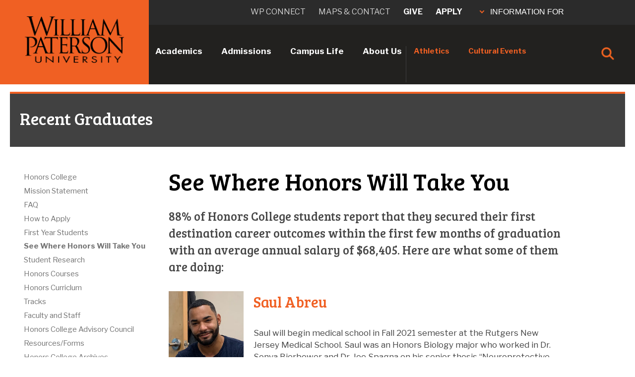

--- FILE ---
content_type: text/html;charset=UTF-8
request_url: https://www.wpunj.edu/honors-program/see-where-honors-will-take-you
body_size: 16597
content:
<!doctype html>
<html lang="en">
<head>



 






<!-- VERSION 2 10.31.23 -->

<meta charset="utf-8">
<meta http-equiv="X-UA-Compatible" content="IE=edge">
<meta name="viewport" content="width=device-width,initial-scale=1.0, maximum-scale=1.0">

<link rel="apple-touch-icon" href="/template/wp17/images/wp-button.png">



      <title>See Where Honors Will Take You | William Paterson University</title>
  
  <link rel="canonical" href="https://www.wpunj.edu/honors-program/see-where-honors-will-take-you" />
  <meta name="description" content="95% of Honors College students report that they secured their first destination career outcomes within 9 months of graduation. Here are what some of them are doing:" />








  <meta property="og:type" content="website" />
  <meta property="og:site_name" content="William Paterson University" />
  <meta property="og:url" content="https://www.wpunj.edu/honors-program/see-where-honors-will-take-you" />
  <meta property="og:title" content="See Where Honors Will Take You" />
  <meta property="og:description" content="95% of Honors College students report that they secured their first destination career outcomes within 9 months of graduation. Here are what some of them are doing:" />
  <meta property="og:image" content="https://www.wpunj.edu/template/images/WP-Stacked-Logo-social.jpg" />
  <meta property="og:image:secure_url" content="https://www.wpunj.edu/template/images/WP-Stacked-Logo-social.jpg" />
  <meta property="og:image:width" content="1200" />
  <meta property="og:image:height" content="630" />
  <meta property="og:image:alt" content="William Paterson University mark" />


<!-- Twitter Card (mirror OG exactly) -->
<meta name="twitter:card" content="summary_large_image">
<meta name="twitter:site" content="@wpunj_edu">
<meta name="twitter:title" content="See Where Honors Will Take You">
<meta name="twitter:description" content="95% of Honors College students report that they secured their first destination career outcomes within 9 months of graduation. Here are what some of them are doing:">
<meta name="twitter:image" content="https://www.wpunj.edu/template/images/WP-Stacked-Logo-social.jpg">
<meta name="twitter:image:alt" content="William Paterson University mark">


<link rel="preconnect" href="https://fonts.googleapis.com">
<link rel="preconnect" href="https://fonts.gstatic.com" crossorigin>
<link href="https://fonts.googleapis.com/css?family=Bree+Serif" rel="stylesheet" type="text/css">
<link href="https://fonts.googleapis.com/css?family=Oswald" rel="stylesheet" type="text/css">
<link href="https://fonts.googleapis.com/css?family=Open+Sans:400,700" rel="stylesheet">
<link href="https://fonts.googleapis.com/css?family=Open+Sans+Condensed:300,700" rel="stylesheet">
<link href="https://fonts.googleapis.com/css2?family=Libre+Franklin:ital,wght@0,100..900;1,100..900&display=swap" rel="stylesheet">
<link rel="stylesheet" href="https://use.typekit.net/jam1gzt.css">
<link rel="stylesheet" type="text/css" href="/template/ecus/css/animate.css">
<link rel="stylesheet" type="text/css" href="/template/ecus/css/liquid-slider.css">

<link href="//www.wpunj.edu/template/wp24/css/style.css"  rel="stylesheet" type="text/css">
<link href="//www.wpunj.edu/template/wp24/css/temp.css"  rel="stylesheet" type="text/css">
<link href="//www.wpunj.edu/template/wp24/css/btn.css"  rel="stylesheet" type="text/css">
<link href="//www.wpunj.edu/template/wp17/css/print.css"  rel="stylesheet" type="text/css">

<script src="//code.jquery.com/jquery-3.2.1.min.js"></script>
<script src="https://kit.fontawesome.com/e32e9c1070.js" crossorigin="anonymous"></script>
<script src="/template/wp21/accordion-new.js"></script>

<style>
@font-face {
  font-family: 'Strive-Regular';
  src: url('/template/wp24/fonts/Strive-Regular.otf') format('opentype');
}
</style>

<!-- Google Tag Manager (one copy) -->
<script>
(function(w,d,s,l,i){w[l]=w[l]||[];w[l].push({'gtm.start':
new Date().getTime(),event:'gtm.js'});var f=d.getElementsByTagName(s)[0],
j=d.createElement(s),dl=l!='dataLayer'?'&l='+l:'';j.async=true;j.src=
'https://www.googletagmanager.com/gtm.js?id='+i+dl;f.parentNode.insertBefore(j,f);
})(window,document,'script','dataLayer','GTM-KJ9PBLG');
</script>

<!-- Meta Pixel (both IDs, single loader) -->
<script>
!function(f,b,e,v,n,t,s){if(f.fbq)return;n=f.fbq=function(){n.callMethod?
n.callMethod.apply(n,arguments):n.queue.push(arguments)};if(!f._fbq)f._fbq=n;
n.push=n;n.loaded=!0;n.version='2.0';n.queue=[];t=b.createElement(e);t.async=!0;
t.src=v;s=b.getElementsByTagName(e)[0];s.parentNode.insertBefore(t,s)}
(window,document,'script','https://connect.facebook.net/en_US/fbevents.js');
fbq('init','2304197563077597');
fbq('init','156396723328886');
fbq('track','PageView');
</script>
<noscript>
  <img height="1" width="1" style="display:none"
       src="https://www.facebook.com/tr?id=2304197563077597&ev=PageView&noscript=1"/>
  <img height="1" width="1" style="display:none"
       src="https://www.facebook.com/tr?id=156396723328886&ev=PageView&noscript=1"/>
</noscript>



</head>

<body>

<div class="mMenuBtnSide">
   <img src="/template/wp24/images/mobile-menu-new.png" alt="mMenu" class="mMenuIcon" />
</div>

<div class="explorePageMenu"><span class="explorePageMenuArrow"></span>In this Section</div>

<!------------------------->
<!-- GLOBAL MOBILE MENU -->
<!------------------------>
<div class="globalMenuMobilePanel">

    <ul class="mobile-menu microMenuText">
      <li><a href="/academics/index.html" target="_parent">Academics</a></li>
      <li><a href="/admissions/index.html" target="_parent">Admissions</a></li>
      <li><a href="/campus-life/index.html" target="_parent">Campus Life</a></li>
      <li><a href="/about-us/index.html">About Us</a></li>
    </ul>
    
    <ul class="mobile-menu miniMenuText">
      <li><a href="//www.wpupioneers.com" target="_parent">Athletics</a></li>
      <li><a href="//www.wpunj.edu/wppresents/" target="_parent">Cultural Events</a></li>
    </ul>
    
    <div class="InfoMobileText">
      <p>INFORMATION FOR</p>
    </div>
    
    <ul class="smallMobileMenuText">
      <li><a href="/admissions/" target="_parent">Prospective Students</a></li>
      <li><a href="/enrolled/" target="_parent">Current Students</a></li>
      <li><a href="/faculty-and-staff/" target="_parent">Faculty & Staff</a></li>
      <li><a href="//www.wpunj.edu/parents-and-family/">Parents & Family</a></li>
      <li class="smallMobileMenuText"><a href="//www.wpunj.edu/giving/" target="_parent">Donors</a></li>
      <li class="smallMobileMenuText"><a href="//www.wpunj.edu/alumni/" target="_parent">Alumni</a></li>
      <li class="smallMobileMenuText"><a href="//www.wpunj.edu/community/" target="_parent">Our Local Community</a></li>
    </ul>
    
    <div class="divcontainIt">
        <div class="topdivContainIt">
            <div><a href="http://wpconnect.wpunj.edu" target="_parent">WP CONNECT</a></div>
            <div><a href="/directories/maps-and-contacts/index.html" target="_parent">MAPS & CONTACT</a></div>
        </div>
        <div class="bottomdivContainIt">
            <div><a href="https://www.wpunj.edu/giving/">GIVE</a></div>
            <div><a href="/admissions/apply-now.html">APPLY</a></div>
        </div>
    </div>
</div>
    

<!------------------------>
<!-- END GLOBAL MOBILE MENU -->
<!------------------------>


<div class="darkblackfill">

    <div class="smallMenuText mobile-menu" id="page-mobile-menu"> </div>

</div>



<!-- Mobile Menu End -->

<!-- Header -->
<header>
    <div id="topnav">
        <div class="orangebar">&nbsp;</div>
        <div class="logo">
            <a href="//www.wpunj.edu/home/index.html"><img src="/template/wp24/images/wpStackedBlack.png" alt="WP logo black" /></a>
        </div>   
        <div class="logoMobile">
            <a href="//www.wpunj.edu/home/index.html"><img src="/template/wp24/images/wp-two-line-logo.png" alt="WP logo two line" /></a>

            <!-- MOBILE SEARCH CONTAINER -->
            <div class="searchContainerOuterM">                     
                <div class="searchContainerM">
                    <div class="searchIconM" id="searchIconM"> <img class="searchImgM" 
                            src="[data-uri]"
                            alt="Search Icon" /> 
                    </div>
                <div class="closeIconM" id="closeIconM"> 
                    <img src="[data-uri]"> 
                </div>
                
                <div class="searchBarContainerM">
                    <form name="searchForm" id="searchForm" action="https://wpconnect.wpunj.edu/directories/search/" role="search">
                      <input name="q" id="headsearchfield2" maxlength="50" type="text" placeholder="Enter Search Criteria" aria-label="Search through the wpunj website">
                      <input type="hidden" name="domains" value="wpunj.edu">
                      <input type="hidden" name="sitesearch" value="wpunj.edu">
                    </form>
                    <div class="searchArrowM" id="search-ArrowM"> 
                        <img class="searchArrowImgM" width="40" height="40" onclick="submitSearchFormM();" 
                                    src="[data-uri]" 
                                    alt="Search Arrow" /> 
                    </div>
                </div>
            </div>
        </div>  
    </div> 
    <!-- END MOBILE SEARCH CONTAINER --> 
                       
                       
    <nav role="navigation">
		<ul class="top-menu">
      		<li>
      		    <a id="academicsBtn" href="//www.wpunj.edu/academics/index.html">Academics</a>
       		    <div class="hovermenu">
           	    	<div class="hoverback">
                        <div>
                    		<h5>Academic Programs</h5>
                            <ul>
                                <li><a href="/academics/index.html">Program Search</a></li>
                                <li><a href="//www.wpunj.edu/ucc/index.html">University Core Curriculum</a></li>
                                <li><a href="https://selfservice9.wpunj.edu/StudentRegistrationSsb/ssb/term/termSelection?mode=search">Course Offerings by Semester</a></li>
                                <li><a href="//www.wpunj.edu/registrar/registration/">Register for Classes</a></li>
                                <li><a href="https://academiccatalog.wpunj.edu/index.php">Undergraduate Catalog</a></li>
                                <li><a href="https://academiccatalog.wpunj.edu/index.php?catoid=43">Graduate Catalog</a></li>
                                <li><a href="//www.wpunj.edu/academics/online-degree-programs/index.html">Online Degree Programs</a></li>
                                <li><a href="//www.wpunj.edu/academics/alternate-credentials/index.html">Alternate Credentials</a></li>
                                <li><a href="/academics/undergraduate-research/">Student Research, Scholarship, and Creative Expression</a></li>
                            </ul>
                        </div>
                                
                        <div>
                            <h5>Academic Resources</h5>
                            <ul>
                                <li><a href="//www.wpunj.edu/academicsupport/">Academic Support Services</a></li>
                                <li><a href="//www.wpunj.edu/advisement-center/">Advisement Center</a></li>
                                <li><a href="//www.wpunj.edu/library/">Library</a></li>
                                <li><a href="//www.wpunj.edu/it/">Information Technology</a></li>
                                <li><a href="http://bb.wpunj.edu/">Blackboard</a></li>
                                <li><a href="/provost/calendars/index.html">Academic Calendar</a></li>
                                <li><a href="//www.wpunj.edu/career-center/">Career Development</a></li>
                                <li><a href="//www.wpunj.edu/career-center">Internships</a></li>
                                <li><a href="//www.wpunj.edu/cie/index.html">Center for International Education</a></li>
                                <li><a href="//www.wpunj.edu/cie/programs/">Study Abroad</a></li>
                                <li><a href="https://wpconnect.wpunj.edu/directories/staff-directory.cfm">Faculty & Staff Directory</a></li>
                            </ul>
                        </div>
                                
                                
                        <div>
                            <h5>Colleges & <br>Academic Units</h5>
                            <ul>
                                <li>
                                    <a href="//www.wpunj.edu/academics/colleges-departments.html">Colleges & Departments</a>
									<ul>
										<li><a href="//www.wpunj.edu/cpe/">College of Adult and Professional Studies</a></li>
										<li><a href="//www.wpunj.edu/cohss/">College of Arts, Humanities, and Social Sciences</a></li>
										<li><a href="//www.wpunj.edu/ccob/">Cotsakos College of Business</a></li>
										<li><a href="//www.wpunj.edu/coe/">College of Education</a></li>
										<li style="border:none;"><a href="//www.wpunj.edu/cosh/">College of Science and Health</a></li>
									</ul>
                                </li>
                                
                                
                                
								<li><a href="//www.wpunj.edu/mercer/index.html">WPUNJ at Mercer</a></li>
								<li><a href="/honors-program/index.html">Honors College</a></li>
                                <li><a href="//www.wpunj.edu/academics/special-programs.html">Special Programs</a></li>
                                <li><a href="//www.wpunj.edu/provost/">Office of the Provost</a></li>
                            </ul>
                        </div>
                                                              

            </li>
                        <li><a id="admissionsBtn" href="//www.wpunj.edu/admissions/index.html">Admissions</a>
                     		<div class="hovermenu">
                       			<div class="hoverback">
                       				<div><a href="//www.wpunj.edu/admissions/undergraduate/"><h5>Undergraduate Admissions</h5></a>
                                    <ul>
                      
					<li><a href="//www.wpunj.edu/admissions/undergraduate/apply.html" onclick="tclick('Undergraduate', 'applyTemplate');">Apply Now</a></li>
					<li><a href="//www.wpunj.edu/admissions/undergraduate/undergraduate-events.html">Visit Campus</a></li>
                                         <li><a href="//www.wpunj.edu/admissions/undergraduate/affording-wpu.html">Funding Your Education</a></li>
                                        <li><a href="/admissions/undergraduate/experience-wp/">Discover the WP Experience</a></li>
                                        <li><a href="https://apply.wpunj.edu/register/RequestInfo" onclick="tclick('Undergraduate', 'requestInfo');">Request Information </a></li>
					                    <li><a href="http://academiccatalog.wpunj.edu/index.php">Course Catalog</a></li>
                                         <li><a href="//www.wpunj.edu/admissions/undergraduate/check-my-status.html">My Application Status</a></li>
                                         <li><a href="https://wpunj.edu/admissions/international/freshman/index.html">International Students</a></li>
                                         <li><a href="//www.wpunj.edu/admissions/undergraduate/accepted-students/">Accepted Students</a></li>
					<li><a href="//www.wpunj.edu/admissions/undergraduate/school-counselors.html">School Counselors</a></li>
					<li><a href="//www.wpunj.edu/admissions/undergraduate/for-parents-and-family">Parents & Family</a></li>
					<li><a href="//www.wpunj.edu/admissions/undergraduate/contact.html">Contact Admissions</a></li>
                                    </ul>
                          </div>
                                
                                <div>
										<a href="//www.wpunj.edu/admissions/graduate/"><h5>Graduate Admissions</h5></a>
<ul>
    <li><a href="/admissions/graduate/about-us">About Us</a></li>
    <li><a href="/admissions/graduate/programs.html">Graduate Academic Programs</a></li>
    <li><a href="/admissions/graduate/how-to-apply">Apply Now</a></li>
    <li><a href="/admissions/graduate/prospective-students/my-status.html">My Application Status</a></li>
    <li><a href="/admissions/graduate/admitted-students">Admitted Students</a></li>
    <li><a href="/admissions/international/graduate/index.html">International Students</a></li>
    <li><a href="/admissions/graduate/prospective-students">Prospective Students</a></li>
    <li><a href="/admissions/graduate/events.html">Upcoming Events</a></li>
    <li><a href="/admissions/graduate/prospective-students/faq.html">FAQ</a></li>
</ul>
                             
                </div>
                                
                                
                                <div>
									<a href="//www.wpunj.edu/admissions/international/"><h5>International Students</h5></a>
                                    <ul>
                                        <li><a href="http://wpunj.edu/admissions/international/freshman/index.html">Freshman</a></li>
                                        <li><a href="http://wpunj.edu/admissions/international/transfer/index.html">Transfer</a></li>
                                        <li><a href="http://wpunj.edu/admissions/international/graduate/index.html">Graduate</a></li>
                                    </ul>

									<h5>Learn About WP</h5>
                                    <ul>
                                        <li><a href="/admissions/undergraduate/visit.html" onclick="tclick('Undergraduate', 'campusTour');">Visit the Campus</a></li>
                                        <li><a href="/virtualtour/">Take a Virtual Tour</a></li>
                                        <li><a href="/admissions/undergraduate/experience-wp/">Experience WP</a></li>
                                    </ul>
                </div>
                                
   
             			</li>
                        <li><a id="campuslifeBtn" href="//www.wpunj.edu/campus-life/index.html">Campus Life</a>
                     		<div class="hovermenu">
                       			<div class="hoverback">
                       				<div>
<h5>Activities</h5>
                                    <ul>
                                         <li><a href="http://pioneerlife.wpunj.edu/">Pioneer Life Portal</a></li>
                                         <li><a href="http://wpupioneers.com/">Athletics</a></li>
                                         <li><a href="//www.wpunj.edu/wppresents/">Arts on Campus</a></li>
                                         <li><a href="//www.wpunj.edu/campus-activities/">Campus Activities</a></li>
                                         <li><a href="/civic-engagement/">Civic Engagement</a></li>
                                         <li><a href="//www.wpunj.edu/directories/clubs-and-organizations.html">Clubs & Organizations</a></li>
                                         <li><a href="//www.wpunj.edu/reccenter/club-sports.html">Club Sports</a></li>
                                         <li><a href="//www.wpunj.edu/reccenter/index.html">Recreational Services</a></li>
                                         <li><a href="//www.wpunj.edu/sga/index.html">Student Government Association (SGA)</a></li>
                                         <li><a href="//www.wpunj.edu/calendar/index.html">Weekly Calendar</a></li>
                                    </ul>
<h5>Housing & Dining</h5>
                                    <ul>
                                         <li><a href="//www.wpunj.edu/hospitality/dining-services/">Dining Services</a></li>
                                         <li><a href="//www.wpunj.edu/hospitality/">Hospitality Services</a></li>
                                         <li><a href="//www.wpunj.edu/reslife/">Housing - Residence Life</a></li>
                                    </ul>

                             
                </div>
                                
                                
                                <div>
<h5>Transportation</h5>
                                    <ul>
                                         <li><a href="//www.wpunj.edu/commuter/">Commuter Services</a></li>
                                         <li><a href="//www.wpunj.edu/commuter/services.html">Transportation Services</a></li>
                                         <li><a href="//www.wpunj.edu/dotAsset/252750.pdf">WP Shuttle Bus Schedules [pdf]</a></li>
                                    </ul>

<h5>Resources</h5>
                                    <ul>
                                         <li><a href="//www.wpunj.edu/enrolled/student-development/index.html">Division of Student Development</a></li>
                                         <li><a href="//www.wpunj.edu/student-conduct/student-handbook/">Student Handbook (policies and resources)</a></li>
                                         <li><a href="http://www.bkstr.com/Home/10001-10151-1?demoKey=d">University Bookstore</a></li>
                                         <li><a href="//www.wpunj.edu/directories/offices-and-departments.html">Other Departments</a></li>
                                         <li><a href="//www.wpunj.edu/webmaster/contact.html">Website Comments</a></li>
                                    </ul>
                                    <!-- Equity and Inclusion -->
                                    <h5>Equity & Inclusion</h5>
                                    <ul>
                                         <li><a href="/Institutional-Equity-and-Diversity/">Division of Equity and Inclusion</a></li>
                                         <li><a href="/osdi/">Office for Student Diversity and Inclusion</a></li>
                                    </ul>
                                    <!-- /Equity and Inclusion -->
                </div>

   <div>
<h5>Services</h5>
                                    <ul>
                                         <li><a href="//www.wpunj.edu/accessibilityresourcecenter/">Accessibility Resource Center (Disability Services)</a></li>
                                         <li><a href="//www.wpunj.edu/career-center/">Career Development</a></li>
                                         <li><a href="/coe/child-development-center">Child Development Center</a></li>
                                         <li><a href="//www.wpunj.edu/enrolled/student-development/dean-of-students/">Dean of Students</a></li>
                                         <li><a href="//www.wpunj.edu/event-services/index.html">Events and Conference Services</a></li>
                                         <li><a href="/studentaccounts/">Student Accounts (Bursar)</a></li>
                                         <li><a href="/centerss/">Student Enrollment Services</a></li>
                                         <li><a href="//www.wpunj.edu/veterans/">Veteran/Military Services</a></li>
                                    </ul>
<h5>Health & Safety</h5>
                                         <ul>
                                         <li><a href="//www.wpunj.edu/police/">University Police</a></li>
                                         <li><a href="https://itwiki.wpunj.edu/index.php/Emergency_Notifications#Rave_Guardian_App">Rave Guardian Mobile App</a></li>
                                         <li><a href="//www.wpunj.edu/health-wellness/">Counseling, Health, & Wellness Center</a></li>
                                         <li><a href="//www.wpunj.edu/police/SafeWalkFlyer.pdf">Safe Walk Escort Service</a></li>
                                         </ul>

                </div>
                                
   
           				  </div>
                        </li>
                        <li><a id="aboutusBtn" href="//www.wpunj.edu/about-us/index.html">About Us</a>
                          <div class="hovermenu">
                          	<div class="hoverback">
                          		 <div>
<h5>What's Happening</h5>
                                         <ul>
                                           <li><a href="//www.wpunj.edu/news/">University News</a></li>
                                           <li><a href="//www.wpunj.edu/calendar/">Events Calendar</a></li>
                                           <li><a href="//www.wpunj.edu/wppresents/">Arts on Campus</a></li>
                                           <li><a href="//www.wpunj.edu/social-media/social-media-directory.html">Social Media Directory</a></li>
                                         </ul>
                            
<h5>Community</h5>
                                         <ul>
                                           <li><a href="/coe/child-development-center">Child Development Center</a></li>
                                           <li><a href="/civic-engagement/">Civic Engagement</a></li>
                                           <li><a href="/about-us/consumer-information.html">Consumer Information</a></li>
                                           <li><a href="/human-resources/jobs-careers-comp/employment-opportunities">Employment Opportunities</a></li>
                                           <li><a href="/about-us/hsi.html">Hispanic-Serving Institution</a></li>
                                           <li><a href="//www.wpunj.edu/community">Our Community</a></li>
                                           <li><a href="//www.wpunj.edu/police/">University Police</a></li>
										   <li><a href="/sustainability/">University Sustainability</a></li>
                                         </ul>
                             
                </div>




                                <div>
<h5>About WP</h5>
                                         <ul>
                                           <li><a href="https://wpconnect.wpunj.edu/directories/offices-standalone.cfm">All Departments</a></li>
                                           <li><a href="//www.wpunj.edu/about-us/university-facts.html">University Facts</a></li>
                                           <li><a href="//www.wpunj.edu/about-us/history/">Our History</a></li>
                                           <li><a href="//www.wpunj.edu/about-us/university-background.html">Our Background</a></li>
                                           <li><a href="//www.wpunj.edu/about-us/mission.html">Mission, Vision, and Core Values</a></li>
                                           <li><a href="//www.wpunj.edu/about-us/honors_awards.html">Honors and Awards</a></li>
                                           <li><a href="//www.wpunj.edu/annual-report">University Annual Report</a></li>  
                                           <li><a href="/institutional-effectiveness/accountability/student-achievements">Student Achievements</a></li>
                                           <li><a href="//www.wpunj.edu/virtualtour/">University Virtual Tour</a></li>
                                           <li><a href="//www.wpunj.edu/alumni/">Our Alumni</a></li>
                                           <li><a href="//www.wpunj.edu/giving/">Giving to WP</a></li>
                                           <li><a href="//www.wpunj.edu/policies/">University Policies</a></li>
                                           <li><a href="//www.wpunj.edu/about-us/public_record_request.html">Open Public Records Request</a></li>
                                           <li><a href="//www.wpunj.edu/about-us/strategic-planning.html">Strategic Plan</a></li>
                                         </ul>
                                         
                                         <!-- Diversity and Inclusion -->
                                    <h5>Equity & Inclusion</h5>
                                    <ul>
                                         <li><a href="/Institutional-Equity-and-Diversity/">Division of Equity and Inclusion</a></li>
                                         <li><a href="/osdi/">Office for Student Diversity and Inclusion</a></li>
                                    </ul>
                                    <!-- /Diversity and Inclusion -->
                             
                </div>


                                <div>
									<a href="//www.wpunj.edu/administration/"><h5>Administration</h5></a>
                                        <ul>
                                            <li><a href="//www.wpunj.edu/university/BoardOfTrustees/index.html">Board of Trustees</a></li>
                                            <li><a href="//www.wpunj.edu/president/">Office of the President</a></li>
                                            <li><a href="//www.wpunj.edu/provost/">Provost and Academic Affairs</a></li>
                                            <li><a href="//www.wpunj.edu/avp-administration/">Administration, Capital Planning, and Physical Plant Operations</a></li>
                                            <li><a href="//www.wpunj.edu/enrollment-mng/">Enrollment Management</a></li>
                                            <li><a href="/Institutional-Equity-and-Diversity/">Equity and Inclusion</a></li>
                                            <li><a href="//www.wpunj.edu/office-of-the-controller/">Finance and Controller</a></li>
                                            <li><a href="//www.wpunj.edu/general-counsel/">General Counsel</a></li>
                                            <li><a href="//www.wpunj.edu/human-resources/">Human Resources</a></li>
                                            <li><a href="//www.wpunj.edu/it/">Information Technology</a></li>
                                            <li><a href="//www.wpunj.edu/giving/">Institutional Advancement</a></li>
                                            <li><a href="//www.wpunj.edu/mpr/">Marketing and Public Relations</a></li>
                                            <li><a href="//www.wpunj.edu/strategic-initiatives-and-university-relations/">Strategic Initiatives and University Relations</a></li>
                                            <li><a href="//www.wpunj.edu/enrolled/student-development/">Student Development</a></li>
                                        </ul>
                             
                </div>




                        </li>
                        <li><a id="athleticsBtn" class="orangeGlobalMenu" href="http://wpupioneers.com/">Athletics</a></li>
                        <li><a class="orangeGlobalMenu" href="/culture/">Cultural Events</a></li>
                        <li>
                            <!-- SEARCH CONTAINER -->
<div class="searchContainer">
    <div class="searchIcon" id="searchIcon">
        <img class="searchImg" 
                src="[data-uri]"
                alt="Search Icon" />
    </div>
    <div class="closeIcon" id="closeIcon">
        <img 
            src="[data-uri]">
    </div>
    <div class="searchbarContainer">
        <form name="searchForm" id="searchForm" action="https://wpconnect.wpunj.edu/directories/search/" role="search">
            <input name="q" id="headsearchfield1" maxlength="50" type="text" placeholder="Enter Search Criteria" aria-label="Search through the wpunj website">
            <input type="hidden" name="domains" value="wpunj.edu">
            <input type="hidden" name="sitesearch" value="wpunj.edu">      
        </form>
        <div class="searchArrow" id="search-Arrow">
            <img class="searchArrowImg" width="40" height="40" onclick="submitSearchForm();" 
                src="[data-uri]" 
                alt="Search Arrow" />
        </div>
    </div>
</div>
                            <!-- END SEARCH CONTAINER -->
                        </li>
                    </ul>
              </nav>
              
              <div class="uppernavBkgnd">
              		<ul class="uppernav">
                        <li><a  href="http://wpconnect.wpunj.edu/">WP connect</a></li>
                        <li><a href="/directories/maps-and-contacts/index.html">Maps & Contact</a></li>
                        <li><a class="orangeGlobalMenu orangeGlobalMenuTop"  href="/giving/" >Give</a></li>
                        <li><a class="orangeGlobalMenu orangeGlobalMenuTop" href="//www.wpunj.edu/admissions/apply-now.html">Apply</a></li>
                        <li>
                         <button id="infoForTrigger" onclick="myFunction()">
    <span class="infoForArrow"></span> INFORMATION FOR
</button>

<div id="infoFor">
    <ul>
        <li><a href="//www.wpunj.edu/admissions">Prospective Students</a></li>
        <li><a href="//www.wpunj.edu/enrolled/">Current Students</a></li>
        <li><a href="//www.wpunj.edu/faculty-and-staff/">Faculty & Staff</a></li>
        <li><a href="//www.wpunj.edu/parents-and-family/">Parents & Family</a></li>
        <li><a href="//www.wpunj.edu/giving/">Donors</a></li>
        <li><a href="//www.wpunj.edu/alumni/">Alumni</a></li>
        <li><a href="//www.wpunj.edu/community/">Our Local Community</a></li>
    </ul>
</div>
                            
                        </li>
                        
                    </ul>
                    </div>
  <!-- script for MOBILE search container --> 
<script>
    $(document).ready(function () {
        const searchIconM = $("#searchIconM");
        const closeIconM = $("#closeIconM");
        const searchBarContainerM = $(".searchBarContainerM");

        // Hide the search bar container and show the search icon on page load
        searchBarContainerM.hide();
        closeIconM.hide();
        searchIconM.show();

        searchIconM.on("click", function () {
            searchBarContainerM.fadeIn(400); // 400 milliseconds
            closeIconM.show(); // No animation for close icon
            searchIconM.hide(); // No animation for search icon
            $('#headsearchfield2').focus(); // Focus the search field
        });

        closeIconM.on("click", function () {
            searchBarContainerM.fadeOut(400);
            closeIconM.hide(); // No animation for close icon
            searchIconM.show(); // No animation for search icon
        });

        // Add keydown event to the search field
        $('#headsearchfield2').keydown(function (event) {
            if (event.keyCode == 13) { // 13 is the Enter key
                event.preventDefault(); // Prevent the default form submit
                submitSearchFormM();
            }
        });
    });

function submitSearchFormM() {
    const searchField = document.getElementById('headsearchfield2');
    const searchTerm = searchField.value.trim();
    if (searchTerm !== '') {
        window.location.href = 'https://wpconnect.wpunj.edu/directories/search/?q=' + encodeURIComponent(searchTerm);
    } else {
        alert('Please enter a search term.');
    }
}
</script>                  
<!-- script for search container --> 
<script>
    $(document).ready(function () {
        const searchIcon = $("#searchIcon");
        const closeIcon = $("#closeIcon");
        const searchBarContainer = $(".searchbarContainer");

        // Hide the search bar container and show the search icon on page load
        searchBarContainer.hide();
        closeIcon.hide();
        searchIcon.show();

        searchIcon.on("click", function () {
            searchBarContainer.fadeIn(400); // 400 milliseconds
            closeIcon.show(); // No animation for close icon
            searchIcon.hide(); // No animation for search icon
            $('#headsearchfield1').focus(); // Focus the search field
        });

        closeIcon.on("click", function () {
            searchBarContainer.fadeOut(400);
            closeIcon.hide(); // No animation for close icon
            searchIcon.show(); // No animation for search icon
        });

        // Add keydown event to the search field
        $('#headsearchfield1').keydown(function (event) {
            if (event.keyCode == 13) { // 13 is the Enter key
                event.preventDefault(); // Prevent the default form submit
                submitSearchForm();
            }
        });
    });

function submitSearchForm() {
    const searchField = document.getElementById('headsearchfield1');
    const searchTerm = searchField.value.trim();
    if (searchTerm !== '') {
        window.location.href = 'https://wpconnect.wpunj.edu/directories/search/?q=' + encodeURIComponent(searchTerm);
    } else {
        alert('Please enter a search term.');
    }
}

</script>



<!-- script for information for panel -->
<script>
function myFunction() {
    $("#infoFor").slideToggle("slow");
}
</script>  

<!-- script for global mobile menu panel -->
  <script>
$(document).ready(function() {
    $('.mMenuBtnSide').click(function() {
        $('.globalMenuMobilePanel').slideToggle('slow');
    });

});

</script>
                
                  
        	</div>                               
        </header>   
        
        

        
          <div class="header-spacer" >&nbsp;</div>
   

<section id="heading" >
<h2>Recent Graduates</h2>
              
</section>

  <div class="site-wrap" >



<!-- page menu --->

<div id="secondmenu" aria-hidden="true" >
<div class="darkblackfill menu">
</div> 

</div>


<!-- global mobile menu --->
<div>
  </div>
  <script>
$(document).ready(function() {
    $('.explorePageMenu').click(function() {
        $('.darkblackfill').slideToggle('slow');
    });

    $(window).resize(function() {
        if ($(window).width() > 1024) {
            $('.darkblackfill').slideUp('slow');
        }
    });
});

</script>


 <main role="main">          
 <section class="subpage content">
     <div class="container-fluid clearfix padding" >
        <div class="row" >
        
        
         
     
        
        
        <div class="col-md-2 col-fix-2" >
                  
                  



 
  








    
    
            
                
           
        
        
     	




            
    











       <div class="menu-nav" role="navigation">
    
<ul>
      
     <li>       <a href='/honors-program/index.html' target='_self'>Honors College</a>
            
                      </li>
      
     <li>       <a href='/honors-program/mission' target='_self'>Mission Statement</a>
            
                      </li>
      
     <li>       <a href='/honors-program/honors-faq.html' target='_self'>FAQ</a>
            
                      </li>
      
     <li>       <a href='/honors-program/apply.html' target='_self'>How to Apply</a>
            
                      </li>
      
     <li>       <a href='/honors-program/freshman-information' target='_self'>First Year Students</a>
            
                      </li>
      
      <li class="active_li">        <a href='/honors-program/see-where-honors-will-take-you' target='_self'>See Where Honors Will Take You</a>
            
                  

                            </li>
      
     <li>       <a href='/honors-program/studentresearch.html' target='_self'>Student Research</a>
            
                      </li>
      
     <li>       <a href='/honors-program/courses.html' target='_self'>Honors Courses</a>
            
                      </li>
      
     <li>       <a href='/honors-program/honors-curriclum' target='_self'>Honors Curriclum</a>
            
                      </li>
      
     <li>       <a href='/honors-program/tracks' target='_self'>Tracks</a>
            
                      </li>
      
     <li>       <a href='/honors-program/faculty-and-staff.html' target='_self'>Faculty and Staff</a>
            
                      </li>
      
     <li>       <a href='/honors-program/honors-college-advisory-council' target='_self'>Honors College Advisory Council</a>
            
                      </li>
      
     <li>       <a href='/honors-program/resources.html' target='_self'>Resources/Forms</a>
            
                      </li>
      
     <li>       <a href='/honors-program/honors-college-archives.html' target='_self'>Honors College Archives</a>
            
                      </li>
      
     <li>       <a href='/honors-program/contacts.html' target='_self'>Contact Us</a>
            
                      </li>
  </ul>
</div>



                  

 



<div data-device-sort="1" ></div>


                </div>
       
       <div class="col-md-8" >
       
       
                      
                <h1>See Where Honors Will Take You</h1>
        
                           
   <section class="white" >
        
                    <div class="container clearfix" >
                    
                <div class="row" >
                
                               
                <h4 class="topMarginFix20">88% of Honors College students report that they secured their first destination career outcomes within the first few months of graduation with an average annual salary of $68,405. Here are what some of them are doing:</h4>
<p><img src="https://www.wpunj.edu/honors-program/images/sabreu-square.jpg?language_id=1" alt="Saul Abreu" style="float: left; margin: 0 20px 5px 0;" width="151" height="151" /></p>
<h3>Saul Abreu</h3>
<p>Saul will begin medical school in Fall 2021 semester at the Rutgers New Jersey Medical School. Saul was an Honors Biology major who worked in Dr. Sonya Bierbower and Dr. Joe Spagna on his senior thesis &ldquo;Neuroprotective Effects of KCNQ Potassium Channels after Traumatic Brain Injury with Acute and Chronic Alcohol Use.&rdquo; Saul participated in many research conferences including the Northeast Regional Honors Council Conference and GS-LAMP and worked as an EMT while at William Paterson.</p>
<hr />
<p><img src="https://www.wpunj.edu/honors-program/images/Julianna-crop.jpg?language_id=1" alt="Julianna McViegh" style="float: left; margin: 0 20px 5px 0;" width="151"/></p>
<h3>Julianna McVeigh</h3>
<p>During undergrad, most of my opportunities were presented through the Honors College. After learning about the Honors Club in my Honors first year seminar, I became a member, was elected sophomore class rep, and was president of the club for the remainder of my time at WP.Additionally, my Honors Peer Leader introduced me to Greek Life, and sophomore year I joined Theta Phi Alpha Fraternity, later becoming the president of our council: the National Panhellenic Conference. Most importantly, I started working as a student assistant in the Honors College Office, where I remained for three years and had the chance to work with some of the best people on campus. &nbsp;I am currently studying at the Yale School of Public Health , working towards a Master's in Public Health focused in health policy, with a concentration in Climate Change and Health. Continuing the trend of becoming involved, I was recently elected to be a Health Policy department representative for the Student Association of Yale School of Public Health. While the course load is definitely significant, the community at Yale is so supportive and I find time to really experience Yale life. Recently, I was able to attend a talk with the US Surgeon General at the Yale Law school, do a 5.5 mile hike with my department, and take a beach trip!</p>
<p></p>
<p style="text-align: left;"></p>
<hr />
<p><img src="/honors-program/images/kbryan square.jpg?language_id=1" alt="kbryan square" style="float: left; margin: 0 20px 5px 0;" width="152" height="152" /></p>
<h3>Kadesha Bryant</h3>
<p>I was accepted to transfer to William Paterson University. One day while at lunch, I had learned of WPU's honors program from a friend. A thousand questions later, I emailed the honors director with an idea for my thesis. Within a week I was accepted to the honors program and began working on my passionate project: An Integrative review of the literature surrounding "The Effects of Bias and Racial Disparities in the African American Maternal Population". From start to end, I especially loved that I felt well supported by other members of the honors programs as well as my advisor, Dr. Nocella. I found that Dr. Nocella strived to equip me with all the tools I needed to competently complete my project and I truly believe that she helped me to do just that. Now that I have completed and presented my thesis, I feel that I have grown tremendously as a writer, become more confident in public speaking and have a newfound respect for the amount of work that goes into research.<br />I graduated from WPU's Nursing program with Honors in May 2021 and I am now working as an ICU/CCU nurse in a level 2 hospital .I believe that the Honors program challenged me intellectually, whilst creating an enriching experience while taking nursing courses. I would recommend the honors college to anyone looking for the same, you will not regret it, but will however be incredibly proud of your work when you finish. Summer 2024 Update:  Kadesha is now in the  Certified Nurse Anesthetist- DNP program at Columbia University</p>
<hr />
<p><img src="/honors-program/assets/grad pic 3.jpg?language_id=1" alt="grad pic 3" style="float: left; margin: 0px;" width="141" height="165" /></p>
<h3>&nbsp;Elika Moallem</h3>
<p style="padding-left: 150px; text-align: left;">&ldquo;I graduated with my Master&rsquo;s at William Paterson this past Spring 2021 and defended my Thesis titled &ldquo;Neuroprotective Effects of Estrogen after a TBI and LPS-induced microglial activation&rdquo;, under the guidance of my mentor Dr. Bierbower on June 24, 2021. This fall, I will begin my PhD program in Biology at the University of Kentucky, working under Dr. Santollo to investigate the effects of estrogen on the control of water intake.&rdquo;</p>
<p></p>
<hr />
<p><img src="/honors-program/images/orodriguez square.jpg?language_id=1" alt="orodriguez square" style="float: left; margin: 0 20px 5px 0;" width="151" height="151" /></p>
<h3>Oliver Alvarado Rodriguez</h3>
<p>"I currently a computer science Ph.D. student at NJIT in Newark, NJ. I perform research under the supervision of Dr. David Bader. I received his B.S. in computer science with a minor in mathematics from William Paterson University in May 2020 with summa cum laude honors. During my undergraduate studies, I was a member of the Honors College, a part of the Upsilon Pi Epsilon honor society for computing and information disciplines, and was also awarded the Omicron Omega award for excellence in computer science. My most valued experience from WPU has to be the one-on-one time my instructors and mentors were able to give me to be able to succeed. The small class sizes and personalized time they were able to provide is unmatched. Second to that has to be the skills I acquired from my different positions from within the WPUNJ IT department.<br />My current research interests involve the design and implementation of algorithms in the area of high performance computing primarily for data and graph analytics. During his Ph.D. at NJIT, I have worked as both a teaching assistant (TA) and research assistant (RA). As a TA I instructed two lab sections of CS103, a programming course for business majors, and also filled in as a lecturer for CS103 during the second half of the Spring 2021 semester. I also worked as a recitation instructor for CS100, the introductory programming course all computing students at NJIT are required to take. As a research assistant my main focus has been developing and implementing algorithms for Arkouda, a framework for Python for massive-scale computing backed by the recently-released parallel programming language, Chapel. This work has led to a <a href="https://njbda.org/2021-symposium/">symposium presentation</a> and <a href="https://scholar.google.com/citations?user
    =dV5vV3gAAAAJ&amp;hl=en">two publications</a> thus far. I am looking forward to my second year in the NJIT CS Ph.D. program and preparing for my second round of qualifying examinations the summer of 2022."</p>
<p></p>
<hr />
<p><img src="/honors-program/images/ddave square.jpg?language_id=1" alt="ddave square" style="float: left; margin: 0 20px 5px 0;" width="151" height="151" /></p>
<h3>Dev Dave</h3>
<p>"I&rsquo;m currently a graduate computer science student at Montclair State University and will be graduating in the Fall of 2021. I&rsquo;m in the process of publishing a research paper and doing research for my Master&rsquo;s Thesis. My research is regarding using Machine Learning to improve the Software Engineering process. I worked as a graduate teaching assistant for my first year of graduate school where I got the opportunity to help undergraduate students with homework, labs, and any course concepts and grade their assignments for various classes. As of now, I&rsquo;m a Data Science intern for Blue Cross and Blue Shield of Florida and plan on working full time as a Data Science Analyst while finishing my master&rsquo;s degree in the fall. As a Data Science Analyst, I will be working on predictive modeling and creating dashboards to better visualize data. The honors college at William Paterson prepared me well for my graduate studies, research, and job as I got the opportunity to work closely with my computer science professors to conduct research and hone my skills."</p>
<hr />
<p><img src="https://www.wpunj.edu/honors-program/images/ppatel-square.jpg?language_id=1" alt="Pooja Patel" style="float: left; margin: 0 20px 5px 0;" width="150" /></p>
<h3>Pooja Patel</h3>
<p>"I have wanted to be a lawyer for as long as I can remember, and I am finally going to start my journey to accomplish that goal at Villanova University Charles Widger School of Law! I am so excited to start this next chapter in my life! Right now, I am finishing up one last summer course I need to officially graduate, and then I will be starting law school in late August. I am entering school with an open mind about what type of law I want to practice, but regardless of the area of law, I can&rsquo;t wait to get started on pro bono work, and to have the privilege to help others."</p>


                
                
                </div>
            </div>
    </section>

    </div>

       </div>
    </div>
</section>
</main>
          
          
       
       
          
      


<!-- end program search specific code xyz -->

<style>
/* General Styles */
.footerWP24 {
    background-color: #000;
    color: #fff;
    padding: 30px 10% 10px 10%;
    height: 470px;
}
.footerWP24 img {
    max-width: 380px;
}
.footerWP24 .footerTitle {
    float: left;
    margin: 0;
}
.footerWP24 .footerBtn {
    float: right;
    margin: 0;
}
.footerWP24 .footerBtn a {
    color: #fff;
    font-family: "Bree Serif", serif;
    text-transform: uppercase;
    margin-right: 20px;
}
.footerWP24 .footerBtn a:hover {
    color: #FF6720;
    text-decoration: none;
}
.footerWP24 .orangehr {
    display: block;
    height: 1px;
    border: 0;
    border-top: 1px solid #FF6720;
    margin: 1em 0;
    padding: 0;
}
.footerWP24 .footerColumn {
    clear: both;
}
.footerWP24 .footerColumn1 {
    width: 250px;
    float: left;
    padding: 10px;
    color: #fff;
    /*! margin-bottom: 40px; */
}
.footerWP24 .footerColumn1:nth-child(4) {
    text-align: right;
}
.footerWP24 .footerColumn1 h4 {
    margin-top: 0;
    text-transform: uppercase;
    color:#ff6720 !important;
    font-size: 12px;
    font-family: "Open Sans";
    font-weight: 700;
}
.footerWP24 .footerColumn4 {
    width: 250px;
    float: right;
    padding: 10px;
    color: #fff;
     /*! margin-bottom: 40px; */
}
.footerWP24 .footerColumn4:nth-child(4) {
    text-align: left;
}
.footerWP24 .footerColumn4 h4 {
    margin-top: 0;
    text-transform: uppercase;
    color: #808080;
    font-size: 12px;
    font-family: "Open Sans";
    font-weight: 700;
}
.footerWP24 .socialMediaBtn img {
    transition: transform 0.2s; /* Add transition for smooth scaling */
}
.footerWP24 .socialMediaBtn img:hover {
    transform: scale(1.2); /* Increase scale factor */
    cursor: pointer;
}
.footerWP24 ul {
    list-style: none;
    padding: 0;
    margin: 0;
}
.footerWP24 ul li {
    margin-bottom: 10px; /* Add space between each list item */
    font-size: 18px;
}
.footerWP24 a {
    color: #fff;
}
.footerWP24 a:hover {
    color: #FF6720;
    text-decoration: none;
}
.footerWP24 .socialMediaBtn {
    margin: 10px;
}
.footerWP24 .wpConnectBtn {
    margin-top: 10px;
    float: right;
}
.footerWP24 .grayhr {
    display: block;
    height: 1px;
    border: 0;
    border-top: 1px solid #aaa;
    margin: 1em 0;
    padding: 0;
}
.footerWP24 .footerAddress {
    float: left;
}
.footerWP24 .footerAddress p {
    color: #ccc;
}
.footerWP24 .footerAddressLine {
    white-space: nowrap; /* Ensures that the address remains on a single line */
}
.footerWP24 .footerCopyright p {
    float: right;
    color: #808080;
}

/* Media Query for smaller screens */
@media screen and (max-width: 1080px) {
    .footerWP24 {
        height: 600px;
    }
    .footerWP24 .footerColumn4{
        float:none;
    }
  
    .btnDark:hover {
        color: white !important;
    }
}

/* Media Query for smaller screens */
@media screen and (max-width: 600px) {
   
    .footerWP24 {
        padding: 10px 5% 10px 5%;
        height: 970px;
    }
    .footerWP24 .footerTitle {
        float: none; /* Remove float to stack title */
        margin-bottom: 10px; /* Add margin for spacing */
    }
    .footerWP24 .footerBtn {
        margin-top: 25px;
        float: none; /* Remove float to stack buttons */
        text-align: center;
    }
    .footerWP24 .footerColumn {
        display: flex; /* Use flexbox to stack columns */
        flex-direction: column; /* Stack columns vertically */
        width: 100%; /* Auto width for full width on mobile */
    }
    .footerWP24 .footerColumn1 {
        width: 100%; /* Auto width for full width on mobile */
        margin-bottom: 20px; /* Add margin for spacing */
    }
    .footerWP24 .footerColumn1:nth-child(3) {
        display: none; /* Hide the third column on mobile */
    }
    .footerWP24 .footerColumn1:nth-child(4) {
        order: -1; /* Set the order of column 4 to -1 to move it above column 1 */
        text-align: center;
    }
    .footerWP24 .footerColumn1:nth-child(4) .social-media-buttons img {
        display: inline-block; /* Ensure the buttons are displayed inline-block */
        text-align: center;
    }
  
    .footerWP24 .footerAddressLine {
        white-space: normal; /* Allows the address to wrap to the next line on smaller screens */
        display: block; /* Ensures that it occupies full width on smaller screens */
    }
    .footerWP24 .addressSeparator {
        display: none; /* Hides the separator "|" on mobile devices */
    }
    .footerWP24 .footerAddress {
        margin-top: 20px;
    }
  
    /* Media Query for screens up to 768px */
    .footerWP24 .socialMediaBtn img {
        flex: 1 1 40%; /* Flex property to ensure two icons per row */
        max-width: 40px; /* Maximum width of icons */
    }
}

/* Media Query for screens up to 992px */
@media screen and (max-width: 992px) {
    .footerWP24 .socialMediaBtn img {
        flex: 1 1 20%; /* Flex property to ensure multiple icons per row */
        max-width: 40px; /* Maximum width of icons */
    }
}

/* Media Query for screens up to 1080px */
@media screen and (max-width: 1080px) {
    .footerWP24 {
        height: auto;
    }
}


</style>

<div class="footerWP24"> <img src="/template/wp24/images/long-logo.png?language_id=1" alt="William Paterson University logo">
  <div class="footerBtn"> <a href="https://apply.wpunj.edu/register/RequestInfo?_gl=1*16btv9f*_gcl_au*OTk2NjgxMjg1LjE3MTgzMzU1NTI.*_ga*MTE2ODU0NDkwNy4xNzE4MzM1NTUy*_ga_3ZSJRVSFBS*MTcxODgyMTEwMy4zNi4xLjE3MTg4MjYzOTYuMC4wLjA." class="bWP24Footer"><span>Request Info</span></a> <a href="/admissions/undergraduate/visit.html" class="bWP24Footer"><span>Visit</span></a> <a href="/admissions/apply-now.html" class="bWP24Footer"><span>Apply</span></a> </div>
  <div style="clear: both;"></div>
  <hr class="orangehr">
  <div class="footerColumn"> 
    <!-- COLUMN 1 -->
    <div class="footerColumn1">
      <h4>Quick Links</h4>
      <ul>
        <li><a href="/human-resources/jobs-careers-comp/employment-opportunities">Employment Opportunities</a></li>
        <li><a href="/directories/maps-and-contacts/index.html">Campus Map</a></li>
        <li><a href="https://wpconnect.wpunj.edu/webmaster/">Contact Us</a></li>
      </ul>
    </div>
    <!-- COLUMN 2 -->
    <div class="footerColumn1">
      <h4>Get Connected</h4>
      <ul>
        <li><a href="/calendar/">Event Calendar</a></li>
        <li><a href="/news/">WP News</a></li>
        <li><a href="/giving/">Give to William Paterson</a></li>
        <li><a href="/social-media/social-media-directory.html">Social Media Directory</a></li>
      </ul>
    </div>
    <!-- COLUMN 3 -->
    <div class="footerColumn1"> 
      <!-- Leave this column blank --> 
    </div>
    <!-- COLUMN 4 -->
    <div class="footerColumn4">
      <div class="socialMediaBtn"> 
      <a href="https://www.facebook.com/MyWPU/"><img src="/template/wp24/images/social-fb+1.gif?language_id=1" style="margin-right: 10px;" alt="Facebook logo"></a> 
      <a href="https://www.instagram.com/wpunj/"><img src="/template/wp24/images/social-ig+1.gif?language_id=1"  style="margin-right: 10px;" alt="Instagram logo"></a> 
      <a href="https://twitter.com/WPUNJ_EDU"><img src="/template/wp24/images/social-x+1.gif?language_id=1" style="margin-right: 10px;" alt="X-Twitter logo"></a> 
      <a href="https://www.tiktok.com/@wpunj"><img src="https://www.wpunj.edu/dA/396fea2586/social-tt.jpg?language_id=1" style="margin-right: 10px; margin-top: 10px;" alt="TikTok logo"></a> 
     <a href="https://www.linkedin.com/school/wpunj/"><img src="https://www.wpunj.edu/dA/6dbeb229ec/social-li.jpg?language_id=1" style="margin-right: 10px; margin-top:10px;" alt="LinkedIn logo"></a>
     <a href="https://youtube.com/user/WilliamPatersonU"><img src="/template/wp24/images/social-yt.gif" style="margin-right: 10px; margin-top:10px;" alt="YouTube logo"></a></div>
      
      
      <a href="https://wpconnect.wpunj.edu" class="btnBox btnDark" >WP Connect</a> </div>
  </div>
  <div style="clear: both;"></div>
  <hr class="grayhr">
  <div class="footerColumn"> 
    <!-- Address on the left -->
    <div class="footerAddress">
      <p>300 Pompton Road<span class="addressSeparator"> | </span><span class="footerAddressLine">Wayne, New Jersey 07470
        </spn>
        <br>
        (973) 720-2000</p>
    </div>
    <!-- Copyright on the right -->
    <div class="footerCopyright">
      <p>Copyright &copy; 2024 | <a href="/policies/docs/misc/Website-Privacy-Policy-220517.html">Privacy Policy</a></p>
    </div>
  </div>
</div>
<link href="https://use.fontawesome.com/releases/v5.12.0/css/all.css" rel="stylesheet">

<script  src="//www.wpunj.edu/template/wp17/scripts/bowser.js"></script>
  
<script src="//www.wpunj.edu/template/wp17/scripts/swiper.jquery.min.js"></script>

<script src="//www.wpunj.edu/template/wp17/scripts/parallax.min.js"></script>

<script src="//www.wpunj.edu/template/wp17/scripts/bootstrap.min.js"></script>

<script src="https://cdn.jsdelivr.net/npm/js-cookie@2/src/js.cookie.min.js"></script>

      <script src="/template/ecus/scripts/jquery.easing.1.3.js"></script>
        <script src="/template/ecus/scripts/jquery.touchSwipe.min.js"></script>
        <script src="/template/ecus/scripts/jquery.liquid-slider.min.js"></script>

<link rel="stylesheet" href="https://cdnjs.cloudflare.com/ajax/libs/fancybox/3.3.5/jquery.fancybox.min.css" />
<script src="https://cdnjs.cloudflare.com/ajax/libs/fancybox/3.3.5/jquery.fancybox.min.js"></script>


<script  src="//www.wpunj.edu/template/wp17/scripts/main.js"></script>

<script>


function tclick( eventType, eventAction ){
	
	//_gaq.push(['_trackEvent', eventType, eventAction, '/honors-program/see-where-honors-will-take-you']);
	ga('send', 'event', eventType, eventAction, '/honors-program/see-where-honors-will-take-you');
	
}



function acalog_callback(){

$('.acalog').acalogWidgetize({
            gateway: 'https://academiccatalog.wpunj.edu'
        });	
}

$(document).ready(function(){
    
   
      
    if( $('.acalog').length ){  
        
		var r = false;
      
      var ascript = document.createElement('script');
      ascript.type = 'text/javascript';
      ascript.src = 'https://academiccatalog.wpunj.edu/widget-api/widget-api.min.js';
	  ascript.onload = ascript.onreadystatechange = function() {
		if ( !r && (!this.readyState || this.readyState == 'complete') )
		{
		  r = true;
		  acalog_callback();
		}
	
	  };
      document.body.appendChild(ascript);
      
  
    
    }
 
});    
</script>
        

<!--
<script>
(function(i,s,o,g,r,a,m){i['GoogleAnalyticsObject']=r;i[r]=i[r]||function(){
(i[r].q=i[r].q||[]).push(arguments)},i[r].l=1*new Date();a=s.createElement(o),
m=s.getElementsByTagName(o)[0];a.async=1;a.src=g;m.parentNode.insertBefore(a,m)
})(window,document,'script','//www.google-analytics.com/analytics.js','ga');

ga('create', 'UA-1175595-5', 'auto' );  // Replace with your property ID.
ga('send', 'pageview');

</script>
-->

<script type="text/javascript"> _linkedin_partner_id = "683377"; window._linkedin_data_partner_ids = window._linkedin_data_partner_ids || []; window._linkedin_data_partner_ids.push(_linkedin_partner_id); </script><script type="text/javascript"> (function(){var s = document.getElementsByTagName("script")[0]; var b = document.createElement("script"); b.type = "text/javascript";b.async = true; b.src = "https://snap.licdn.com/li.lms-analytics/insight.min.js"; s.parentNode.insertBefore(b, s);})(); </script> <noscript> <img height="1" width="1" style="display:none;" alt="" src="https://dc.ads.linkedin.com/collect/?pid=683377&fmt=gif" /> </noscript>

<!-- start number replacer -->
<script type="text/javascript"><!--
vs_account_id = "fwABAWEQ5dddtwBL";
//--></script>
<script type="text/javascript" src="https://rw1.marchex.io/euinc/number-changer.js">
</script>
<!-- end ad widget -->

<!-- JavaScript for smooth scrolling 
<script type="text/javascript">
   document.addEventListener('DOMContentLoaded', function() {
    // Example: only target the social feed "See All" arrow
    const button = document.querySelector('.socialFeedLink .btnArrowDark');
    if (!button) return;

    button.addEventListener('click', function (e) {
        e.preventDefault();
        const targetElement = document.getElementById('scrollTarget');
        if (targetElement) {
            targetElement.scrollIntoView({ behavior: 'smooth' });
        }
    });
});

</script>
-->


    
</body>
</html>

--- FILE ---
content_type: text/css;charset=UTF-8
request_url: https://www.wpunj.edu/template/ecus/css/liquid-slider.css
body_size: 1125
content:
.no-js .liquid-slider{height:350px;overflow:scroll;}
.ls-preloader{background:url(../img/loading.gif) #f2f2f2 no-repeat center 75px;opacity:1;width:100%;height:100%;position:absolute;top:0;left:0;z-index:2;}
.ls-wrapper{margin:0 auto;clear:both;overflow:auto;position:relative;}
.ls-wrapper .liquid-slider{background:none;width:1030px;float:left;overflow:hidden;position:relative;}
.ls-wrapper .panel-container{position:relative;-webkit-backface-visibility:hidden;-webkit-perspective:1000;}
.ls-wrapper .liquid-slider .panel-container .fade{width:100%;opacity:0;position:absolute;top:0;left:0;display:block;}
.ls-wrapper .liquid-slider .panel{width:1030px;display:block;float:left;}
.ls-wrapper .liquid-slider .panel img{}
.ls-wrapper .liquid-slider .panel video{}
.ls-wrapper .liquid-slider .panel-wrapper{padding:0px;position:relative;}
.ls-wrapper .ls-nav a{background:#d8d8d8;color:#333333;margin-right:1px;padding:10px 15px;outline:0;}
.ls-wrapper .ls-nav a:hover{background:#f2f2f2;color:#333333;text-shadow:none;}
.ls-wrapper .ls-nav .current{background:#f2f2f2;}
.currentCrossLink{font-weight:bold;}
.ls-wrapper .ls-nav ul{padding:0;clear:both;display:block;margin:auto;overflow:hidden;}
.ls-wrapper .ls-nav ul li{display:inline;}
.ls-wrapper .ls-nav ul li a{display:block;float:left;text-decoration:none;}
.ls-wrapper .ls-nav{overflow:hidden;clear:both;}
.ls-wrapper .ls-select-box{width:100%;height:35px;overflow:hidden;background:url(../img/menu.png) no-repeat right #ddd;}
.ls-wrapper .ls-select-box select{width:150%;-webkit-appearance:none;-moz-appearance:none;appearance:none;background:transparent;padding:5px;font-size:110%;border:none;height:35px;cursor:pointer;outline:0;}
.ls-wrapper .ls-nav-left, .ls-wrapper .ls-nav-right{float:left;}
.ls-wrapper .ls-nav-left a, .ls-wrapper .ls-nav-right a{background:#000;color:#fff;padding:5px;width:100px;display:block;text-align:center;text-decoration:none;}
.ls-wrapper .ls-nav-left-arrow, .ls-wrapper .ls-nav-right-arrow{cursor:pointer;float:left;}
.ls-wrapper .ls-nav-left-arrow a, .ls-wrapper .ls-nav-right-arrow a{display:block;}
.ls-wrapper .ls-nav-left, .ls-wrapper .ls-nav-left-arrow{clear:both;}
.ls-wrapper .ls-nav-right-arrow{width:50px;height:50px;background:url(../img/arrow-slide.png) no-repeat top right;margin-top:30%;margin-right:5px;position:relative;}
.ls-wrapper .ls-nav-left-arrow{width:50px;height:50px;background:url(../img/arrow-slide.png) no-repeat top left;margin-top:30%;margin-left:5px;position:relative;}
.ls-wrapper .ls-nav-left-arrow:hover{background:url(../img/arrow-slide.png) no-repeat bottom left;}
.ls-wrapper .ls-nav-left-arrow:active{}
.ls-wrapper .ls-nav-right-arrow:hover{background:url(../img/arrow-slide.png) no-repeat bottom right;}
.ls-wrapper .ls-nav-right-arrow:active{}
.arrows .liquid-slider{margin:0 10px;}
.ls-responsive .liquid-slider{width:100%;margin:0;}
.ls-responsive .liquid-slider .panel .panel-wrapper{padding:0px;}
.ls-responsive .ls-nav-left{position:absolute;left:0;z-index:2;}
.ls-responsive .ls-nav-left a{background:#9A9A9A;width:80px;}
.ls-responsive .ls-nav-left a:hover{background:#747474;}
.ls-responsive .ls-nav-right{position:absolute;right:0;z-index:2;}
.ls-responsive .ls-nav-right a{background:#9A9A9A;width:80px;}
.ls-responsive .ls-nav-right a:hover{background:#747474;}
.ls-responsive .ls-nav-left-arrow{position:absolute;left:0;z-index:2;}
.ls-responsive .ls-nav-right-arrow{position:absolute;right:0;z-index:2;}
@media only screen and (min-width:481px){.ls-wrapper .liquid-slider .panel img{}
}
@media only screen and (min-width:768px){.ls-wrapper .liquid-slider .panel img{}
.ls-responsive .liquid-slider .panel .panel-wrapper{padding:20px 0px;}
}
@media only screen and (min-width:1030px){}
@media only screen and (min-width:1240px){}
@media only screen and (-webkit-min-device-pixel-ratio:1.5),
only screen and (min--moz-device-pixel-ratio:1.5),
only screen and (min-device-pixel-ratio:1.5){}


--- FILE ---
content_type: text/css;charset=UTF-8
request_url: https://www.wpunj.edu/template/wp24/css/btn.css
body_size: 1441
content:
@charset "UTF-8";
/* CSS Document */

   /* brings in strive font */
@font-face {
  font-family: 'Strive-Regular';
  src: url('/template/wp24/fonts/Strive-Regular.otf') format('opentype');
}

/***********************/
/*** BTN BOX **********/
/***********************/
.btnBox {
  font-family: "Bree Serif", serif;
  font-size: 17px;
  cursor: pointer;
  outline: none;
  transition: background-color 0.1s ease;
  text-decoration: none; /* Remove default link underline */
  display: inline-block; /* Ensure buttons appear inline */
  text-transform: uppercase; /* Convert text to uppercase */
  letter-spacing: 1px;
  text-align: center;
  margin: 10px;
  padding: 8px 28px;
  box-sizing: border-box;
  font-weight:normal;
}
.btnBox:active {
  transform: translateY(4px); /* Move the button down by 4 pixels */
}
.btnLight {
  color: black !important;
  border: 2px solid #FF6720;
  background-color: transparent;
}
.btnLight:hover {
  background-color: #D03E00 !important;
  color: white !important;
  text-decoration: none; /* Remove underline on hover */
  border: 2px solid #D03E00;
}
.btnDark {
  color: white;
  border: 2px solid #FF6720;
  background-color: transparent;
}
.btnDark:hover {
  background-color: #D03E00 !important;
  color: #fff !important;
  text-decoration: none; /* Remove underline on hover */
  border: 2px solid #D03E00;
}
.btnPercent95 {
width:95%;
font-size:14px;
margin-bottom:0;
}
/***********************/
/*** BTN RULE **********/
/***********************/
.btnRule {
  font-family: "Bree Serif", serif;
  font-size: 13px;
  padding: 8px 28px; /* Initial padding */
  border: none;
  background-color: transparent;
  cursor: pointer;
  outline: none;
  text-decoration: none;
  display: inline-block;
  text-transform: uppercase;
  letter-spacing: 1px;
  width: auto;
  text-align: center;
  margin: 10px 10px;
  position: relative;
  transition: padding 0.3s ease;
}
.btnRule::after {
  content: '';
  position: absolute;
  bottom: -2px; /* Position the pseudo-element just below the button */
  left: 0;
  width: 100%;
  height: 2px; /* Height of the border */
  transition: width 0.3s ease, left 0.3s ease; /* Smooth transition for the border expansion */
  background-color: #FF6720; /* Color of the border */
}
.btnRule:hover a {
  text-decoration: none; /* Remove underline on hover */
}
.btnRule:hover::after {
  width: calc(100% + 20px); /* Expand the border on hover */
  left: -10px; /* Adjust position to keep it centered */
  text-decoration: none;
}
.btnRule:active {
  transform: translateY(4px);
}
.btnRuleLight {
  color: #000;
}
.btnRuleLight:hover {
  color: #000;
}
.btnRuleDark {
  color: #fff;
}
.btnRuleDark:hover {
  color: #fff;
}
/************************/
/*** BTN Arrow *********/
/***********************/
.btnArrow {
  display: inline-block;
  padding: 0 30px 0 0; /* Adjusted right padding */
  text-decoration: none;
  font-size: 17px;
  position: relative;
  cursor: pointer;
  transition: padding-right 0.3s ease; /* Transition added */
  font-family: 'Bree Serif', serif;
  font-weight:normal;
}
.btnArrow::after {
  content: '➜'; /* Changed to a different arrow shape */
  position: absolute;
  top: 50%;
  right: 5px; /* Adjusted position */
  transform: translateY(-50%);
  transition: right 0.3s ease; /* Transition added */
  font-size: 20px; /* Making the arrow bigger */
}
.btnArrow:hover {
  text-decoration: none; /* Remove underline on hover */
}
.btnArrow:hover::after {
  right: -15px; /* Adjusted arrow position on hover */
}
.btnArrow:active {
  transform: translateY(4px);
}
.btnArrow:focus, .btnArrowLight:visited  {
  text-decoration: none;
   color: #FF6720;
}

.btnArrow:focus, .btnArrowDark:visited  {
  text-decoration: none;
   color: #FBCA19;
}

.btnArrowLight {
  color: #000 !important;
}
.btnArrowDark {
  color: #FBCA19;
}
.btnArrowLight::after {
  color: #FF6720;
}
.btnArrowDark::after {
  color: #FBCA19;
}
.btnArrowLight:hover {
  color: #000;
}
.btnArrowDark:hover {
  color: #FBCA19;
}

/* positions social feed on univ homepage */
.socialFeedLink {
  text-align:right;
  margin-top:-55px;
  margin-bottom:40px;
  text-transform:uppercase;
}

--- FILE ---
content_type: text/css
request_url: https://tags.srv.stackadapt.com/sa.css
body_size: -11
content:
:root {
    --sa-uid: '0-3d8c9564-4f08-5cf3-6fe1-ce6b904c31d7';
}

--- FILE ---
content_type: text/plain
request_url: https://www.google-analytics.com/j/collect?v=1&_v=j102&a=708266818&t=pageview&_s=1&dl=https%3A%2F%2Fwww.wpunj.edu%2Fhonors-program%2Fsee-where-honors-will-take-you&ul=en-us%40posix&dt=See%20Where%20Honors%20Will%20Take%20You%20%7C%20William%20Paterson%20University&sr=1280x720&vp=1280x720&_u=YADAAEABAAAAACAAI~&jid=504314907&gjid=2007114118&cid=1404608188.1768719625&tid=UA-1175595-5&_gid=1024230741.1768719625&_r=1&_slc=1&gtm=45He61e1n81KJ9PBLGv810614646za200zd810614646&gcd=13l3l3l3l1l1&dma=0&tag_exp=103116026~103200004~104527906~104528501~104684208~104684211~105391252~115495939~115938466~115938469~117041588&z=2078292312
body_size: -563
content:
2,cG-TW1QJT7QMB

--- FILE ---
content_type: application/javascript
request_url: https://www.lightboxcdn.com/vendor/a13da16c-c7f1-4c23-8362-3f40fa4249a0/main.js?cb=5F3375C355D222B0938AFB323E1B1629
body_size: 117120
content:
var DIGIOH_LIGHTBOX_ANALYTICS={};function getDigiohLightboxAnalytics(){return DIGIOH_LIGHTBOX_ANALYTICS}function createDigiohLogModule(t){let r={notify:function(){}},o=!1,i=[],n=!1,s=[],a=[],l=[],u=!1,c=!1;function _(e){window&&window.sessionStorage&&(e?window.sessionStorage.setItem("printAllCalled","true"):window.sessionStorage.removeItem("printAllCalled"))}function d(e,t){try{return"string"==typeof t&&t.length>0?t+=" -- ":t="","string"==typeof e&&0!==e.indexOf("DIGIOH:")&&-1===e.indexOf("POST")?"DIGIOH: "+t+e:"object"==typeof e&&null!==e?t+JSON.stringify(e,void 0,2):null!=e?t+e:""}catch(t){return DAPI.tryShowError(t)&&(t.message="DIGIOH_ERROR: user.js -- "+t.message,console.error(t)),e}}function I(e){try{return void 0!==e&&null!=e||(e={}),o}catch(e){console.log("ERROR_LOG",e)}}function g(e,t){try{"string"!=typeof t&&(t=""),o&&"undefined"!=typeof console?console.log(d(e,t)):i.push(d(e,t))}catch(e){I(e)&&(e.message="DIGIOH_ERROR: user.js -- "+e.message,console.error(e))}}function p(e){try{n&&"undefined"!=typeof console?"string"==typeof e&&0!==e.indexOf("ERROR::::")?console.log("ERROR:::: "+e):"object"==typeof e&&null!==e?console.log("ERROR:::: "+JSON.stringify(e,void 0,2)):null!=e&&console.log(e):"string"==typeof e&&0!==e.indexOf("ERROR::::")?(s.push("ERROR:::: "+e),i.push("ERROR:::: "+e)):"object"==typeof e&&null!==e?(s.push("ERROR:::: "+JSON.stringify(e,void 0,2)),i.push("ERROR:::: "+JSON.stringify(e,void 0,2))):null!=e&&(s.push(e),i.push(e))}catch(e){I(e)&&(e.message="DIGIOH_ERROR: user.js -- "+e.message,console.error(e))}}function h(e,t,o){try{void 0!==o&&null!=o||(o=""),p(t&&"logger"!==t?o+"."+t+"() - "+e.message:o+" - "+e.message),c?(O(),r.notify(e,(function(e){e.context=o+" - "+t}))):a.push({ex:e,fcn:o+" - "+t,processed:!1})}catch(e){I(e)&&(e.message="DIGIOH_ERROR: "+o+" -- "+e.message,console.error(e))}}function f(e){if("string"==typeof e&&""!==e||(e="CUSTOM_JS_"),"undefined"!=typeof console)if(o=!0,"string"==typeof e&&""!==e&&"all"!==e){for(var t=0,r=0;r<i.length;r++)"string"==typeof i[r]&&i[r].indexOf(e)>=0&&(console.log(i[r]),t++);0===e.indexOf("CUSTOM_JS")&&console.log(t+' Total Messages Printed.  New messages will now stream automatically to the console.  Use the "printAll()" function to see more runtime details.')}else{for(r=0;r<i.length;r++)console.log(i[r]);console.log(i.length+" Total Messages Printed.  New messages will now stream automatically to the console...")}}function O(){if(a.length>0)for(var t=0;t<a.length;t++)a[t].processed||(r.notify(e,(function(e){e.context=a[t].fcn})),a[t].processed=!0)}function m(){_(!0),f("all")}return{tryShowError:I,log:g,logError:h,logErrorExternal:p,logErrorFromBox:function(e,t){h(e,t,"BOX")},logErrorFromAnalytics:function(e,t){h(e,t,"ANALYTICS")},logErrorFromCustomJsParent:function(e,t){h(e,t,"PARENT_JS")},printErrors:function(){if("undefined"!=typeof console){n=!0;for(var e=0;e<s.length;e++)console.log(s[e]);console.log(s.length+" Total Errors Printed")}},print:f,printAll:m,init:function(e,t){try{e&&m(),u=!!t}catch(e){I(e)&&(e.message="DIGIOH_ERROR: user.js -- "+e.message,console.error(e)),h(e,"trySessionPrint")}},logErrorText:function(e,t){c?(function(){if(l.length>0)for(var e=0;e<l.length;e++)l[e].processed||(r.notify({name:"DIGIOH ERROR: "+l[e].fcn+" - ",message:l[e].msg}),l[e].processed=!0)}(),r.notify({name:"DIGIOH ERROR: "+e+" - ",message:t})):l.push({msg:t,fcn:e,processed:!1}),e&&"logger"!=e&&g("ERROR:::: "+e+"() - "+t)},isStickyShowLogs:function(){return window&&window.sessionStorage&&window.sessionStorage.getItem("printAllCalled")},setStickyShowLogs:_,initBugsnag:function(e){if(!c&&"undefined"==typeof Bugsnag){var t=document.createElement("script");t.onload=function(){Bugsnag.start({apiKey:"deca01b8bd440682edea216865c466d6",autoDetectErrors:!1,autoTrackSessions:!1,maxEvents:3,appVersion:DIGIOH_API?.CONFIG?.BUILD_VERSION_NUMBER??"unset",metadata:{storage_type:DIGIOH_STORAGE_TYPE,cache_version:DIGIOH_CACHE_VERSION,embed_type:DIGIOH_EMBED_TYPE,vendor_guid:DIGIOH_VENDOR_GUID,user_id:DIGIOH_VENDOR_SHORT_ID}}),Bugsnag.notifyOrig=Bugsnag.notify,r=Bugsnag,c=!0,O()},t.src="//"+e+"/static/bugsnag-7.min.js",document.head.appendChild(t)}},setBugsnagStatus:function(e){r.notify=!0===e?r.notifyOrig:function(){}}}}"undefined"!=typeof module&&void 0!==module.exports&&(module.exports={createDigiohLogModule:createDigiohLogModule});const DLOG=createDigiohLogModule({});function createUtilModule(e){const t=e.document;function r(e,t){return null!=e&&("string"==typeof e?e.indexOf(t)>=0:!!Array.isArray(e)&&e.includes(t))}function o(){return"xxxxxxxx-xxxx-4xxx-yxxx-xxxxxxxxxxxx".replace(/[xy]/g,(function(e){var t=16*Math.random()|0;return("x"==e?t:3&t|8).toString(16)}))}function i(e){if("boolean"==typeof e)return e;if("string"==typeof e){const t=/^\s*(true|false)\s*$/i,r=e.match(t);if(r)return"true"==r[1].toLowerCase()}}function n(e,t){return-1!==e.indexOf(t,e.length-t.length)}function s(e,t,r){const o=r||JQUERY_DIGIOH;try{var i="#"+e;if("body"==e&&(i="body"),void 0===t.k||null===t.k||""===t.k)return;"class"===t.k?o(i).addClass(t.v):o(i).attr(t.k,t.v)}catch(e){}}return{decodeHtml:function(e){var r=t.createElement("div");return r.innerHTML=e,r.textContent||r.innerText||""},stringOrArrayContains:r,trySetAttribute:s,removeFromStringOrArray:function(e,t){return null==e||("string"==typeof e&&e.indexOf(t)>=0?e=e.split(t).join(""):Array.isArray(e)&&(e=e.filter((function(e){return t!==e})))),e},generateGuidWithTimestamp:function(){var e=(new Date).getTime();return o()+"-"+e},generateGuid:o,mergeObjectData:function(e,t){var r={};for(var o in e)r[o]=e[o];for(var o in t)r[o]=t[o];return r},cloneObj:function e(t){var r;if(null==t||"object"!=typeof t)return t;if(t instanceof Date)return(r=new Date).setTime(t.getTime()),r;if(t instanceof Array){r=[];for(var o=0,i=t.length;o<i;o++)r[o]=e(t[o]);return r}if(t instanceof Object){for(var n in r={},t)t.hasOwnProperty(n)&&"__proto__"!==n&&(r[n]=e(t[n]));return r}throw new Error("Unable to copy obj! Its type isn't supported.")},getRandomInt:function(e,t){if(e>t)throw new RangeError("Min should be less than max");const r=t-e+1,o=Math.pow(2,32)-1;let i=0,n=o%r;do{const e=new Uint32Array(1);window.crypto.getRandomValues(e),i=e[0]}while(i>=o-n);return e+i%r},isStringAnInteger:function(e){return!(!e||0==e.length||isNaN(e))},stringEndsWith:n,stringStartsWith:function(e,t){return 0===e.indexOf(t)},compareUrlEqualityWithAndWithoutTrailingSlash:function(e,t){try{return e.toLowerCase()==t.toLowerCase()||(e.length>1&&n(e,"/")&&(e=e.substr(0,e.length-1)),t.length>1&&n(t,"/")&&(t=t.substr(0,t.length-1)),e.toLowerCase()==t.toLowerCase())}catch(e){return!1}},compareUrlEndingWithAndWithoutTrailingSlash:function(e,t){try{return!!n(e.toLowerCase(),t.toLowerCase())||(e.length>1&&n(e,"/")&&(e=e.substr(0,e.length-1)),n(e.toLowerCase(),t.toLowerCase()))}catch(e){return!1}},getIntFromStringOrIntOrDecimal:function e(t){try{if(null==t||0===t||""===t)return 0;if("string"==typeof t){if(0===(t=t.trim()).indexOf("."))return 0;if(t.indexOf(".")>0)return e(t.split(".")[0].trim());var r=parseInt(t.trim());return isNaN(r)?0:Math.round(r)}if("number"==typeof t)return Math.round(t)}catch(e){}return t},getUrlParam:function(e,t){try{if(!e)return null;var o=parent.location.href;if("string"==typeof t&&0===t.indexOf("http")&&(o=t),!o||!r(o,"?"))return null;var i=o.split("?")[1];if(!i||!r(i,e+"="))return null;var n="",s=!1;if(r(i,"&")){for(var a=i.split("&"),l=0;l<a.length;l++)if(0===a[l].indexOf(e+"=")){n=a[l].split(e+"=")[1],s=!0;break}}else 0===i.indexOf(e+"=")&&(n=i.split(e+"=")[1],s=!0);return s?r(n,"%")?decodeURIComponent(n):n:null}catch(e){return null}},extractTextFromHTML:function(e,r){try{var o=t.createElement("span");if(o.innerHTML=e,r)for(var i=o.querySelectorAll("*"),n=0;n<i.length;n++)i[n].textContent?i[n].textContent+=" ":i[n].innerText+=" ";return[o.textContent||o.innerText].toString().replace(/ +/g," ")}catch(e){}return e},isNumeric:function(e){return"string"==typeof e&&!isNaN(e)&&!isNaN(parseFloat(e))},isNullOrWhitespace:function(e){return void 0===e||null==e||e.replace(/\s/g,"").length<1},getCleanQueryStringValue:function(e){return"string"==typeof e?e.split("=").join("[*#*!]").split("&").join("[*#*$]").split("|").join("[*#*%]")+"&":"object"==typeof e&&null!==e&&"function"==typeof e.join?e.join(",").split("=").join("[*#*!]").split("&").join("[*#*$]").split("|").join("[*#*%]")+"&":"object"==typeof e&&null!==e?JSON.stringify(e).split("=").join("[*#*!]").split("&").join("[*#*$]").split("|").join("[*#*%]")+"&":"boolean"==typeof e||"number"==typeof e?e.toString()+"&":"&"},copyToClipboard:function(e,t){const r=t||r,o=r.createElement("textarea");o.value=e,o.style.position="absolute",o.style.left="-9999px",r.body.appendChild(o),o.select(),r.execCommand("copy"),r.body.removeChild(o)},trySetAttribute:s,asBoolean:i,isBoolean:function(e){return void 0!==i(e)}}}"undefined"!=typeof DIGIOH_USE_BUGSNAG&&DIGIOH_USE_BUGSNAG&&DLOG.initBugsnag(DIGIOH_API.CONFIG.CDN_DOMAIN),DLOG.log("IMPORTANT: Digioh no longer logs routine status messages in production, switch to Box QA Mode to see these logs (add ?boxqamode to URL)"),DIGIOH_API.DLOG=DLOG,DIGIOH_API.log=DLOG.log,DIGIOH_API.logError=DLOG.logErrorExternal,"undefined"!=typeof module&&void 0!==module.exports&&(module.exports={createUtilModule:createUtilModule});const DIGIOH_GUTIL=createUtilModule({document:window.document});function createDigiohUtilModule(e){function t(e){var t="";if(0===e.indexOf("ep"))for(var r=2;r<e.length&&"1234567890".indexOf(e.substr(r,1))>=0;r++)t+=e.substr(r,1);return t}return{getExtraPageNumberFromEPString:t,getFriendlyPagePrefix:function(e){var r="main";return"string"!=typeof e||e.length<3||e.length>7?r="main":"thx_"===e||"thx"===e?r="thx":"ep1_"===e||"ep1"===e?r="ep1":"ep2_"===e||"ep2"===e?r="ep2":"ep3_"===e||"ep3"===e?r="ep3":"ep4_"===e||"ep4"===e?r="ep4":0===e.indexOf("ep")&&(r="ep"+t(e)),r},getUnfriendlyPagePrefix:function(e){var r="";return"string"!=typeof e||e.length<3||e.length>7?r="":"thx_"===e||"thx"===e?r="thx_":"ep1_"===e||"ep1"===e?r="ep1_":"ep2_"===e||"ep2"===e?r="ep2_":"ep3_"===e||"ep3"===e?r="ep3_":"ep4_"===e||"ep4"===e?r="ep4_":0===e.indexOf("ep")&&(r="ep"+t(e)+"_"),r},getPlainPref:function(e){return e.replace("main_page","").replace("main","").replace("extra_page_","ep").replace("thank_you_page","thx").replace("_","")}}}DIGIOH_API.UTIL=DIGIOH_GUTIL,"undefined"!=typeof module&&void 0!==module.exports&&(module.exports={createDigiohUtilModule:createDigiohUtilModule});const DIGIOH_DUTIL=createDigiohUtilModule({});DIGIOH_API.DUTIL=DIGIOH_DUTIL,function(e,t,r){"function"==typeof define&&define.amd&&define("keen",[],(function(e){return r()})),"object"==typeof module&&"object"==typeof module.exports?module.exports=r():t.Keen=r()}(0,this,(function(Keen){function Keen(e){this.configure(e||{})}Keen.version="3.1.0",Keen.utils={},Keen.canXHR=!1,"object"!=typeof XMLHttpRequest&&"function"!=typeof XMLHttpRequest||"withCredentials"in new XMLHttpRequest&&(Keen.canXHR=!0),Keen.urlMaxLength=16e3,(-1!==navigator.userAgent.indexOf("MSIE")||navigator.appVersion.indexOf("Trident/")>0)&&(Keen.urlMaxLength=2e3),Keen.enabled=!0,Keen.loaded=!0,Keen.ready=function(e){Keen.loaded?e():Keen.on("ready",e)},Keen.debug=!1,Keen.log=function(e){Keen.debug&&"object"==typeof console&&console.log("[Keen IO]",e)};var Events=Keen.Events={on:function(e,t){return this.listeners||(this.listeners={}),(this.listeners[e]||(this.listeners[e]=[])).push({callback:t}),this},once:function(e,t,r){var o=this,i=_once((function(){o.off(e,i),t.apply(this,arguments)}));return i._callback=t,o.on(e,i,r)},off:function(e,t,r){if(!this.listeners)return this;if(!e&&!t&&!r)return this.listeners=void 0,this;var o=[];e?o.push(e):_each(this.listeners,(function(e,t){o.push(t)}));for(var i=0,n=o.length;i<n;i++){e=o[i];var s=this.listeners[e];if(s)if(t||r){for(var a=[],l=0,u=s.length;l<u;l++){var c=s[l];(t&&t!==c.callback&&t!==c.callback._callback||r&&r!==c.context)&&a.push(c)}a.length?this.listeners[e]=a:delete this.listeners[e]}else delete this.listeners[e]}return this},trigger:function(e){if(!this.listeners)return this;for(var t=Array.prototype.slice.call(arguments,1),r=this.listeners[e]||[],o=0;o<r.length;o++)r[o].callback.apply(this,t);return this}},root;function _once(e){var t,r=!1;return function(){return r||(r=!0,t=e.apply(this,arguments),e=null),t}}function _loadAsync(){var e,t,r=window.Keen,o=window._Keen||{};if(r&&o){for(var i in e=o.clients||{},t=o.ready||[],e)if(e.hasOwnProperty(i)){var n=e[i];for(var s in Keen.prototype)Keen.prototype.hasOwnProperty(s)&&(r.prototype[s]=Keen.prototype[s]);if(r.Query=Keen.Query?Keen.Query:function(){},r.Visualization=Keen.Visualization?Keen.Visualization:function(){},n._config){n.configure.call(n,n._config),n._config=void 0;try{delete n._config}catch(e){}}if(n._setGlobalProperties){for(var a=n._setGlobalProperties,l=0;l<a.length;l++)n.setGlobalProperties.apply(n,a[l]);n._setGlobalProperties=void 0;try{delete n._setGlobalProperties}catch(e){}}if(n._addEvent){var u=n._addEvent||[];for(l=0;l<u.length;l++)n.addEvent.apply(n,u[l]);n._addEvent=void 0;try{delete n._addEvent}catch(e){}}var c=n._on||[];if(n._on){for(l=0;l<c.length;l++)n.on.apply(n,c[l]);n.trigger("ready"),n._on=void 0;try{delete n._on}catch(e){}}}for(l=0;l<t.length;l++){c=t[l];Keen.once("ready",(function(){c()}))}}}function _clone(e){return JSON.parse(JSON.stringify(e))}function _each(e,t,r){var o;if(!e)return 0;if(r=r||e,e instanceof Array){for(o=0;o<e.length;o++)if(!1===t.call(r,e[o],o,e))return 0}else for(o in e)if(e.hasOwnProperty(o)&&!1===t.call(r,e[o],o,e))return 0;return 1}function _extend(e){for(var t=1;t<arguments.length;t++)for(var r in arguments[t])e[r]=arguments[t][r];return e}function _parseParams(e){for(var t,r={},o=/\+/g,i=/([^&=]+)=?([^&]*)/g,n=function(e){return decodeURIComponent(e.replace(o," "))},s=e.split("?")[1];t=i.exec(s);)r[n(t[1])]=n(t[2]);return r}function _sendBeacon(e,t,r,o){var i=r,n=o,s=document.createElement("img");r=null,o=null,s.onload=function(){if(!0,"naturalHeight"in this){if(this.naturalHeight+this.naturalWidth===0)return void this.onerror()}else if(this.width+this.height===0)return void this.onerror();i&&(i({created:!0}),i=n=null)},s.onerror=function(){!0,n&&(n(),i=n=null)},s.src=e+"&c=clv1"}function _sendJsonp(e,t,r,o){var i=(new Date).getTime(),n=r,s=o,a=document.createElement("script"),l=document.getElementsByTagName("head")[0],u="keenJSONPCallback",c=!1;for(r=null,o=null,u+=i;u in window;)u+="a";function _(){window[u]=void 0;try{delete window[u]}catch(e){}n=s=null,l.removeChild(a)}window[u]=function(e){!0!==c&&(c=!0,n&&e&&n(e),_())},a.src=e+"&jsonp="+u,l.appendChild(a),a.onreadystatechange=function(){!1===c&&"loaded"===this.readyState&&(c=!0,s&&s())},a.onerror=function(){!1===c&&(c=!0,s&&s(),_())}}function _sendXhr(e,t,r,o,i,n){var s,a,l=["MSXML2.XMLHTTP.3.0","MSXML2.XMLHTTP","Microsoft.XMLHTTP"],u=i,c=n;if(i=null,n=null,window.XMLHttpRequest)a=new XMLHttpRequest;else for(var _=0;_<l.length;_++)try{a=new ActiveXObject(l[_]);break}catch(e){}a.onreadystatechange=function(){var e;if(4==a.readyState)if(a.status>=200&&a.status<300){try{e=JSON.parse(a.responseText)}catch(e){Keen.log("Could not parse HTTP response: "+a.responseText),c&&(c(a,e),u=c=null)}u&&e&&(u(e),u=c=null)}else Keen.log("HTTP request failed."),c&&(c(a,null),u=c=null)},a.open(e,t,!0),_each(r,(function(e,t){a.setRequestHeader(t,e)})),o&&(s=JSON.stringify(o)),e&&"GET"===e.toUpperCase()?a.send():e&&"POST"===e.toUpperCase()&&a.send(s)}function _uploadEvent(e,t,r,o){var i,n,s,a;Keen.enabled?this.projectId()?this.writeKey()?(i=this.url("/projects/"+this.projectId()+"/events/"+e),n="",s=this.config.requestType,a={},this.config.globalProperties&&(a=this.config.globalProperties(e)),_each(t,(function(e,t){a[t]=e})),"xhr"!==s&&(n+="?api_key="+encodeURIComponent(this.writeKey()),n+="&data="+encodeURIComponent(Keen.Base64.encode(JSON.stringify(a))),n+="&modified="+encodeURIComponent((new Date).getTime()),String(i+n).length<Keen.urlMaxLength)?"jsonp"===s?_sendJsonp(i+n,null,r,o):_sendBeacon(i+n,null,r,o):Keen.canXHR?_sendXhr("POST",i,{Authorization:this.writeKey(),"Content-Type":"application/json"},a,r,o):Keen.log("Event not sent: URL length exceeds current browser limit, and XHR (POST) is not supported.")):Keen.log("Event not recorded: Missing writeKey property"):Keen.log("Event not recorded: Missing projectId property"):Keen.log("Event not recorded: Keen.enabled = false")}return _extend(Keen.prototype,Events),_extend(Keen,Events),Keen.prototype.addEvent=function(e,t,r,o){var i;if(!e||"string"!=typeof e)return i="Event not recorded: Collection name must be a string",Keen.log(i),void(o&&o.call(this,i));_uploadEvent.apply(this,arguments)},Keen.prototype.configure=function(e){var t=e||{};Keen.canXHR||"xhr"!==t.requestType||(t.requestType="jsonp"),t.host&&t.host.replace(/.*?:\/\//g,""),t.protocol&&"auto"===t.protocol&&(t.protocol=location.protocol.replace(/:/g,"")),this.config={projectId:t.projectId,writeKey:t.writeKey,readKey:t.readKey,masterKey:t.masterKey,requestType:t.requestType||"jsonp",host:t.host||"api.keen.io/3.0",protocol:t.protocol||"https",globalProperties:null},this.trigger("ready"),Keen.trigger("client",this,t)},Keen.prototype.masterKey=function(e){return arguments.length?(this.config.masterKey=e?String(e):null,this):this.config.masterKey},Keen.prototype.projectId=function(e){return arguments.length?(this.config.projectId=e?String(e):null,this):this.config.projectId},Keen.prototype.readKey=function(e){return arguments.length?(this.config.readKey=e?String(e):null,this):this.config.readKey},Keen.prototype.setGlobalProperties=function(e){e&&"function"==typeof e?this.config.globalProperties=e:Keen.log("Invalid value for global properties: "+e)},Keen.prototype.trackExternalLink=function(e,t,r,o,i){var n,s=e,a=s.currentTarget?s.currentTarget:s.srcElement||s.target,l=o||500,u=!1,c="";if(void 0!==a.getAttribute?c=a.getAttribute("target"):a.target&&(c=a.target),"_blank"!=c&&"blank"!=c||s.metaKey||(window.open("about:blank").document.location=a.href),"A"===a.nodeName?n=function(){u||s.metaKey||"_blank"===c||"blank"===c||(u=!0,window.location=a.href)}:"FORM"===a.nodeName?n=function(){u||(u=!0,a.submit())}:Keen.log("#trackExternalLink method not attached to an <a> or <form> DOM element"),i&&(n=function(){u||(u=!0,i())}),_uploadEvent.call(this,t,r,n,n),setTimeout(n,l),!s.metaKey)return!1},Keen.prototype.url=function(e){return this.config.protocol+"://"+this.config.host+e},Keen.prototype.writeKey=function(e){return arguments.length?(this.config.writeKey=e?String(e):null,this):this.config.writeKey},_extend(Keen.utils,{each:_each}),_extend(Keen.utils,{extend:_extend}),_extend(Keen.utils,{parseParams:_parseParams}),Keen.Base64={map:"ABCDEFGHIJKLMNOPQRSTUVWXYZabcdefghijklmnopqrstuvwxyz0123456789+/=",encode:function(e){var t,r,o,i,n,s,a,l="",u=0,c=this.map;for(e=this.utf8.encode(e);u<e.length;)t=e.charCodeAt(u++),r=e.charCodeAt(u++),o=e.charCodeAt(u++),i=t>>2,n=(3&t)<<4|r>>4,s=isNaN(r)?64:(15&r)<<2|o>>6,a=isNaN(r)||isNaN(o)?64:63&o,l=l+c.charAt(i)+c.charAt(n)+c.charAt(s)+c.charAt(a);return l},decode:function(e){var t,r,o,i,n,s,a="",l=0,u=this.map,c=String.fromCharCode;for(e=e.replace(/[^A-Za-z0-9\+\/\=]/g,"");l<e.length;)t=u.indexOf(e.charAt(l++)),n=(15&(r=u.indexOf(e.charAt(l++))))<<4|(o=u.indexOf(e.charAt(l++)))>>2,s=(3&o)<<6|(i=u.indexOf(e.charAt(l++))),a=a+(c(t<<2|r>>4)+(64!=o?c(n):""))+(64!=i?c(s):"");return this.utf8.decode(a)},utf8:{encode:function(e){for(var t,r="",o=0,i=String.fromCharCode;o<e.length;)r+=(t=e.charCodeAt(o++))<128?i(t):t>127&&t<2048?i(t>>6|192)+i(63&t|128):i(t>>12|224)+i(t>>6&63|128)+i(63&t|128);return r},decode:function(e){for(var t,r="",o=0,i=String.fromCharCode;o<e.length;)r+=(t=e.charCodeAt(o))<128?[i(t),o++][0]:t>191&&t<224?[i((31&t)<<6|63&e.charCodeAt(o+1)),o+=2][0]:[i((15&t)<<12|(63&e.charCodeAt(o+1))<<6|63&(c3=e.charCodeAt(o+2))),o+=3][0];return r}}},"object"!=typeof JSON&&(JSON={}),function(){function f(e){return e<10?"0"+e:e}"function"!=typeof Date.prototype.toJSON&&(Date.prototype.toJSON=function(e){return isFinite(this.valueOf())?this.getUTCFullYear()+"-"+f(this.getUTCMonth()+1)+"-"+f(this.getUTCDate())+"T"+f(this.getUTCHours())+":"+f(this.getUTCMinutes())+":"+f(this.getUTCSeconds())+"Z":null},String.prototype.toJSON=Number.prototype.toJSON=Boolean.prototype.toJSON=function(e){return this.valueOf()});var cx=/[\u0000\u00ad\u0600-\u0604\u070f\u17b4\u17b5\u200c-\u200f\u2028-\u202f\u2060-\u206f\ufeff\ufff0-\uffff]/g,escapable=/[\\\"\x00-\x1f\x7f-\x9f\u00ad\u0600-\u0604\u070f\u17b4\u17b5\u200c-\u200f\u2028-\u202f\u2060-\u206f\ufeff\ufff0-\uffff]/g,gap,indent,meta={"\b":"\\b","\t":"\\t","\n":"\\n","\f":"\\f","\r":"\\r",'"':'\\"',"\\":"\\\\"},rep;function quote(e){return escapable.lastIndex=0,escapable.test(e)?'"'+e.replace(escapable,(function(e){var t=meta[e];return"string"==typeof t?t:"\\u"+("0000"+e.charCodeAt(0).toString(16)).slice(-4)}))+'"':'"'+e+'"'}function str(e,t){var r,o,i,n,s,a=gap,l=t[e];switch(l&&"object"==typeof l&&"function"==typeof l.toJSON&&(l=l.toJSON(e)),"function"==typeof rep&&(l=rep.call(t,e,l)),typeof l){case"string":return quote(l);case"number":return isFinite(l)?String(l):"null";case"boolean":case"null":return String(l);case"object":if(!l)return"null";if(gap+=indent,s=[],"[object Array]"===Object.prototype.toString.apply(l)){for(n=l.length,r=0;r<n;r+=1)s[r]=str(r,l)||"null";return i=0===s.length?"[]":gap?"[\n"+gap+s.join(",\n"+gap)+"\n"+a+"]":"["+s.join(",")+"]",gap=a,i}if(rep&&"object"==typeof rep)for(n=rep.length,r=0;r<n;r+=1)"string"==typeof rep[r]&&(i=str(o=rep[r],l))&&s.push(quote(o)+(gap?": ":":")+i);else for(o in l)Object.prototype.hasOwnProperty.call(l,o)&&(i=str(o,l))&&s.push(quote(o)+(gap?": ":":")+i);return i=0===s.length?"{}":gap?"{\n"+gap+s.join(",\n"+gap)+"\n"+a+"}":"{"+s.join(",")+"}",gap=a,i}}"function"!=typeof JSON.stringify&&(JSON.stringify=function(e,t,r){var o;if(gap="",indent="","number"==typeof r)for(o=0;o<r;o+=1)indent+=" ";else"string"==typeof r&&(indent=r);if(rep=t,t&&"function"!=typeof t&&("object"!=typeof t||"number"!=typeof t.length))throw new Error("JSON.stringify");return str("",{"":e})}),"function"!=typeof JSON.parse&&(JSON.parse=function(text,reviver){var j;function walk(e,t){var r,o,i=e[t];if(i&&"object"==typeof i)for(r in i)Object.prototype.hasOwnProperty.call(i,r)&&(void 0!==(o=walk(i,r))?i[r]=o:delete i[r]);return reviver.call(e,t,i)}if(text=String(text),cx.lastIndex=0,cx.test(text)&&(text=text.replace(cx,(function(e){return"\\u"+("0000"+e.charCodeAt(0).toString(16)).slice(-4)}))),/^[\],:{}\s]*$/.test(text.replace(/\\(?:["\\\/bfnrt]|u[0-9a-fA-F]{4})/g,"@").replace(/"[^"\\\n\r]*"|true|false|null|-?\d+(?:\.\d*)?(?:[eE][+\-]?\d+)?/g,"]").replace(/(?:^|:|,)(?:\s*\[)+/g,"")))return j=eval("("+text+")"),"function"==typeof reviver?walk({"":j},""):j;throw new SyntaxError("JSON.parse")})}(),root=Keen,root.utils.domready=function(e){var t,r=[],o=!1,i=document,n=i.documentElement,s=n.doScroll,a="DOMContentLoaded",l="addEventListener",u="onreadystatechange",c="readyState",_=(s?/^loaded|^c/:/^loaded|c/).test(i[c]);function d(e){for(_=1;e=r.shift();)e()}return i[l]&&i[l](a,t=function(){i.removeEventListener(a,t,o),d()},o),s&&i.attachEvent(u,t=function(){/^c/.test(i[c])&&(i.detachEvent(u,t),d())}),e=s?function(t){self!=top?_?t():r.push(t):function(){try{n.doScroll("left")}catch(r){return setTimeout((function(){e(t)}),50)}t()}()}:function(e){_?e():r.push(e)}}(),Keen.loaded&&setTimeout((function(){Keen.utils.domready((function(){Keen.trigger("ready")}))}),0),_loadAsync(),Keen}));var LZString=function(){var e=String.fromCharCode,t="ABCDEFGHIJKLMNOPQRSTUVWXYZabcdefghijklmnopqrstuvwxyz0123456789+/=",r="ABCDEFGHIJKLMNOPQRSTUVWXYZabcdefghijklmnopqrstuvwxyz0123456789+-$",o={};function i(e,t){if(!o[e]){o[e]={};for(var r=0;r<e.length;r++)o[e][e.charAt(r)]=r}return o[e][t]}var n={compressToBase64:function(e){if(null==e)return"";var r=n._compress(e,6,(function(e){return t.charAt(e)})),o=r.length%4;return 1==o&&(r+="==="),2==o&&(r+="=="),3==o&&(r+="="),r=r.split("+").join("-").split("/").join(".").split("=").join("_")},decompressFromBase64:function(e){return null==e?"":""==e?null:(e=e.split("-").join("+").split(".").join("/").split("_").join("="),n._decompress(e.length,32,(function(r){return i(t,e.charAt(r))})))},compressToUTF16:function(t){return null==t?"":n._compress(t,15,(function(t){return e(t+32)}))+" "},decompressFromUTF16:function(e){return null==e?"":""==e?null:n._decompress(e.length,16384,(function(t){return e.charCodeAt(t)-32}))},compressToUint8Array:function(e){for(var t=n.compress(e),r=new Uint8Array(2*t.length),o=0,i=t.length;o<i;o++){var s=t.charCodeAt(o);r[2*o]=s>>>8,r[2*o+1]=s%256}return r},decompressFromUint8Array:function(t){if(null==t)return n.decompress(t);for(var r=new Array(t.length/2),o=0,i=r.length;o<i;o++)r[o]=256*t[2*o]+t[2*o+1];var s=[];return r.forEach((function(t){s.push(e(t))})),n.decompress(s.join(""))},compressToEncodedURIComponent:function(e){return null==e?"":n._compress(e,6,(function(e){return r.charAt(e)}))},decompressFromEncodedURIComponent:function(e){return null==e?"":""==e?null:(e=e.replace(/ /g,"+"),n._decompress(e.length,32,(function(t){return i(r,e.charAt(t))})))},compress:function(t){return n._compress(t,16,(function(t){return e(t)}))},_compress:function(e,t,r){if(null==e)return"";var o,i,n,s={},a={},l="",u="",c="",_=2,d=3,I=2,g=[],p=0,h=0;for(n=0;n<e.length;n+=1)if(l=e.charAt(n),Object.prototype.hasOwnProperty.call(s,l)||(s[l]=d++,a[l]=!0),u=c+l,Object.prototype.hasOwnProperty.call(s,u))c=u;else{if(Object.prototype.hasOwnProperty.call(a,c)){if(c.charCodeAt(0)<256){for(o=0;o<I;o++)p<<=1,h==t-1?(h=0,g.push(r(p)),p=0):h++;for(i=c.charCodeAt(0),o=0;o<8;o++)p=p<<1|1&i,h==t-1?(h=0,g.push(r(p)),p=0):h++,i>>=1}else{for(i=1,o=0;o<I;o++)p=p<<1|i,h==t-1?(h=0,g.push(r(p)),p=0):h++,i=0;for(i=c.charCodeAt(0),o=0;o<16;o++)p=p<<1|1&i,h==t-1?(h=0,g.push(r(p)),p=0):h++,i>>=1}0==--_&&(_=Math.pow(2,I),I++),delete a[c]}else for(i=s[c],o=0;o<I;o++)p=p<<1|1&i,h==t-1?(h=0,g.push(r(p)),p=0):h++,i>>=1;0==--_&&(_=Math.pow(2,I),I++),s[u]=d++,c=String(l)}if(""!==c){if(Object.prototype.hasOwnProperty.call(a,c)){if(c.charCodeAt(0)<256){for(o=0;o<I;o++)p<<=1,h==t-1?(h=0,g.push(r(p)),p=0):h++;for(i=c.charCodeAt(0),o=0;o<8;o++)p=p<<1|1&i,h==t-1?(h=0,g.push(r(p)),p=0):h++,i>>=1}else{for(i=1,o=0;o<I;o++)p=p<<1|i,h==t-1?(h=0,g.push(r(p)),p=0):h++,i=0;for(i=c.charCodeAt(0),o=0;o<16;o++)p=p<<1|1&i,h==t-1?(h=0,g.push(r(p)),p=0):h++,i>>=1}0==--_&&(_=Math.pow(2,I),I++),delete a[c]}else for(i=s[c],o=0;o<I;o++)p=p<<1|1&i,h==t-1?(h=0,g.push(r(p)),p=0):h++,i>>=1;0==--_&&(_=Math.pow(2,I),I++)}for(i=2,o=0;o<I;o++)p=p<<1|1&i,h==t-1?(h=0,g.push(r(p)),p=0):h++,i>>=1;for(;;){if(p<<=1,h==t-1){g.push(r(p));break}h++}return g.join("")},decompress:function(e){return null==e?"":""==e?null:n._decompress(e.length,32768,(function(t){return e.charCodeAt(t)}))},_decompress:function(t,r,o){var i,n,s,a,l,u,c,_=[],d=4,I=4,g=3,p="",h=[],f={val:o(0),position:r,index:1};for(i=0;i<3;i+=1)_[i]=i;for(s=0,l=Math.pow(2,2),u=1;u!=l;)a=f.val&f.position,f.position>>=1,0==f.position&&(f.position=r,f.val=o(f.index++)),s|=(a>0?1:0)*u,u<<=1;switch(s){case 0:for(s=0,l=Math.pow(2,8),u=1;u!=l;)a=f.val&f.position,f.position>>=1,0==f.position&&(f.position=r,f.val=o(f.index++)),s|=(a>0?1:0)*u,u<<=1;c=e(s);break;case 1:for(s=0,l=Math.pow(2,16),u=1;u!=l;)a=f.val&f.position,f.position>>=1,0==f.position&&(f.position=r,f.val=o(f.index++)),s|=(a>0?1:0)*u,u<<=1;c=e(s);break;case 2:return""}for(_[3]=c,n=c,h.push(c);;){if(f.index>t)return"";for(s=0,l=Math.pow(2,g),u=1;u!=l;)a=f.val&f.position,f.position>>=1,0==f.position&&(f.position=r,f.val=o(f.index++)),s|=(a>0?1:0)*u,u<<=1;switch(c=s){case 0:for(s=0,l=Math.pow(2,8),u=1;u!=l;)a=f.val&f.position,f.position>>=1,0==f.position&&(f.position=r,f.val=o(f.index++)),s|=(a>0?1:0)*u,u<<=1;_[I++]=e(s),c=I-1,d--;break;case 1:for(s=0,l=Math.pow(2,16),u=1;u!=l;)a=f.val&f.position,f.position>>=1,0==f.position&&(f.position=r,f.val=o(f.index++)),s|=(a>0?1:0)*u,u<<=1;_[I++]=e(s),c=I-1,d--;break;case 2:return h.join("")}if(0==d&&(d=Math.pow(2,g),g++),_[c])p=_[c];else{if(c!==I)return null;p=n+n.charAt(0)}h.push(p),_[I++]=n+p.charAt(0),n=p,0==--d&&(d=Math.pow(2,g),g++)}}};return n}();
/*! jQuery v3.6.4 | (c) OpenJS Foundation and other contributors | jquery.org/license */!function(e,t){"use strict";"object"==typeof module&&"object"==typeof module.exports?module.exports=e.document?t(e,!0):function(e){if(!e.document)throw new Error("jQuery requires a window with a document");return t(e)}:t(e)}("undefined"!=typeof window?window.parent:this,(function(e,t){"use strict";var r=[],o=Object.getPrototypeOf,i=r.slice,n=r.flat?function(e){return r.flat.call(e)}:function(e){return r.concat.apply([],e)},s=r.push,a=r.indexOf,l={},u=l.toString,c=l.hasOwnProperty,_=c.toString,d=_.call(Object),I={},g=function(e){return"function"==typeof e&&"number"!=typeof e.nodeType&&"function"!=typeof e.item},p=function(e){return null!=e&&e===e.window},h=e.document,f={type:!0,src:!0,nonce:!0,noModule:!0};function O(e,t,r){var o,i,n=(r=r||h).createElement("script");if(n.text=e,t)for(o in f)(i=t[o]||t.getAttribute&&t.getAttribute(o))&&n.setAttribute(o,i);r.head.appendChild(n).parentNode.removeChild(n)}function m(e){return null==e?e+"":"object"==typeof e||"function"==typeof e?l[u.call(e)]||"object":typeof e}var y="3.6.4",G=function(e,t){return new G.fn.init(e,t)};function v(e){var t=!!e&&"length"in e&&e.length,r=m(e);return!g(e)&&!p(e)&&("array"===r||0===t||"number"==typeof t&&0<t&&t-1 in e)}G.fn=G.prototype={jquery:y,constructor:G,length:0,toArray:function(){return i.call(this)},get:function(e){return null==e?i.call(this):e<0?this[e+this.length]:this[e]},pushStack:function(e){var t=G.merge(this.constructor(),e);return t.prevObject=this,t},each:function(e){return G.each(this,e)},map:function(e){return this.pushStack(G.map(this,(function(t,r){return e.call(t,r,t)})))},slice:function(){return this.pushStack(i.apply(this,arguments))},first:function(){return this.eq(0)},last:function(){return this.eq(-1)},even:function(){return this.pushStack(G.grep(this,(function(e,t){return(t+1)%2})))},odd:function(){return this.pushStack(G.grep(this,(function(e,t){return t%2})))},eq:function(e){var t=this.length,r=+e+(e<0?t:0);return this.pushStack(0<=r&&r<t?[this[r]]:[])},end:function(){return this.prevObject||this.constructor()},push:s,sort:r.sort,splice:r.splice},G.extend=G.fn.extend=function(){var e,t,r,o,i,n,s=arguments[0]||{},a=1,l=arguments.length,u=!1;for("boolean"==typeof s&&(u=s,s=arguments[a]||{},a++),"object"==typeof s||g(s)||(s={}),a===l&&(s=this,a--);a<l;a++)if(null!=(e=arguments[a]))for(t in e)o=e[t],"__proto__"!==t&&s!==o&&(u&&o&&(G.isPlainObject(o)||(i=Array.isArray(o)))?(r=s[t],n=i&&!Array.isArray(r)?[]:i||G.isPlainObject(r)?r:{},i=!1,s[t]=G.extend(u,n,o)):void 0!==o&&(s[t]=o));return s},G.extend({expando:"jQuery"+(y+Math.random()).replace(/\D/g,""),isReady:!0,error:function(e){throw new Error(e)},noop:function(){},isPlainObject:function(e){var t,r;return!(!e||"[object Object]"!==u.call(e)||(t=o(e))&&("function"!=typeof(r=c.call(t,"constructor")&&t.constructor)||_.call(r)!==d))},isEmptyObject:function(e){var t;for(t in e)return!1;return!0},globalEval:function(e,t,r){O(e,{nonce:t&&t.nonce},r)},each:function(e,t){var r,o=0;if(v(e))for(r=e.length;o<r&&!1!==t.call(e[o],o,e[o]);o++);else for(o in e)if(!1===t.call(e[o],o,e[o]))break;return e},makeArray:function(e,t){var r=t||[];return null!=e&&(v(Object(e))?G.merge(r,"string"==typeof e?[e]:e):s.call(r,e)),r},inArray:function(e,t,r){return null==t?-1:a.call(t,e,r)},merge:function(e,t){for(var r=+t.length,o=0,i=e.length;o<r;o++)e[i++]=t[o];return e.length=i,e},grep:function(e,t,r){for(var o=[],i=0,n=e.length,s=!r;i<n;i++)!t(e[i],i)!==s&&o.push(e[i]);return o},map:function(e,t,r){var o,i,s=0,a=[];if(v(e))for(o=e.length;s<o;s++)null!=(i=t(e[s],s,r))&&a.push(i);else for(s in e)null!=(i=t(e[s],s,r))&&a.push(i);return n(a)},guid:1,support:I}),"function"==typeof Symbol&&(G.fn[Symbol.iterator]=r[Symbol.iterator]),G.each("Boolean Number String Function Array Date RegExp Object Error Symbol".split(" "),(function(e,t){l["[object "+t+"]"]=t.toLowerCase()}));var D=function(e){var t,r,o,i,n,s,a,l,u,c,_,d,I,g,p,h,f,O,m,y="sizzle"+1*new Date,G=e.document,v=0,D=0,b=le(),S=le(),A=le(),H=le(),T=function(e,t){return e===t&&(_=!0),0},E={}.hasOwnProperty,x=[],L=x.pop,w=x.push,R=x.push,P=x.slice,C=function(e,t){for(var r=0,o=e.length;r<o;r++)if(e[r]===t)return r;return-1},N="checked|selected|async|autofocus|autoplay|controls|defer|disabled|hidden|ismap|loop|multiple|open|readonly|required|scoped",B="[\\x20\\t\\r\\n\\f]",U="(?:\\\\[\\da-fA-F]{1,6}"+B+"?|\\\\[^\\r\\n\\f]|[\\w-]|[^\0-\\x7f])+",k="\\["+B+"*("+U+")(?:"+B+"*([*^$|!~]?=)"+B+"*(?:'((?:\\\\.|[^\\\\'])*)'|\"((?:\\\\.|[^\\\\\"])*)\"|("+U+"))|)"+B+"*\\]",M=":("+U+")(?:\\((('((?:\\\\.|[^\\\\'])*)'|\"((?:\\\\.|[^\\\\\"])*)\")|((?:\\\\.|[^\\\\()[\\]]|"+k+")*)|.*)\\)|)",j=new RegExp(B+"+","g"),X=new RegExp("^"+B+"+|((?:^|[^\\\\])(?:\\\\.)*)"+B+"+$","g"),Y=new RegExp("^"+B+"*,"+B+"*"),V=new RegExp("^"+B+"*([>+~]|"+B+")"+B+"*"),J=new RegExp(B+"|>"),F=new RegExp(M),q=new RegExp("^"+U+"$"),Q={ID:new RegExp("^#("+U+")"),CLASS:new RegExp("^\\.("+U+")"),TAG:new RegExp("^("+U+"|[*])"),ATTR:new RegExp("^"+k),PSEUDO:new RegExp("^"+M),CHILD:new RegExp("^:(only|first|last|nth|nth-last)-(child|of-type)(?:\\("+B+"*(even|odd|(([+-]|)(\\d*)n|)"+B+"*(?:([+-]|)"+B+"*(\\d+)|))"+B+"*\\)|)","i"),bool:new RegExp("^(?:"+N+")$","i"),needsContext:new RegExp("^"+B+"*[>+~]|:(even|odd|eq|gt|lt|nth|first|last)(?:\\("+B+"*((?:-\\d)?\\d*)"+B+"*\\)|)(?=[^-]|$)","i")},W=/HTML$/i,z=/^(?:input|select|textarea|button)$/i,K=/^h\d$/i,$=/^[^{]+\{\s*\[native \w/,Z=/^(?:#([\w-]+)|(\w+)|\.([\w-]+))$/,ee=/[+~]/,te=new RegExp("\\\\[\\da-fA-F]{1,6}"+B+"?|\\\\([^\\r\\n\\f])","g"),re=function(e,t){var r="0x"+e.slice(1)-65536;return t||(r<0?String.fromCharCode(r+65536):String.fromCharCode(r>>10|55296,1023&r|56320))},oe=/([\0-\x1f\x7f]|^-?\d)|^-$|[^\0-\x1f\x7f-\uFFFF\w-]/g,ie=function(e,t){return t?"\0"===e?"�":e.slice(0,-1)+"\\"+e.charCodeAt(e.length-1).toString(16)+" ":"\\"+e},ne=function(){d()},se=ye((function(e){return!0===e.disabled&&"fieldset"===e.nodeName.toLowerCase()}),{dir:"parentNode",next:"legend"});try{R.apply(x=P.call(G.childNodes),G.childNodes),x[G.childNodes.length].nodeType}catch(t){R={apply:x.length?function(e,t){w.apply(e,P.call(t))}:function(e,t){for(var r=e.length,o=0;e[r++]=t[o++];);e.length=r-1}}}function ae(e,t,o,i){var n,a,u,c,_,g,f,O=t&&t.ownerDocument,G=t?t.nodeType:9;if(o=o||[],"string"!=typeof e||!e||1!==G&&9!==G&&11!==G)return o;if(!i&&(d(t),t=t||I,p)){if(11!==G&&(_=Z.exec(e)))if(n=_[1]){if(9===G){if(!(u=t.getElementById(n)))return o;if(u.id===n)return o.push(u),o}else if(O&&(u=O.getElementById(n))&&m(t,u)&&u.id===n)return o.push(u),o}else{if(_[2])return R.apply(o,t.getElementsByTagName(e)),o;if((n=_[3])&&r.getElementsByClassName&&t.getElementsByClassName)return R.apply(o,t.getElementsByClassName(n)),o}if(r.qsa&&!H[e+" "]&&(!h||!h.test(e))&&(1!==G||"object"!==t.nodeName.toLowerCase())){if(f=e,O=t,1===G&&(J.test(e)||V.test(e))){for((O=ee.test(e)&&fe(t.parentNode)||t)===t&&r.scope||((c=t.getAttribute("id"))?c=c.replace(oe,ie):t.setAttribute("id",c=y)),a=(g=s(e)).length;a--;)g[a]=(c?"#"+c:":scope")+" "+me(g[a]);f=g.join(",")}try{return R.apply(o,O.querySelectorAll(f)),o}catch(t){H(e,!0)}finally{c===y&&t.removeAttribute("id")}}}return l(e.replace(X,"$1"),t,o,i)}function le(){var e=[];return function t(r,i){return e.push(r+" ")>o.cacheLength&&delete t[e.shift()],t[r+" "]=i}}function ue(e){return e[y]=!0,e}function ce(e){var t=I.createElement("fieldset");try{return!!e(t)}catch(e){return!1}finally{t.parentNode&&t.parentNode.removeChild(t),t=null}}function _e(e,t){for(var r=e.split("|"),i=r.length;i--;)o.attrHandle[r[i]]=t}function de(e,t){var r=t&&e,o=r&&1===e.nodeType&&1===t.nodeType&&e.sourceIndex-t.sourceIndex;if(o)return o;if(r)for(;r=r.nextSibling;)if(r===t)return-1;return e?1:-1}function Ie(e){return function(t){return"input"===t.nodeName.toLowerCase()&&t.type===e}}function ge(e){return function(t){var r=t.nodeName.toLowerCase();return("input"===r||"button"===r)&&t.type===e}}function pe(e){return function(t){return"form"in t?t.parentNode&&!1===t.disabled?"label"in t?"label"in t.parentNode?t.parentNode.disabled===e:t.disabled===e:t.isDisabled===e||t.isDisabled!==!e&&se(t)===e:t.disabled===e:"label"in t&&t.disabled===e}}function he(e){return ue((function(t){return t=+t,ue((function(r,o){for(var i,n=e([],r.length,t),s=n.length;s--;)r[i=n[s]]&&(r[i]=!(o[i]=r[i]))}))}))}function fe(e){return e&&void 0!==e.getElementsByTagName&&e}for(t in r=ae.support={},n=ae.isXML=function(e){var t=e&&e.namespaceURI,r=e&&(e.ownerDocument||e).documentElement;return!W.test(t||r&&r.nodeName||"HTML")},d=ae.setDocument=function(e){var t,i,s=e?e.ownerDocument||e:G;return s!=I&&9===s.nodeType&&s.documentElement&&(g=(I=s).documentElement,p=!n(I),G!=I&&(i=I.defaultView)&&i.top!==i&&(i.addEventListener?i.addEventListener("unload",ne,!1):i.attachEvent&&i.attachEvent("onunload",ne)),r.scope=ce((function(e){return g.appendChild(e).appendChild(I.createElement("div")),void 0!==e.querySelectorAll&&!e.querySelectorAll(":scope fieldset div").length})),r.cssHas=ce((function(){try{return I.querySelector(":has(*,:jqfake)"),!1}catch(e){return!0}})),r.attributes=ce((function(e){return e.className="i",!e.getAttribute("className")})),r.getElementsByTagName=ce((function(e){return e.appendChild(I.createComment("")),!e.getElementsByTagName("*").length})),r.getElementsByClassName=$.test(I.getElementsByClassName),r.getById=ce((function(e){return g.appendChild(e).id=y,!I.getElementsByName||!I.getElementsByName(y).length})),r.getById?(o.filter.ID=function(e){var t=e.replace(te,re);return function(e){return e.getAttribute("id")===t}},o.find.ID=function(e,t){if(void 0!==t.getElementById&&p){var r=t.getElementById(e);return r?[r]:[]}}):(o.filter.ID=function(e){var t=e.replace(te,re);return function(e){var r=void 0!==e.getAttributeNode&&e.getAttributeNode("id");return r&&r.value===t}},o.find.ID=function(e,t){if(void 0!==t.getElementById&&p){var r,o,i,n=t.getElementById(e);if(n){if((r=n.getAttributeNode("id"))&&r.value===e)return[n];for(i=t.getElementsByName(e),o=0;n=i[o++];)if((r=n.getAttributeNode("id"))&&r.value===e)return[n]}return[]}}),o.find.TAG=r.getElementsByTagName?function(e,t){return void 0!==t.getElementsByTagName?t.getElementsByTagName(e):r.qsa?t.querySelectorAll(e):void 0}:function(e,t){var r,o=[],i=0,n=t.getElementsByTagName(e);if("*"===e){for(;r=n[i++];)1===r.nodeType&&o.push(r);return o}return n},o.find.CLASS=r.getElementsByClassName&&function(e,t){if(void 0!==t.getElementsByClassName&&p)return t.getElementsByClassName(e)},f=[],h=[],(r.qsa=$.test(I.querySelectorAll))&&(ce((function(e){var t;g.appendChild(e).innerHTML="<a id='"+y+"'></a><select id='"+y+"-\r\\' msallowcapture=''><option selected=''></option></select>",e.querySelectorAll("[msallowcapture^='']").length&&h.push("[*^$]="+B+"*(?:''|\"\")"),e.querySelectorAll("[selected]").length||h.push("\\["+B+"*(?:value|"+N+")"),e.querySelectorAll("[id~="+y+"-]").length||h.push("~="),(t=I.createElement("input")).setAttribute("name",""),e.appendChild(t),e.querySelectorAll("[name='']").length||h.push("\\["+B+"*name"+B+"*="+B+"*(?:''|\"\")"),e.querySelectorAll(":checked").length||h.push(":checked"),e.querySelectorAll("a#"+y+"+*").length||h.push(".#.+[+~]"),e.querySelectorAll("\\\f"),h.push("[\\r\\n\\f]")})),ce((function(e){e.innerHTML="<a href='' disabled='disabled'></a><select disabled='disabled'><option/></select>";var t=I.createElement("input");t.setAttribute("type","hidden"),e.appendChild(t).setAttribute("name","D"),e.querySelectorAll("[name=d]").length&&h.push("name"+B+"*[*^$|!~]?="),2!==e.querySelectorAll(":enabled").length&&h.push(":enabled",":disabled"),g.appendChild(e).disabled=!0,2!==e.querySelectorAll(":disabled").length&&h.push(":enabled",":disabled"),e.querySelectorAll("*,:x"),h.push(",.*:")}))),(r.matchesSelector=$.test(O=g.matches||g.webkitMatchesSelector||g.mozMatchesSelector||g.oMatchesSelector||g.msMatchesSelector))&&ce((function(e){r.disconnectedMatch=O.call(e,"*"),O.call(e,"[s!='']:x"),f.push("!=",M)})),r.cssHas||h.push(":has"),h=h.length&&new RegExp(h.join("|")),f=f.length&&new RegExp(f.join("|")),t=$.test(g.compareDocumentPosition),m=t||$.test(g.contains)?function(e,t){var r=9===e.nodeType&&e.documentElement||e,o=t&&t.parentNode;return e===o||!(!o||1!==o.nodeType||!(r.contains?r.contains(o):e.compareDocumentPosition&&16&e.compareDocumentPosition(o)))}:function(e,t){if(t)for(;t=t.parentNode;)if(t===e)return!0;return!1},T=t?function(e,t){if(e===t)return _=!0,0;var o=!e.compareDocumentPosition-!t.compareDocumentPosition;return o||(1&(o=(e.ownerDocument||e)==(t.ownerDocument||t)?e.compareDocumentPosition(t):1)||!r.sortDetached&&t.compareDocumentPosition(e)===o?e==I||e.ownerDocument==G&&m(G,e)?-1:t==I||t.ownerDocument==G&&m(G,t)?1:c?C(c,e)-C(c,t):0:4&o?-1:1)}:function(e,t){if(e===t)return _=!0,0;var r,o=0,i=e.parentNode,n=t.parentNode,s=[e],a=[t];if(!i||!n)return e==I?-1:t==I?1:i?-1:n?1:c?C(c,e)-C(c,t):0;if(i===n)return de(e,t);for(r=e;r=r.parentNode;)s.unshift(r);for(r=t;r=r.parentNode;)a.unshift(r);for(;s[o]===a[o];)o++;return o?de(s[o],a[o]):s[o]==G?-1:a[o]==G?1:0}),I},ae.matches=function(e,t){return ae(e,null,null,t)},ae.matchesSelector=function(e,t){if(d(e),r.matchesSelector&&p&&!H[t+" "]&&(!f||!f.test(t))&&(!h||!h.test(t)))try{var o=O.call(e,t);if(o||r.disconnectedMatch||e.document&&11!==e.document.nodeType)return o}catch(e){H(t,!0)}return 0<ae(t,I,null,[e]).length},ae.contains=function(e,t){return(e.ownerDocument||e)!=I&&d(e),m(e,t)},ae.attr=function(e,t){(e.ownerDocument||e)!=I&&d(e);var i=o.attrHandle[t.toLowerCase()],n=i&&E.call(o.attrHandle,t.toLowerCase())?i(e,t,!p):void 0;return void 0!==n?n:r.attributes||!p?e.getAttribute(t):(n=e.getAttributeNode(t))&&n.specified?n.value:null},ae.escape=function(e){return(e+"").replace(oe,ie)},ae.error=function(e){throw new Error("Syntax error, unrecognized expression: "+e)},ae.uniqueSort=function(e){var t,o=[],i=0,n=0;if(_=!r.detectDuplicates,c=!r.sortStable&&e.slice(0),e.sort(T),_){for(;t=e[n++];)t===e[n]&&(i=o.push(n));for(;i--;)e.splice(o[i],1)}return c=null,e},i=ae.getText=function(e){var t,r="",o=0,n=e.nodeType;if(n){if(1===n||9===n||11===n){if("string"==typeof e.textContent)return e.textContent;for(e=e.firstChild;e;e=e.nextSibling)r+=i(e)}else if(3===n||4===n)return e.nodeValue}else for(;t=e[o++];)r+=i(t);return r},(o=ae.selectors={cacheLength:50,createPseudo:ue,match:Q,attrHandle:{},find:{},relative:{">":{dir:"parentNode",first:!0}," ":{dir:"parentNode"},"+":{dir:"previousSibling",first:!0},"~":{dir:"previousSibling"}},preFilter:{ATTR:function(e){return e[1]=e[1].replace(te,re),e[3]=(e[3]||e[4]||e[5]||"").replace(te,re),"~="===e[2]&&(e[3]=" "+e[3]+" "),e.slice(0,4)},CHILD:function(e){return e[1]=e[1].toLowerCase(),"nth"===e[1].slice(0,3)?(e[3]||ae.error(e[0]),e[4]=+(e[4]?e[5]+(e[6]||1):2*("even"===e[3]||"odd"===e[3])),e[5]=+(e[7]+e[8]||"odd"===e[3])):e[3]&&ae.error(e[0]),e},PSEUDO:function(e){var t,r=!e[6]&&e[2];return Q.CHILD.test(e[0])?null:(e[3]?e[2]=e[4]||e[5]||"":r&&F.test(r)&&(t=s(r,!0))&&(t=r.indexOf(")",r.length-t)-r.length)&&(e[0]=e[0].slice(0,t),e[2]=r.slice(0,t)),e.slice(0,3))}},filter:{TAG:function(e){var t=e.replace(te,re).toLowerCase();return"*"===e?function(){return!0}:function(e){return e.nodeName&&e.nodeName.toLowerCase()===t}},CLASS:function(e){var t=b[e+" "];return t||(t=new RegExp("(^|"+B+")"+e+"("+B+"|$)"))&&b(e,(function(e){return t.test("string"==typeof e.className&&e.className||void 0!==e.getAttribute&&e.getAttribute("class")||"")}))},ATTR:function(e,t,r){return function(o){var i=ae.attr(o,e);return null==i?"!="===t:!t||(i+="","="===t?i===r:"!="===t?i!==r:"^="===t?r&&0===i.indexOf(r):"*="===t?r&&-1<i.indexOf(r):"$="===t?r&&i.slice(-r.length)===r:"~="===t?-1<(" "+i.replace(j," ")+" ").indexOf(r):"|="===t&&(i===r||i.slice(0,r.length+1)===r+"-"))}},CHILD:function(e,t,r,o,i){var n="nth"!==e.slice(0,3),s="last"!==e.slice(-4),a="of-type"===t;return 1===o&&0===i?function(e){return!!e.parentNode}:function(t,r,l){var u,c,_,d,I,g,p=n!==s?"nextSibling":"previousSibling",h=t.parentNode,f=a&&t.nodeName.toLowerCase(),O=!l&&!a,m=!1;if(h){if(n){for(;p;){for(d=t;d=d[p];)if(a?d.nodeName.toLowerCase()===f:1===d.nodeType)return!1;g=p="only"===e&&!g&&"nextSibling"}return!0}if(g=[s?h.firstChild:h.lastChild],s&&O){for(m=(I=(u=(c=(_=(d=h)[y]||(d[y]={}))[d.uniqueID]||(_[d.uniqueID]={}))[e]||[])[0]===v&&u[1])&&u[2],d=I&&h.childNodes[I];d=++I&&d&&d[p]||(m=I=0)||g.pop();)if(1===d.nodeType&&++m&&d===t){c[e]=[v,I,m];break}}else if(O&&(m=I=(u=(c=(_=(d=t)[y]||(d[y]={}))[d.uniqueID]||(_[d.uniqueID]={}))[e]||[])[0]===v&&u[1]),!1===m)for(;(d=++I&&d&&d[p]||(m=I=0)||g.pop())&&((a?d.nodeName.toLowerCase()!==f:1!==d.nodeType)||!++m||(O&&((c=(_=d[y]||(d[y]={}))[d.uniqueID]||(_[d.uniqueID]={}))[e]=[v,m]),d!==t)););return(m-=i)===o||m%o==0&&0<=m/o}}},PSEUDO:function(e,t){var r,i=o.pseudos[e]||o.setFilters[e.toLowerCase()]||ae.error("unsupported pseudo: "+e);return i[y]?i(t):1<i.length?(r=[e,e,"",t],o.setFilters.hasOwnProperty(e.toLowerCase())?ue((function(e,r){for(var o,n=i(e,t),s=n.length;s--;)e[o=C(e,n[s])]=!(r[o]=n[s])})):function(e){return i(e,0,r)}):i}},pseudos:{not:ue((function(e){var t=[],r=[],o=a(e.replace(X,"$1"));return o[y]?ue((function(e,t,r,i){for(var n,s=o(e,null,i,[]),a=e.length;a--;)(n=s[a])&&(e[a]=!(t[a]=n))})):function(e,i,n){return t[0]=e,o(t,null,n,r),t[0]=null,!r.pop()}})),has:ue((function(e){return function(t){return 0<ae(e,t).length}})),contains:ue((function(e){return e=e.replace(te,re),function(t){return-1<(t.textContent||i(t)).indexOf(e)}})),lang:ue((function(e){return q.test(e||"")||ae.error("unsupported lang: "+e),e=e.replace(te,re).toLowerCase(),function(t){var r;do{if(r=p?t.lang:t.getAttribute("xml:lang")||t.getAttribute("lang"))return(r=r.toLowerCase())===e||0===r.indexOf(e+"-")}while((t=t.parentNode)&&1===t.nodeType);return!1}})),target:function(t){var r=e.location&&e.location.hash;return r&&r.slice(1)===t.id},root:function(e){return e===g},focus:function(e){return e===I.activeElement&&(!I.hasFocus||I.hasFocus())&&!!(e.type||e.href||~e.tabIndex)},enabled:pe(!1),disabled:pe(!0),checked:function(e){var t=e.nodeName.toLowerCase();return"input"===t&&!!e.checked||"option"===t&&!!e.selected},selected:function(e){return e.parentNode&&e.parentNode.selectedIndex,!0===e.selected},empty:function(e){for(e=e.firstChild;e;e=e.nextSibling)if(e.nodeType<6)return!1;return!0},parent:function(e){return!o.pseudos.empty(e)},header:function(e){return K.test(e.nodeName)},input:function(e){return z.test(e.nodeName)},button:function(e){var t=e.nodeName.toLowerCase();return"input"===t&&"button"===e.type||"button"===t},text:function(e){var t;return"input"===e.nodeName.toLowerCase()&&"text"===e.type&&(null==(t=e.getAttribute("type"))||"text"===t.toLowerCase())},first:he((function(){return[0]})),last:he((function(e,t){return[t-1]})),eq:he((function(e,t,r){return[r<0?r+t:r]})),even:he((function(e,t){for(var r=0;r<t;r+=2)e.push(r);return e})),odd:he((function(e,t){for(var r=1;r<t;r+=2)e.push(r);return e})),lt:he((function(e,t,r){for(var o=r<0?r+t:t<r?t:r;0<=--o;)e.push(o);return e})),gt:he((function(e,t,r){for(var o=r<0?r+t:r;++o<t;)e.push(o);return e}))}}).pseudos.nth=o.pseudos.eq,{radio:!0,checkbox:!0,file:!0,password:!0,image:!0})o.pseudos[t]=Ie(t);for(t in{submit:!0,reset:!0})o.pseudos[t]=ge(t);function Oe(){}function me(e){for(var t=0,r=e.length,o="";t<r;t++)o+=e[t].value;return o}function ye(e,t,r){var o=t.dir,i=t.next,n=i||o,s=r&&"parentNode"===n,a=D++;return t.first?function(t,r,i){for(;t=t[o];)if(1===t.nodeType||s)return e(t,r,i);return!1}:function(t,r,l){var u,c,_,d=[v,a];if(l){for(;t=t[o];)if((1===t.nodeType||s)&&e(t,r,l))return!0}else for(;t=t[o];)if(1===t.nodeType||s)if(c=(_=t[y]||(t[y]={}))[t.uniqueID]||(_[t.uniqueID]={}),i&&i===t.nodeName.toLowerCase())t=t[o]||t;else{if((u=c[n])&&u[0]===v&&u[1]===a)return d[2]=u[2];if((c[n]=d)[2]=e(t,r,l))return!0}return!1}}function Ge(e){return 1<e.length?function(t,r,o){for(var i=e.length;i--;)if(!e[i](t,r,o))return!1;return!0}:e[0]}function ve(e,t,r,o,i){for(var n,s=[],a=0,l=e.length,u=null!=t;a<l;a++)(n=e[a])&&(r&&!r(n,o,i)||(s.push(n),u&&t.push(a)));return s}function De(e,t,r,o,i,n){return o&&!o[y]&&(o=De(o)),i&&!i[y]&&(i=De(i,n)),ue((function(n,s,a,l){var u,c,_,d=[],I=[],g=s.length,p=n||function(e,t,r){for(var o=0,i=t.length;o<i;o++)ae(e,t[o],r);return r}(t||"*",a.nodeType?[a]:a,[]),h=!e||!n&&t?p:ve(p,d,e,a,l),f=r?i||(n?e:g||o)?[]:s:h;if(r&&r(h,f,a,l),o)for(u=ve(f,I),o(u,[],a,l),c=u.length;c--;)(_=u[c])&&(f[I[c]]=!(h[I[c]]=_));if(n){if(i||e){if(i){for(u=[],c=f.length;c--;)(_=f[c])&&u.push(h[c]=_);i(null,f=[],u,l)}for(c=f.length;c--;)(_=f[c])&&-1<(u=i?C(n,_):d[c])&&(n[u]=!(s[u]=_))}}else f=ve(f===s?f.splice(g,f.length):f),i?i(null,s,f,l):R.apply(s,f)}))}function be(e){for(var t,r,i,n=e.length,s=o.relative[e[0].type],a=s||o.relative[" "],l=s?1:0,c=ye((function(e){return e===t}),a,!0),_=ye((function(e){return-1<C(t,e)}),a,!0),d=[function(e,r,o){var i=!s&&(o||r!==u)||((t=r).nodeType?c(e,r,o):_(e,r,o));return t=null,i}];l<n;l++)if(r=o.relative[e[l].type])d=[ye(Ge(d),r)];else{if((r=o.filter[e[l].type].apply(null,e[l].matches))[y]){for(i=++l;i<n&&!o.relative[e[i].type];i++);return De(1<l&&Ge(d),1<l&&me(e.slice(0,l-1).concat({value:" "===e[l-2].type?"*":""})).replace(X,"$1"),r,l<i&&be(e.slice(l,i)),i<n&&be(e=e.slice(i)),i<n&&me(e))}d.push(r)}return Ge(d)}return Oe.prototype=o.filters=o.pseudos,o.setFilters=new Oe,s=ae.tokenize=function(e,t){var r,i,n,s,a,l,u,c=S[e+" "];if(c)return t?0:c.slice(0);for(a=e,l=[],u=o.preFilter;a;){for(s in r&&!(i=Y.exec(a))||(i&&(a=a.slice(i[0].length)||a),l.push(n=[])),r=!1,(i=V.exec(a))&&(r=i.shift(),n.push({value:r,type:i[0].replace(X," ")}),a=a.slice(r.length)),o.filter)!(i=Q[s].exec(a))||u[s]&&!(i=u[s](i))||(r=i.shift(),n.push({value:r,type:s,matches:i}),a=a.slice(r.length));if(!r)break}return t?a.length:a?ae.error(e):S(e,l).slice(0)},a=ae.compile=function(e,t){var r,i,n,a,l,c,_=[],g=[],h=A[e+" "];if(!h){for(t||(t=s(e)),r=t.length;r--;)(h=be(t[r]))[y]?_.push(h):g.push(h);(h=A(e,(i=g,a=0<(n=_).length,l=0<i.length,c=function(e,t,r,s,c){var _,g,h,f=0,O="0",m=e&&[],y=[],G=u,D=e||l&&o.find.TAG("*",c),b=v+=null==G?1:Math.random()||.1,S=D.length;for(c&&(u=t==I||t||c);O!==S&&null!=(_=D[O]);O++){if(l&&_){for(g=0,t||_.ownerDocument==I||(d(_),r=!p);h=i[g++];)if(h(_,t||I,r)){s.push(_);break}c&&(v=b)}a&&((_=!h&&_)&&f--,e&&m.push(_))}if(f+=O,a&&O!==f){for(g=0;h=n[g++];)h(m,y,t,r);if(e){if(0<f)for(;O--;)m[O]||y[O]||(y[O]=L.call(s));y=ve(y)}R.apply(s,y),c&&!e&&0<y.length&&1<f+n.length&&ae.uniqueSort(s)}return c&&(v=b,u=G),m},a?ue(c):c))).selector=e}return h},l=ae.select=function(e,t,r,i){var n,l,u,c,_,d="function"==typeof e&&e,I=!i&&s(e=d.selector||e);if(r=r||[],1===I.length){if(2<(l=I[0]=I[0].slice(0)).length&&"ID"===(u=l[0]).type&&9===t.nodeType&&p&&o.relative[l[1].type]){if(!(t=(o.find.ID(u.matches[0].replace(te,re),t)||[])[0]))return r;d&&(t=t.parentNode),e=e.slice(l.shift().value.length)}for(n=Q.needsContext.test(e)?0:l.length;n--&&(u=l[n],!o.relative[c=u.type]);)if((_=o.find[c])&&(i=_(u.matches[0].replace(te,re),ee.test(l[0].type)&&fe(t.parentNode)||t))){if(l.splice(n,1),!(e=i.length&&me(l)))return R.apply(r,i),r;break}}return(d||a(e,I))(i,t,!p,r,!t||ee.test(e)&&fe(t.parentNode)||t),r},r.sortStable=y.split("").sort(T).join("")===y,r.detectDuplicates=!!_,d(),r.sortDetached=ce((function(e){return 1&e.compareDocumentPosition(I.createElement("fieldset"))})),ce((function(e){return e.innerHTML="<a href='#'></a>","#"===e.firstChild.getAttribute("href")}))||_e("type|href|height|width",(function(e,t,r){if(!r)return e.getAttribute(t,"type"===t.toLowerCase()?1:2)})),r.attributes&&ce((function(e){return e.innerHTML="<input/>",e.firstChild.setAttribute("value",""),""===e.firstChild.getAttribute("value")}))||_e("value",(function(e,t,r){if(!r&&"input"===e.nodeName.toLowerCase())return e.defaultValue})),ce((function(e){return null==e.getAttribute("disabled")}))||_e(N,(function(e,t,r){var o;if(!r)return!0===e[t]?t.toLowerCase():(o=e.getAttributeNode(t))&&o.specified?o.value:null})),ae}(e);G.find=D,G.expr=D.selectors,G.expr[":"]=G.expr.pseudos,G.uniqueSort=G.unique=D.uniqueSort,G.text=D.getText,G.isXMLDoc=D.isXML,G.contains=D.contains,G.escapeSelector=D.escape;var b=function(e,t,r){for(var o=[],i=void 0!==r;(e=e[t])&&9!==e.nodeType;)if(1===e.nodeType){if(i&&G(e).is(r))break;o.push(e)}return o},S=function(e,t){for(var r=[];e;e=e.nextSibling)1===e.nodeType&&e!==t&&r.push(e);return r},A=G.expr.match.needsContext;function H(e,t){return e.nodeName&&e.nodeName.toLowerCase()===t.toLowerCase()}var T=/^<([a-z][^\/\0>:\x20\t\r\n\f]*)[\x20\t\r\n\f]*\/?>(?:<\/\1>|)$/i;function E(e,t,r){return g(t)?G.grep(e,(function(e,o){return!!t.call(e,o,e)!==r})):t.nodeType?G.grep(e,(function(e){return e===t!==r})):"string"!=typeof t?G.grep(e,(function(e){return-1<a.call(t,e)!==r})):G.filter(t,e,r)}G.filter=function(e,t,r){var o=t[0];return r&&(e=":not("+e+")"),1===t.length&&1===o.nodeType?G.find.matchesSelector(o,e)?[o]:[]:G.find.matches(e,G.grep(t,(function(e){return 1===e.nodeType})))},G.fn.extend({find:function(e){var t,r,o=this.length,i=this;if("string"!=typeof e)return this.pushStack(G(e).filter((function(){for(t=0;t<o;t++)if(G.contains(i[t],this))return!0})));for(r=this.pushStack([]),t=0;t<o;t++)G.find(e,i[t],r);return 1<o?G.uniqueSort(r):r},filter:function(e){return this.pushStack(E(this,e||[],!1))},not:function(e){return this.pushStack(E(this,e||[],!0))},is:function(e){return!!E(this,"string"==typeof e&&A.test(e)?G(e):e||[],!1).length}});var x,L=/^(?:\s*(<[\w\W]+>)[^>]*|#([\w-]+))$/;(G.fn.init=function(e,t,r){var o,i;if(!e)return this;if(r=r||x,"string"==typeof e){if(!(o="<"===e[0]&&">"===e[e.length-1]&&3<=e.length?[null,e,null]:L.exec(e))||!o[1]&&t)return!t||t.jquery?(t||r).find(e):this.constructor(t).find(e);if(o[1]){if(t=t instanceof G?t[0]:t,G.merge(this,G.parseHTML(o[1],t&&t.nodeType?t.ownerDocument||t:h,!0)),T.test(o[1])&&G.isPlainObject(t))for(o in t)g(this[o])?this[o](t[o]):this.attr(o,t[o]);return this}return(i=h.getElementById(o[2]))&&(this[0]=i,this.length=1),this}return e.nodeType?(this[0]=e,this.length=1,this):g(e)?void 0!==r.ready?r.ready(e):e(G):G.makeArray(e,this)}).prototype=G.fn,x=G(h);var w=/^(?:parents|prev(?:Until|All))/,R={children:!0,contents:!0,next:!0,prev:!0};function P(e,t){for(;(e=e[t])&&1!==e.nodeType;);return e}G.fn.extend({has:function(e){var t=G(e,this),r=t.length;return this.filter((function(){for(var e=0;e<r;e++)if(G.contains(this,t[e]))return!0}))},closest:function(e,t){var r,o=0,i=this.length,n=[],s="string"!=typeof e&&G(e);if(!A.test(e))for(;o<i;o++)for(r=this[o];r&&r!==t;r=r.parentNode)if(r.nodeType<11&&(s?-1<s.index(r):1===r.nodeType&&G.find.matchesSelector(r,e))){n.push(r);break}return this.pushStack(1<n.length?G.uniqueSort(n):n)},index:function(e){return e?"string"==typeof e?a.call(G(e),this[0]):a.call(this,e.jquery?e[0]:e):this[0]&&this[0].parentNode?this.first().prevAll().length:-1},add:function(e,t){return this.pushStack(G.uniqueSort(G.merge(this.get(),G(e,t))))},addBack:function(e){return this.add(null==e?this.prevObject:this.prevObject.filter(e))}}),G.each({parent:function(e){var t=e.parentNode;return t&&11!==t.nodeType?t:null},parents:function(e){return b(e,"parentNode")},parentsUntil:function(e,t,r){return b(e,"parentNode",r)},next:function(e){return P(e,"nextSibling")},prev:function(e){return P(e,"previousSibling")},nextAll:function(e){return b(e,"nextSibling")},prevAll:function(e){return b(e,"previousSibling")},nextUntil:function(e,t,r){return b(e,"nextSibling",r)},prevUntil:function(e,t,r){return b(e,"previousSibling",r)},siblings:function(e){return S((e.parentNode||{}).firstChild,e)},children:function(e){return S(e.firstChild)},contents:function(e){return null!=e.contentDocument&&o(e.contentDocument)?e.contentDocument:(H(e,"template")&&(e=e.content||e),G.merge([],e.childNodes))}},(function(e,t){G.fn[e]=function(r,o){var i=G.map(this,t,r);return"Until"!==e.slice(-5)&&(o=r),o&&"string"==typeof o&&(i=G.filter(o,i)),1<this.length&&(R[e]||G.uniqueSort(i),w.test(e)&&i.reverse()),this.pushStack(i)}}));var C=/[^\x20\t\r\n\f]+/g;function N(e){return e}function B(e){throw e}function U(e,t,r,o){var i;try{e&&g(i=e.promise)?i.call(e).done(t).fail(r):e&&g(i=e.then)?i.call(e,t,r):t.apply(void 0,[e].slice(o))}catch(e){r.apply(void 0,[e])}}G.Callbacks=function(e){var t,r;e="string"==typeof e?(t=e,r={},G.each(t.match(C)||[],(function(e,t){r[t]=!0})),r):G.extend({},e);var o,i,n,s,a=[],l=[],u=-1,c=function(){for(s=s||e.once,n=o=!0;l.length;u=-1)for(i=l.shift();++u<a.length;)!1===a[u].apply(i[0],i[1])&&e.stopOnFalse&&(u=a.length,i=!1);e.memory||(i=!1),o=!1,s&&(a=i?[]:"")},_={add:function(){return a&&(i&&!o&&(u=a.length-1,l.push(i)),function t(r){G.each(r,(function(r,o){g(o)?e.unique&&_.has(o)||a.push(o):o&&o.length&&"string"!==m(o)&&t(o)}))}(arguments),i&&!o&&c()),this},remove:function(){return G.each(arguments,(function(e,t){for(var r;-1<(r=G.inArray(t,a,r));)a.splice(r,1),r<=u&&u--})),this},has:function(e){return e?-1<G.inArray(e,a):0<a.length},empty:function(){return a&&(a=[]),this},disable:function(){return s=l=[],a=i="",this},disabled:function(){return!a},lock:function(){return s=l=[],i||o||(a=i=""),this},locked:function(){return!!s},fireWith:function(e,t){return s||(t=[e,(t=t||[]).slice?t.slice():t],l.push(t),o||c()),this},fire:function(){return _.fireWith(this,arguments),this},fired:function(){return!!n}};return _},G.extend({Deferred:function(t){var r=[["notify","progress",G.Callbacks("memory"),G.Callbacks("memory"),2],["resolve","done",G.Callbacks("once memory"),G.Callbacks("once memory"),0,"resolved"],["reject","fail",G.Callbacks("once memory"),G.Callbacks("once memory"),1,"rejected"]],o="pending",i={state:function(){return o},always:function(){return n.done(arguments).fail(arguments),this},catch:function(e){return i.then(null,e)},pipe:function(){var e=arguments;return G.Deferred((function(t){G.each(r,(function(r,o){var i=g(e[o[4]])&&e[o[4]];n[o[1]]((function(){var e=i&&i.apply(this,arguments);e&&g(e.promise)?e.promise().progress(t.notify).done(t.resolve).fail(t.reject):t[o[0]+"With"](this,i?[e]:arguments)}))})),e=null})).promise()},then:function(t,o,i){var n=0;function s(t,r,o,i){return function(){var a=this,l=arguments,u=function(){var e,u;if(!(t<n)){if((e=o.apply(a,l))===r.promise())throw new TypeError("Thenable self-resolution");u=e&&("object"==typeof e||"function"==typeof e)&&e.then,g(u)?i?u.call(e,s(n,r,N,i),s(n,r,B,i)):(n++,u.call(e,s(n,r,N,i),s(n,r,B,i),s(n,r,N,r.notifyWith))):(o!==N&&(a=void 0,l=[e]),(i||r.resolveWith)(a,l))}},c=i?u:function(){try{u()}catch(e){G.Deferred.exceptionHook&&G.Deferred.exceptionHook(e,c.stackTrace),n<=t+1&&(o!==B&&(a=void 0,l=[e]),r.rejectWith(a,l))}};t?c():(G.Deferred.getStackHook&&(c.stackTrace=G.Deferred.getStackHook()),e.setTimeout(c))}}return G.Deferred((function(e){r[0][3].add(s(0,e,g(i)?i:N,e.notifyWith)),r[1][3].add(s(0,e,g(t)?t:N)),r[2][3].add(s(0,e,g(o)?o:B))})).promise()},promise:function(e){return null!=e?G.extend(e,i):i}},n={};return G.each(r,(function(e,t){var s=t[2],a=t[5];i[t[1]]=s.add,a&&s.add((function(){o=a}),r[3-e][2].disable,r[3-e][3].disable,r[0][2].lock,r[0][3].lock),s.add(t[3].fire),n[t[0]]=function(){return n[t[0]+"With"](this===n?void 0:this,arguments),this},n[t[0]+"With"]=s.fireWith})),i.promise(n),t&&t.call(n,n),n},when:function(e){var t=arguments.length,r=t,o=Array(r),n=i.call(arguments),s=G.Deferred(),a=function(e){return function(r){o[e]=this,n[e]=1<arguments.length?i.call(arguments):r,--t||s.resolveWith(o,n)}};if(t<=1&&(U(e,s.done(a(r)).resolve,s.reject,!t),"pending"===s.state()||g(n[r]&&n[r].then)))return s.then();for(;r--;)U(n[r],a(r),s.reject);return s.promise()}});var k=/^(Eval|Internal|Range|Reference|Syntax|Type|URI)Error$/;G.Deferred.exceptionHook=function(t,r){e.console&&e.console.warn&&t&&k.test(t.name)&&e.console.warn("jQuery.Deferred exception: "+t.message,t.stack,r)},G.readyException=function(t){e.setTimeout((function(){throw t}))};var M=G.Deferred();function j(){h.removeEventListener("DOMContentLoaded",j),e.removeEventListener("load",j),G.ready()}G.fn.ready=function(e){return M.then(e).catch((function(e){G.readyException(e)})),this},G.extend({isReady:!1,readyWait:1,ready:function(e){(!0===e?--G.readyWait:G.isReady)||(G.isReady=!0)!==e&&0<--G.readyWait||M.resolveWith(h,[G])}}),G.ready.then=M.then,"complete"===h.readyState||"loading"!==h.readyState&&!h.documentElement.doScroll?e.setTimeout(G.ready):(h.addEventListener("DOMContentLoaded",j),e.addEventListener("load",j));var X=function(e,t,r,o,i,n,s){var a=0,l=e.length,u=null==r;if("object"===m(r))for(a in i=!0,r)X(e,t,a,r[a],!0,n,s);else if(void 0!==o&&(i=!0,g(o)||(s=!0),u&&(s?(t.call(e,o),t=null):(u=t,t=function(e,t,r){return u.call(G(e),r)})),t))for(;a<l;a++)t(e[a],r,s?o:o.call(e[a],a,t(e[a],r)));return i?e:u?t.call(e):l?t(e[0],r):n},Y=/^-ms-/,V=/-([a-z])/g;function J(e,t){return t.toUpperCase()}function F(e){return e.replace(Y,"ms-").replace(V,J)}var q=function(e){return 1===e.nodeType||9===e.nodeType||!+e.nodeType};function Q(){this.expando=G.expando+Q.uid++}Q.uid=1,Q.prototype={cache:function(e){var t=e[this.expando];return t||(t={},q(e)&&(e.nodeType?e[this.expando]=t:Object.defineProperty(e,this.expando,{value:t,configurable:!0}))),t},set:function(e,t,r){var o,i=this.cache(e);if("string"==typeof t)i[F(t)]=r;else for(o in t)i[F(o)]=t[o];return i},get:function(e,t){return void 0===t?this.cache(e):e[this.expando]&&e[this.expando][F(t)]},access:function(e,t,r){return void 0===t||t&&"string"==typeof t&&void 0===r?this.get(e,t):(this.set(e,t,r),void 0!==r?r:t)},remove:function(e,t){var r,o=e[this.expando];if(void 0!==o){if(void 0!==t){r=(t=Array.isArray(t)?t.map(F):(t=F(t))in o?[t]:t.match(C)||[]).length;for(;r--;)delete o[t[r]]}(void 0===t||G.isEmptyObject(o))&&(e.nodeType?e[this.expando]=void 0:delete e[this.expando])}},hasData:function(e){var t=e[this.expando];return void 0!==t&&!G.isEmptyObject(t)}};var W=new Q,z=new Q,K=/^(?:\{[\w\W]*\}|\[[\w\W]*\])$/,$=/[A-Z]/g;function Z(e,t,r){var o,i;if(void 0===r&&1===e.nodeType)if(o="data-"+t.replace($,"-$&").toLowerCase(),"string"==typeof(r=e.getAttribute(o))){try{r="true"===(i=r)||"false"!==i&&("null"===i?null:i===+i+""?+i:K.test(i)?JSON.parse(i):i)}catch(e){}z.set(e,t,r)}else r=void 0;return r}G.extend({hasData:function(e){return z.hasData(e)||W.hasData(e)},data:function(e,t,r){return z.access(e,t,r)},removeData:function(e,t){z.remove(e,t)},_data:function(e,t,r){return W.access(e,t,r)},_removeData:function(e,t){W.remove(e,t)}}),G.fn.extend({data:function(e,t){var r,o,i,n=this[0],s=n&&n.attributes;if(void 0===e){if(this.length&&(i=z.get(n),1===n.nodeType&&!W.get(n,"hasDataAttrs"))){for(r=s.length;r--;)s[r]&&0===(o=s[r].name).indexOf("data-")&&(o=F(o.slice(5)),Z(n,o,i[o]));W.set(n,"hasDataAttrs",!0)}return i}return"object"==typeof e?this.each((function(){z.set(this,e)})):X(this,(function(t){var r;if(n&&void 0===t)return void 0!==(r=z.get(n,e))||void 0!==(r=Z(n,e))?r:void 0;this.each((function(){z.set(this,e,t)}))}),null,t,1<arguments.length,null,!0)},removeData:function(e){return this.each((function(){z.remove(this,e)}))}}),G.extend({queue:function(e,t,r){var o;if(e)return t=(t||"fx")+"queue",o=W.get(e,t),r&&(!o||Array.isArray(r)?o=W.access(e,t,G.makeArray(r)):o.push(r)),o||[]},dequeue:function(e,t){t=t||"fx";var r=G.queue(e,t),o=r.length,i=r.shift(),n=G._queueHooks(e,t);"inprogress"===i&&(i=r.shift(),o--),i&&("fx"===t&&r.unshift("inprogress"),delete n.stop,i.call(e,(function(){G.dequeue(e,t)}),n)),!o&&n&&n.empty.fire()},_queueHooks:function(e,t){var r=t+"queueHooks";return W.get(e,r)||W.access(e,r,{empty:G.Callbacks("once memory").add((function(){W.remove(e,[t+"queue",r])}))})}}),G.fn.extend({queue:function(e,t){var r=2;return"string"!=typeof e&&(t=e,e="fx",r--),arguments.length<r?G.queue(this[0],e):void 0===t?this:this.each((function(){var r=G.queue(this,e,t);G._queueHooks(this,e),"fx"===e&&"inprogress"!==r[0]&&G.dequeue(this,e)}))},dequeue:function(e){return this.each((function(){G.dequeue(this,e)}))},clearQueue:function(e){return this.queue(e||"fx",[])},promise:function(e,t){var r,o=1,i=G.Deferred(),n=this,s=this.length,a=function(){--o||i.resolveWith(n,[n])};for("string"!=typeof e&&(t=e,e=void 0),e=e||"fx";s--;)(r=W.get(n[s],e+"queueHooks"))&&r.empty&&(o++,r.empty.add(a));return a(),i.promise(t)}});var ee=/[+-]?(?:\d*\.|)\d+(?:[eE][+-]?\d+|)/.source,te=new RegExp("^(?:([+-])=|)("+ee+")([a-z%]*)$","i"),re=["Top","Right","Bottom","Left"],oe=h.documentElement,ie=function(e){return G.contains(e.ownerDocument,e)},ne={composed:!0};oe.getRootNode&&(ie=function(e){return G.contains(e.ownerDocument,e)||e.getRootNode(ne)===e.ownerDocument});var se=function(e,t){return"none"===(e=t||e).style.display||""===e.style.display&&ie(e)&&"none"===G.css(e,"display")};function ae(e,t,r,o){var i,n,s=20,a=o?function(){return o.cur()}:function(){return G.css(e,t,"")},l=a(),u=r&&r[3]||(G.cssNumber[t]?"":"px"),c=e.nodeType&&(G.cssNumber[t]||"px"!==u&&+l)&&te.exec(G.css(e,t));if(c&&c[3]!==u){for(l/=2,u=u||c[3],c=+l||1;s--;)G.style(e,t,c+u),(1-n)*(1-(n=a()/l||.5))<=0&&(s=0),c/=n;c*=2,G.style(e,t,c+u),r=r||[]}return r&&(c=+c||+l||0,i=r[1]?c+(r[1]+1)*r[2]:+r[2],o&&(o.unit=u,o.start=c,o.end=i)),i}var le={};function ue(e,t){for(var r,o,i,n,s,a,l,u=[],c=0,_=e.length;c<_;c++)(o=e[c]).style&&(r=o.style.display,t?("none"===r&&(u[c]=W.get(o,"display")||null,u[c]||(o.style.display="")),""===o.style.display&&se(o)&&(u[c]=(l=s=n=void 0,s=(i=o).ownerDocument,a=i.nodeName,(l=le[a])||(n=s.body.appendChild(s.createElement(a)),l=G.css(n,"display"),n.parentNode.removeChild(n),"none"===l&&(l="block"),le[a]=l)))):"none"!==r&&(u[c]="none",W.set(o,"display",r)));for(c=0;c<_;c++)null!=u[c]&&(e[c].style.display=u[c]);return e}G.fn.extend({show:function(){return ue(this,!0)},hide:function(){return ue(this)},toggle:function(e){return"boolean"==typeof e?e?this.show():this.hide():this.each((function(){se(this)?G(this).show():G(this).hide()}))}});var ce,_e,de=/^(?:checkbox|radio)$/i,Ie=/<([a-z][^\/\0>\x20\t\r\n\f]*)/i,ge=/^$|^module$|\/(?:java|ecma)script/i;ce=h.createDocumentFragment().appendChild(h.createElement("div")),(_e=h.createElement("input")).setAttribute("type","radio"),_e.setAttribute("checked","checked"),_e.setAttribute("name","t"),ce.appendChild(_e),I.checkClone=ce.cloneNode(!0).cloneNode(!0).lastChild.checked,ce.innerHTML="<textarea>x</textarea>",I.noCloneChecked=!!ce.cloneNode(!0).lastChild.defaultValue,ce.innerHTML="<option></option>",I.option=!!ce.lastChild;var pe={thead:[1,"<table>","</table>"],col:[2,"<table><colgroup>","</colgroup></table>"],tr:[2,"<table><tbody>","</tbody></table>"],td:[3,"<table><tbody><tr>","</tr></tbody></table>"],_default:[0,"",""]};function he(e,t){var r;return r=void 0!==e.getElementsByTagName?e.getElementsByTagName(t||"*"):void 0!==e.querySelectorAll?e.querySelectorAll(t||"*"):[],void 0===t||t&&H(e,t)?G.merge([e],r):r}function fe(e,t){for(var r=0,o=e.length;r<o;r++)W.set(e[r],"globalEval",!t||W.get(t[r],"globalEval"))}pe.tbody=pe.tfoot=pe.colgroup=pe.caption=pe.thead,pe.th=pe.td,I.option||(pe.optgroup=pe.option=[1,"<select multiple='multiple'>","</select>"]);var Oe=/<|&#?\w+;/;function me(e,t,r,o,i){for(var n,s,a,l,u,c,_=t.createDocumentFragment(),d=[],I=0,g=e.length;I<g;I++)if((n=e[I])||0===n)if("object"===m(n))G.merge(d,n.nodeType?[n]:n);else if(Oe.test(n)){for(s=s||_.appendChild(t.createElement("div")),a=(Ie.exec(n)||["",""])[1].toLowerCase(),l=pe[a]||pe._default,s.innerHTML=l[1]+G.htmlPrefilter(n)+l[2],c=l[0];c--;)s=s.lastChild;G.merge(d,s.childNodes),(s=_.firstChild).textContent=""}else d.push(t.createTextNode(n));for(_.textContent="",I=0;n=d[I++];)if(o&&-1<G.inArray(n,o))i&&i.push(n);else if(u=ie(n),s=he(_.appendChild(n),"script"),u&&fe(s),r)for(c=0;n=s[c++];)ge.test(n.type||"")&&r.push(n);return _}var ye=/^([^.]*)(?:\.(.+)|)/;function Ge(){return!0}function ve(){return!1}function De(e,t){return e===function(){try{return h.activeElement}catch(e){}}()==("focus"===t)}function be(e,t,r,o,i,n){var s,a;if("object"==typeof t){for(a in"string"!=typeof r&&(o=o||r,r=void 0),t)be(e,a,r,o,t[a],n);return e}if(null==o&&null==i?(i=r,o=r=void 0):null==i&&("string"==typeof r?(i=o,o=void 0):(i=o,o=r,r=void 0)),!1===i)i=ve;else if(!i)return e;return 1===n&&(s=i,(i=function(e){return G().off(e),s.apply(this,arguments)}).guid=s.guid||(s.guid=G.guid++)),e.each((function(){G.event.add(this,t,i,o,r)}))}function Se(e,t,r){r?(W.set(e,t,!1),G.event.add(e,t,{namespace:!1,handler:function(e){var o,n,s=W.get(this,t);if(1&e.isTrigger&&this[t]){if(s.length)(G.event.special[t]||{}).delegateType&&e.stopPropagation();else if(s=i.call(arguments),W.set(this,t,s),o=r(this,t),this[t](),s!==(n=W.get(this,t))||o?W.set(this,t,!1):n={},s!==n)return e.stopImmediatePropagation(),e.preventDefault(),n&&n.value}else s.length&&(W.set(this,t,{value:G.event.trigger(G.extend(s[0],G.Event.prototype),s.slice(1),this)}),e.stopImmediatePropagation())}})):void 0===W.get(e,t)&&G.event.add(e,t,Ge)}G.event={global:{},add:function(e,t,r,o,i){var n,s,a,l,u,c,_,d,I,g,p,h=W.get(e);if(q(e))for(r.handler&&(r=(n=r).handler,i=n.selector),i&&G.find.matchesSelector(oe,i),r.guid||(r.guid=G.guid++),(l=h.events)||(l=h.events=Object.create(null)),(s=h.handle)||(s=h.handle=function(t){return void 0!==G&&G.event.triggered!==t.type?G.event.dispatch.apply(e,arguments):void 0}),u=(t=(t||"").match(C)||[""]).length;u--;)I=p=(a=ye.exec(t[u])||[])[1],g=(a[2]||"").split(".").sort(),I&&(_=G.event.special[I]||{},I=(i?_.delegateType:_.bindType)||I,_=G.event.special[I]||{},c=G.extend({type:I,origType:p,data:o,handler:r,guid:r.guid,selector:i,needsContext:i&&G.expr.match.needsContext.test(i),namespace:g.join(".")},n),(d=l[I])||((d=l[I]=[]).delegateCount=0,_.setup&&!1!==_.setup.call(e,o,g,s)||e.addEventListener&&e.addEventListener(I,s)),_.add&&(_.add.call(e,c),c.handler.guid||(c.handler.guid=r.guid)),i?d.splice(d.delegateCount++,0,c):d.push(c),G.event.global[I]=!0)},remove:function(e,t,r,o,i){var n,s,a,l,u,c,_,d,I,g,p,h=W.hasData(e)&&W.get(e);if(h&&(l=h.events)){for(u=(t=(t||"").match(C)||[""]).length;u--;)if(I=p=(a=ye.exec(t[u])||[])[1],g=(a[2]||"").split(".").sort(),I){for(_=G.event.special[I]||{},d=l[I=(o?_.delegateType:_.bindType)||I]||[],a=a[2]&&new RegExp("(^|\\.)"+g.join("\\.(?:.*\\.|)")+"(\\.|$)"),s=n=d.length;n--;)c=d[n],!i&&p!==c.origType||r&&r.guid!==c.guid||a&&!a.test(c.namespace)||o&&o!==c.selector&&("**"!==o||!c.selector)||(d.splice(n,1),c.selector&&d.delegateCount--,_.remove&&_.remove.call(e,c));s&&!d.length&&(_.teardown&&!1!==_.teardown.call(e,g,h.handle)||G.removeEvent(e,I,h.handle),delete l[I])}else for(I in l)G.event.remove(e,I+t[u],r,o,!0);G.isEmptyObject(l)&&W.remove(e,"handle events")}},dispatch:function(e){var t,r,o,i,n,s,a=new Array(arguments.length),l=G.event.fix(e),u=(W.get(this,"events")||Object.create(null))[l.type]||[],c=G.event.special[l.type]||{};for(a[0]=l,t=1;t<arguments.length;t++)a[t]=arguments[t];if(l.delegateTarget=this,!c.preDispatch||!1!==c.preDispatch.call(this,l)){for(s=G.event.handlers.call(this,l,u),t=0;(i=s[t++])&&!l.isPropagationStopped();)for(l.currentTarget=i.elem,r=0;(n=i.handlers[r++])&&!l.isImmediatePropagationStopped();)l.rnamespace&&!1!==n.namespace&&!l.rnamespace.test(n.namespace)||(l.handleObj=n,l.data=n.data,void 0!==(o=((G.event.special[n.origType]||{}).handle||n.handler).apply(i.elem,a))&&!1===(l.result=o)&&(l.preventDefault(),l.stopPropagation()));return c.postDispatch&&c.postDispatch.call(this,l),l.result}},handlers:function(e,t){var r,o,i,n,s,a=[],l=t.delegateCount,u=e.target;if(l&&u.nodeType&&!("click"===e.type&&1<=e.button))for(;u!==this;u=u.parentNode||this)if(1===u.nodeType&&("click"!==e.type||!0!==u.disabled)){for(n=[],s={},r=0;r<l;r++)void 0===s[i=(o=t[r]).selector+" "]&&(s[i]=o.needsContext?-1<G(i,this).index(u):G.find(i,this,null,[u]).length),s[i]&&n.push(o);n.length&&a.push({elem:u,handlers:n})}return u=this,l<t.length&&a.push({elem:u,handlers:t.slice(l)}),a},addProp:function(e,t){Object.defineProperty(G.Event.prototype,e,{enumerable:!0,configurable:!0,get:g(t)?function(){if(this.originalEvent)return t(this.originalEvent)}:function(){if(this.originalEvent)return this.originalEvent[e]},set:function(t){Object.defineProperty(this,e,{enumerable:!0,configurable:!0,writable:!0,value:t})}})},fix:function(e){return e[G.expando]?e:new G.Event(e)},special:{load:{noBubble:!0},click:{setup:function(e){var t=this||e;return de.test(t.type)&&t.click&&H(t,"input")&&Se(t,"click",Ge),!1},trigger:function(e){var t=this||e;return de.test(t.type)&&t.click&&H(t,"input")&&Se(t,"click"),!0},_default:function(e){var t=e.target;return de.test(t.type)&&t.click&&H(t,"input")&&W.get(t,"click")||H(t,"a")}},beforeunload:{postDispatch:function(e){void 0!==e.result&&e.originalEvent&&(e.originalEvent.returnValue=e.result)}}}},G.removeEvent=function(e,t,r){e.removeEventListener&&e.removeEventListener(t,r)},G.Event=function(e,t){if(!(this instanceof G.Event))return new G.Event(e,t);e&&e.type?(this.originalEvent=e,this.type=e.type,this.isDefaultPrevented=e.defaultPrevented||void 0===e.defaultPrevented&&!1===e.returnValue?Ge:ve,this.target=e.target&&3===e.target.nodeType?e.target.parentNode:e.target,this.currentTarget=e.currentTarget,this.relatedTarget=e.relatedTarget):this.type=e,t&&G.extend(this,t),this.timeStamp=e&&e.timeStamp||Date.now(),this[G.expando]=!0},G.Event.prototype={constructor:G.Event,isDefaultPrevented:ve,isPropagationStopped:ve,isImmediatePropagationStopped:ve,isSimulated:!1,preventDefault:function(){var e=this.originalEvent;this.isDefaultPrevented=Ge,e&&!this.isSimulated&&e.preventDefault()},stopPropagation:function(){var e=this.originalEvent;this.isPropagationStopped=Ge,e&&!this.isSimulated&&e.stopPropagation()},stopImmediatePropagation:function(){var e=this.originalEvent;this.isImmediatePropagationStopped=Ge,e&&!this.isSimulated&&e.stopImmediatePropagation(),this.stopPropagation()}},G.each({altKey:!0,bubbles:!0,cancelable:!0,changedTouches:!0,ctrlKey:!0,detail:!0,eventPhase:!0,metaKey:!0,pageX:!0,pageY:!0,shiftKey:!0,view:!0,char:!0,code:!0,charCode:!0,key:!0,keyCode:!0,button:!0,buttons:!0,clientX:!0,clientY:!0,offsetX:!0,offsetY:!0,pointerId:!0,pointerType:!0,screenX:!0,screenY:!0,targetTouches:!0,toElement:!0,touches:!0,which:!0},G.event.addProp),G.each({focus:"focusin",blur:"focusout"},(function(e,t){G.event.special[e]={setup:function(){return Se(this,e,De),!1},trigger:function(){return Se(this,e),!0},_default:function(t){return W.get(t.target,e)},delegateType:t}})),G.each({mouseenter:"mouseover",mouseleave:"mouseout",pointerenter:"pointerover",pointerleave:"pointerout"},(function(e,t){G.event.special[e]={delegateType:t,bindType:t,handle:function(e){var r,o=e.relatedTarget,i=e.handleObj;return o&&(o===this||G.contains(this,o))||(e.type=i.origType,r=i.handler.apply(this,arguments),e.type=t),r}}})),G.fn.extend({on:function(e,t,r,o){return be(this,e,t,r,o)},one:function(e,t,r,o){return be(this,e,t,r,o,1)},off:function(e,t,r){var o,i;if(e&&e.preventDefault&&e.handleObj)return o=e.handleObj,G(e.delegateTarget).off(o.namespace?o.origType+"."+o.namespace:o.origType,o.selector,o.handler),this;if("object"==typeof e){for(i in e)this.off(i,t,e[i]);return this}return!1!==t&&"function"!=typeof t||(r=t,t=void 0),!1===r&&(r=ve),this.each((function(){G.event.remove(this,e,r,t)}))}});var Ae=/<script|<style|<link/i,He=/checked\s*(?:[^=]|=\s*.checked.)/i,Te=/^\s*<!\[CDATA\[|\]\]>\s*$/g;function Ee(e,t){return H(e,"table")&&H(11!==t.nodeType?t:t.firstChild,"tr")&&G(e).children("tbody")[0]||e}function xe(e){return e.type=(null!==e.getAttribute("type"))+"/"+e.type,e}function Le(e){return"true/"===(e.type||"").slice(0,5)?e.type=e.type.slice(5):e.removeAttribute("type"),e}function we(e,t){var r,o,i,n,s,a;if(1===t.nodeType){if(W.hasData(e)&&(a=W.get(e).events))for(i in W.remove(t,"handle events"),a)for(r=0,o=a[i].length;r<o;r++)G.event.add(t,i,a[i][r]);z.hasData(e)&&(n=z.access(e),s=G.extend({},n),z.set(t,s))}}function Re(e,t,r,o){t=n(t);var i,s,a,l,u,c,_=0,d=e.length,p=d-1,h=t[0],f=g(h);if(f||1<d&&"string"==typeof h&&!I.checkClone&&He.test(h))return e.each((function(i){var n=e.eq(i);f&&(t[0]=h.call(this,i,n.html())),Re(n,t,r,o)}));if(d&&(s=(i=me(t,e[0].ownerDocument,!1,e,o)).firstChild,1===i.childNodes.length&&(i=s),s||o)){for(l=(a=G.map(he(i,"script"),xe)).length;_<d;_++)u=i,_!==p&&(u=G.clone(u,!0,!0),l&&G.merge(a,he(u,"script"))),r.call(e[_],u,_);if(l)for(c=a[a.length-1].ownerDocument,G.map(a,Le),_=0;_<l;_++)u=a[_],ge.test(u.type||"")&&!W.access(u,"globalEval")&&G.contains(c,u)&&(u.src&&"module"!==(u.type||"").toLowerCase()?G._evalUrl&&!u.noModule&&G._evalUrl(u.src,{nonce:u.nonce||u.getAttribute("nonce")},c):O(u.textContent.replace(Te,""),u,c))}return e}function Pe(e,t,r){for(var o,i=t?G.filter(t,e):e,n=0;null!=(o=i[n]);n++)r||1!==o.nodeType||G.cleanData(he(o)),o.parentNode&&(r&&ie(o)&&fe(he(o,"script")),o.parentNode.removeChild(o));return e}G.extend({htmlPrefilter:function(e){return e},clone:function(e,t,r){var o,i,n,s,a,l,u,c=e.cloneNode(!0),_=ie(e);if(!(I.noCloneChecked||1!==e.nodeType&&11!==e.nodeType||G.isXMLDoc(e)))for(s=he(c),o=0,i=(n=he(e)).length;o<i;o++)a=n[o],"input"===(u=(l=s[o]).nodeName.toLowerCase())&&de.test(a.type)?l.checked=a.checked:"input"!==u&&"textarea"!==u||(l.defaultValue=a.defaultValue);if(t)if(r)for(n=n||he(e),s=s||he(c),o=0,i=n.length;o<i;o++)we(n[o],s[o]);else we(e,c);return 0<(s=he(c,"script")).length&&fe(s,!_&&he(e,"script")),c},cleanData:function(e){for(var t,r,o,i=G.event.special,n=0;void 0!==(r=e[n]);n++)if(q(r)){if(t=r[W.expando]){if(t.events)for(o in t.events)i[o]?G.event.remove(r,o):G.removeEvent(r,o,t.handle);r[W.expando]=void 0}r[z.expando]&&(r[z.expando]=void 0)}}}),G.fn.extend({detach:function(e){return Pe(this,e,!0)},remove:function(e){return Pe(this,e)},text:function(e){return X(this,(function(e){return void 0===e?G.text(this):this.empty().each((function(){1!==this.nodeType&&11!==this.nodeType&&9!==this.nodeType||(this.textContent=e)}))}),null,e,arguments.length)},append:function(){return Re(this,arguments,(function(e){1!==this.nodeType&&11!==this.nodeType&&9!==this.nodeType||Ee(this,e).appendChild(e)}))},prepend:function(){return Re(this,arguments,(function(e){if(1===this.nodeType||11===this.nodeType||9===this.nodeType){var t=Ee(this,e);t.insertBefore(e,t.firstChild)}}))},before:function(){return Re(this,arguments,(function(e){this.parentNode&&this.parentNode.insertBefore(e,this)}))},after:function(){return Re(this,arguments,(function(e){this.parentNode&&this.parentNode.insertBefore(e,this.nextSibling)}))},empty:function(){for(var e,t=0;null!=(e=this[t]);t++)1===e.nodeType&&(G.cleanData(he(e,!1)),e.textContent="");return this},clone:function(e,t){return e=null!=e&&e,t=null==t?e:t,this.map((function(){return G.clone(this,e,t)}))},html:function(e){return X(this,(function(e){var t=this[0]||{},r=0,o=this.length;if(void 0===e&&1===t.nodeType)return t.innerHTML;if("string"==typeof e&&!Ae.test(e)&&!pe[(Ie.exec(e)||["",""])[1].toLowerCase()]){e=G.htmlPrefilter(e);try{for(;r<o;r++)1===(t=this[r]||{}).nodeType&&(G.cleanData(he(t,!1)),t.innerHTML=e);t=0}catch(e){}}t&&this.empty().append(e)}),null,e,arguments.length)},replaceWith:function(){var e=[];return Re(this,arguments,(function(t){var r=this.parentNode;G.inArray(this,e)<0&&(G.cleanData(he(this)),r&&r.replaceChild(t,this))}),e)}}),G.each({appendTo:"append",prependTo:"prepend",insertBefore:"before",insertAfter:"after",replaceAll:"replaceWith"},(function(e,t){G.fn[e]=function(e){for(var r,o=[],i=G(e),n=i.length-1,a=0;a<=n;a++)r=a===n?this:this.clone(!0),G(i[a])[t](r),s.apply(o,r.get());return this.pushStack(o)}}));var Ce=new RegExp("^("+ee+")(?!px)[a-z%]+$","i"),Ne=/^--/,Be=function(t){var r=t.ownerDocument.defaultView;return r&&r.opener||(r=e),r.getComputedStyle(t)},Ue=function(e,t,r){var o,i,n={};for(i in t)n[i]=e.style[i],e.style[i]=t[i];for(i in o=r.call(e),t)e.style[i]=n[i];return o},ke=new RegExp(re.join("|"),"i"),Me="[\\x20\\t\\r\\n\\f]",je=new RegExp("^"+Me+"+|((?:^|[^\\\\])(?:\\\\.)*)"+Me+"+$","g");function Xe(e,t,r){var o,i,n,s,a=Ne.test(t),l=e.style;return(r=r||Be(e))&&(s=r.getPropertyValue(t)||r[t],a&&s&&(s=s.replace(je,"$1")||void 0),""!==s||ie(e)||(s=G.style(e,t)),!I.pixelBoxStyles()&&Ce.test(s)&&ke.test(t)&&(o=l.width,i=l.minWidth,n=l.maxWidth,l.minWidth=l.maxWidth=l.width=s,s=r.width,l.width=o,l.minWidth=i,l.maxWidth=n)),void 0!==s?s+"":s}function Ye(e,t){return{get:function(){if(!e())return(this.get=t).apply(this,arguments);delete this.get}}}!function(){function t(){if(c){u.style.cssText="position:absolute;left:-11111px;width:60px;margin-top:1px;padding:0;border:0",c.style.cssText="position:relative;display:block;box-sizing:border-box;overflow:scroll;margin:auto;border:1px;padding:1px;width:60%;top:1%",oe.appendChild(u).appendChild(c);var t=e.getComputedStyle(c);o="1%"!==t.top,l=12===r(t.marginLeft),c.style.right="60%",s=36===r(t.right),i=36===r(t.width),c.style.position="absolute",n=12===r(c.offsetWidth/3),oe.removeChild(u),c=null}}function r(e){return Math.round(parseFloat(e))}var o,i,n,s,a,l,u=h.createElement("div"),c=h.createElement("div");c.style&&(c.style.backgroundClip="content-box",c.cloneNode(!0).style.backgroundClip="",I.clearCloneStyle="content-box"===c.style.backgroundClip,G.extend(I,{boxSizingReliable:function(){return t(),i},pixelBoxStyles:function(){return t(),s},pixelPosition:function(){return t(),o},reliableMarginLeft:function(){return t(),l},scrollboxSize:function(){return t(),n},reliableTrDimensions:function(){var t,r,o,i;return null==a&&(t=h.createElement("table"),r=h.createElement("tr"),o=h.createElement("div"),t.style.cssText="position:absolute;left:-11111px;border-collapse:separate",r.style.cssText="border:1px solid",r.style.height="1px",o.style.height="9px",o.style.display="block",oe.appendChild(t).appendChild(r).appendChild(o),i=e.getComputedStyle(r),a=parseInt(i.height,10)+parseInt(i.borderTopWidth,10)+parseInt(i.borderBottomWidth,10)===r.offsetHeight,oe.removeChild(t)),a}}))}();var Ve=["Webkit","Moz","ms"],Je=h.createElement("div").style,Fe={};function qe(e){return G.cssProps[e]||Fe[e]||(e in Je?e:Fe[e]=function(e){for(var t=e[0].toUpperCase()+e.slice(1),r=Ve.length;r--;)if((e=Ve[r]+t)in Je)return e}(e)||e)}var Qe=/^(none|table(?!-c[ea]).+)/,We={position:"absolute",visibility:"hidden",display:"block"},ze={letterSpacing:"0",fontWeight:"400"};function Ke(e,t,r){var o=te.exec(t);return o?Math.max(0,o[2]-(r||0))+(o[3]||"px"):t}function $e(e,t,r,o,i,n){var s="width"===t?1:0,a=0,l=0;if(r===(o?"border":"content"))return 0;for(;s<4;s+=2)"margin"===r&&(l+=G.css(e,r+re[s],!0,i)),o?("content"===r&&(l-=G.css(e,"padding"+re[s],!0,i)),"margin"!==r&&(l-=G.css(e,"border"+re[s]+"Width",!0,i))):(l+=G.css(e,"padding"+re[s],!0,i),"padding"!==r?l+=G.css(e,"border"+re[s]+"Width",!0,i):a+=G.css(e,"border"+re[s]+"Width",!0,i));return!o&&0<=n&&(l+=Math.max(0,Math.ceil(e["offset"+t[0].toUpperCase()+t.slice(1)]-n-l-a-.5))||0),l}function Ze(e,t,r){var o=Be(e),i=(!I.boxSizingReliable()||r)&&"border-box"===G.css(e,"boxSizing",!1,o),n=i,s=Xe(e,t,o),a="offset"+t[0].toUpperCase()+t.slice(1);if(Ce.test(s)){if(!r)return s;s="auto"}return(!I.boxSizingReliable()&&i||!I.reliableTrDimensions()&&H(e,"tr")||"auto"===s||!parseFloat(s)&&"inline"===G.css(e,"display",!1,o))&&e.getClientRects().length&&(i="border-box"===G.css(e,"boxSizing",!1,o),(n=a in e)&&(s=e[a])),(s=parseFloat(s)||0)+$e(e,t,r||(i?"border":"content"),n,o,s)+"px"}function et(e,t,r,o,i){return new et.prototype.init(e,t,r,o,i)}G.extend({cssHooks:{opacity:{get:function(e,t){if(t){var r=Xe(e,"opacity");return""===r?"1":r}}}},cssNumber:{animationIterationCount:!0,columnCount:!0,fillOpacity:!0,flexGrow:!0,flexShrink:!0,fontWeight:!0,gridArea:!0,gridColumn:!0,gridColumnEnd:!0,gridColumnStart:!0,gridRow:!0,gridRowEnd:!0,gridRowStart:!0,lineHeight:!0,opacity:!0,order:!0,orphans:!0,widows:!0,zIndex:!0,zoom:!0},cssProps:{},style:function(e,t,r,o){if(e&&3!==e.nodeType&&8!==e.nodeType&&e.style){var i,n,s,a=F(t),l=Ne.test(t),u=e.style;if(l||(t=qe(a)),s=G.cssHooks[t]||G.cssHooks[a],void 0===r)return s&&"get"in s&&void 0!==(i=s.get(e,!1,o))?i:u[t];"string"==(n=typeof r)&&(i=te.exec(r))&&i[1]&&(r=ae(e,t,i),n="number"),null!=r&&r==r&&("number"!==n||l||(r+=i&&i[3]||(G.cssNumber[a]?"":"px")),I.clearCloneStyle||""!==r||0!==t.indexOf("background")||(u[t]="inherit"),s&&"set"in s&&void 0===(r=s.set(e,r,o))||(l?u.setProperty(t,r):u[t]=r))}},css:function(e,t,r,o){var i,n,s,a=F(t);return Ne.test(t)||(t=qe(a)),(s=G.cssHooks[t]||G.cssHooks[a])&&"get"in s&&(i=s.get(e,!0,r)),void 0===i&&(i=Xe(e,t,o)),"normal"===i&&t in ze&&(i=ze[t]),""===r||r?(n=parseFloat(i),!0===r||isFinite(n)?n||0:i):i}}),G.each(["height","width"],(function(e,t){G.cssHooks[t]={get:function(e,r,o){if(r)return!Qe.test(G.css(e,"display"))||e.getClientRects().length&&e.getBoundingClientRect().width?Ze(e,t,o):Ue(e,We,(function(){return Ze(e,t,o)}))},set:function(e,r,o){var i,n=Be(e),s=!I.scrollboxSize()&&"absolute"===n.position,a=(s||o)&&"border-box"===G.css(e,"boxSizing",!1,n),l=o?$e(e,t,o,a,n):0;return a&&s&&(l-=Math.ceil(e["offset"+t[0].toUpperCase()+t.slice(1)]-parseFloat(n[t])-$e(e,t,"border",!1,n)-.5)),l&&(i=te.exec(r))&&"px"!==(i[3]||"px")&&(e.style[t]=r,r=G.css(e,t)),Ke(0,r,l)}}})),G.cssHooks.marginLeft=Ye(I.reliableMarginLeft,(function(e,t){if(t)return(parseFloat(Xe(e,"marginLeft"))||e.getBoundingClientRect().left-Ue(e,{marginLeft:0},(function(){return e.getBoundingClientRect().left})))+"px"})),G.each({margin:"",padding:"",border:"Width"},(function(e,t){G.cssHooks[e+t]={expand:function(r){for(var o=0,i={},n="string"==typeof r?r.split(" "):[r];o<4;o++)i[e+re[o]+t]=n[o]||n[o-2]||n[0];return i}},"margin"!==e&&(G.cssHooks[e+t].set=Ke)})),G.fn.extend({css:function(e,t){return X(this,(function(e,t,r){var o,i,n={},s=0;if(Array.isArray(t)){for(o=Be(e),i=t.length;s<i;s++)n[t[s]]=G.css(e,t[s],!1,o);return n}return void 0!==r?G.style(e,t,r):G.css(e,t)}),e,t,1<arguments.length)}}),((G.Tween=et).prototype={constructor:et,init:function(e,t,r,o,i,n){this.elem=e,this.prop=r,this.easing=i||G.easing._default,this.options=t,this.start=this.now=this.cur(),this.end=o,this.unit=n||(G.cssNumber[r]?"":"px")},cur:function(){var e=et.propHooks[this.prop];return e&&e.get?e.get(this):et.propHooks._default.get(this)},run:function(e){var t,r=et.propHooks[this.prop];return this.options.duration?this.pos=t=G.easing[this.easing](e,this.options.duration*e,0,1,this.options.duration):this.pos=t=e,this.now=(this.end-this.start)*t+this.start,this.options.step&&this.options.step.call(this.elem,this.now,this),r&&r.set?r.set(this):et.propHooks._default.set(this),this}}).init.prototype=et.prototype,(et.propHooks={_default:{get:function(e){var t;return 1!==e.elem.nodeType||null!=e.elem[e.prop]&&null==e.elem.style[e.prop]?e.elem[e.prop]:(t=G.css(e.elem,e.prop,""))&&"auto"!==t?t:0},set:function(e){G.fx.step[e.prop]?G.fx.step[e.prop](e):1!==e.elem.nodeType||!G.cssHooks[e.prop]&&null==e.elem.style[qe(e.prop)]?e.elem[e.prop]=e.now:G.style(e.elem,e.prop,e.now+e.unit)}}}).scrollTop=et.propHooks.scrollLeft={set:function(e){e.elem.nodeType&&e.elem.parentNode&&(e.elem[e.prop]=e.now)}},G.easing={linear:function(e){return e},swing:function(e){return.5-Math.cos(e*Math.PI)/2},_default:"swing"},G.fx=et.prototype.init,G.fx.step={};var tt,rt,ot,it,nt=/^(?:toggle|show|hide)$/,st=/queueHooks$/;function at(){rt&&(!1===h.hidden&&e.requestAnimationFrame?e.requestAnimationFrame(at):e.setTimeout(at,G.fx.interval),G.fx.tick())}function lt(){return e.setTimeout((function(){tt=void 0})),tt=Date.now()}function ut(e,t){var r,o=0,i={height:e};for(t=t?1:0;o<4;o+=2-t)i["margin"+(r=re[o])]=i["padding"+r]=e;return t&&(i.opacity=i.width=e),i}function ct(e,t,r){for(var o,i=(_t.tweeners[t]||[]).concat(_t.tweeners["*"]),n=0,s=i.length;n<s;n++)if(o=i[n].call(r,t,e))return o}function _t(e,t,r){var o,i,n=0,s=_t.prefilters.length,a=G.Deferred().always((function(){delete l.elem})),l=function(){if(i)return!1;for(var t=tt||lt(),r=Math.max(0,u.startTime+u.duration-t),o=1-(r/u.duration||0),n=0,s=u.tweens.length;n<s;n++)u.tweens[n].run(o);return a.notifyWith(e,[u,o,r]),o<1&&s?r:(s||a.notifyWith(e,[u,1,0]),a.resolveWith(e,[u]),!1)},u=a.promise({elem:e,props:G.extend({},t),opts:G.extend(!0,{specialEasing:{},easing:G.easing._default},r),originalProperties:t,originalOptions:r,startTime:tt||lt(),duration:r.duration,tweens:[],createTween:function(t,r){var o=G.Tween(e,u.opts,t,r,u.opts.specialEasing[t]||u.opts.easing);return u.tweens.push(o),o},stop:function(t){var r=0,o=t?u.tweens.length:0;if(i)return this;for(i=!0;r<o;r++)u.tweens[r].run(1);return t?(a.notifyWith(e,[u,1,0]),a.resolveWith(e,[u,t])):a.rejectWith(e,[u,t]),this}}),c=u.props;for(function(e,t){var r,o,i,n,s;for(r in e)if(i=t[o=F(r)],n=e[r],Array.isArray(n)&&(i=n[1],n=e[r]=n[0]),r!==o&&(e[o]=n,delete e[r]),(s=G.cssHooks[o])&&"expand"in s)for(r in n=s.expand(n),delete e[o],n)r in e||(e[r]=n[r],t[r]=i);else t[o]=i}(c,u.opts.specialEasing);n<s;n++)if(o=_t.prefilters[n].call(u,e,c,u.opts))return g(o.stop)&&(G._queueHooks(u.elem,u.opts.queue).stop=o.stop.bind(o)),o;return G.map(c,ct,u),g(u.opts.start)&&u.opts.start.call(e,u),u.progress(u.opts.progress).done(u.opts.done,u.opts.complete).fail(u.opts.fail).always(u.opts.always),G.fx.timer(G.extend(l,{elem:e,anim:u,queue:u.opts.queue})),u}G.Animation=G.extend(_t,{tweeners:{"*":[function(e,t){var r=this.createTween(e,t);return ae(r.elem,e,te.exec(t),r),r}]},tweener:function(e,t){g(e)?(t=e,e=["*"]):e=e.match(C);for(var r,o=0,i=e.length;o<i;o++)r=e[o],_t.tweeners[r]=_t.tweeners[r]||[],_t.tweeners[r].unshift(t)},prefilters:[function(e,t,r){var o,i,n,s,a,l,u,c,_="width"in t||"height"in t,d=this,I={},g=e.style,p=e.nodeType&&se(e),h=W.get(e,"fxshow");for(o in r.queue||(null==(s=G._queueHooks(e,"fx")).unqueued&&(s.unqueued=0,a=s.empty.fire,s.empty.fire=function(){s.unqueued||a()}),s.unqueued++,d.always((function(){d.always((function(){s.unqueued--,G.queue(e,"fx").length||s.empty.fire()}))}))),t)if(i=t[o],nt.test(i)){if(delete t[o],n=n||"toggle"===i,i===(p?"hide":"show")){if("show"!==i||!h||void 0===h[o])continue;p=!0}I[o]=h&&h[o]||G.style(e,o)}if((l=!G.isEmptyObject(t))||!G.isEmptyObject(I))for(o in _&&1===e.nodeType&&(r.overflow=[g.overflow,g.overflowX,g.overflowY],null==(u=h&&h.display)&&(u=W.get(e,"display")),"none"===(c=G.css(e,"display"))&&(u?c=u:(ue([e],!0),u=e.style.display||u,c=G.css(e,"display"),ue([e]))),("inline"===c||"inline-block"===c&&null!=u)&&"none"===G.css(e,"float")&&(l||(d.done((function(){g.display=u})),null==u&&(c=g.display,u="none"===c?"":c)),g.display="inline-block")),r.overflow&&(g.overflow="hidden",d.always((function(){g.overflow=r.overflow[0],g.overflowX=r.overflow[1],g.overflowY=r.overflow[2]}))),l=!1,I)l||(h?"hidden"in h&&(p=h.hidden):h=W.access(e,"fxshow",{display:u}),n&&(h.hidden=!p),p&&ue([e],!0),d.done((function(){for(o in p||ue([e]),W.remove(e,"fxshow"),I)G.style(e,o,I[o])}))),l=ct(p?h[o]:0,o,d),o in h||(h[o]=l.start,p&&(l.end=l.start,l.start=0))}],prefilter:function(e,t){t?_t.prefilters.unshift(e):_t.prefilters.push(e)}}),G.speed=function(e,t,r){var o=e&&"object"==typeof e?G.extend({},e):{complete:r||!r&&t||g(e)&&e,duration:e,easing:r&&t||t&&!g(t)&&t};return G.fx.off?o.duration=0:"number"!=typeof o.duration&&(o.duration in G.fx.speeds?o.duration=G.fx.speeds[o.duration]:o.duration=G.fx.speeds._default),null!=o.queue&&!0!==o.queue||(o.queue="fx"),o.old=o.complete,o.complete=function(){g(o.old)&&o.old.call(this),o.queue&&G.dequeue(this,o.queue)},o},G.fn.extend({fadeTo:function(e,t,r,o){return this.filter(se).css("opacity",0).show().end().animate({opacity:t},e,r,o)},animate:function(e,t,r,o){var i=G.isEmptyObject(e),n=G.speed(t,r,o),s=function(){var t=_t(this,G.extend({},e),n);(i||W.get(this,"finish"))&&t.stop(!0)};return s.finish=s,i||!1===n.queue?this.each(s):this.queue(n.queue,s)},stop:function(e,t,r){var o=function(e){var t=e.stop;delete e.stop,t(r)};return"string"!=typeof e&&(r=t,t=e,e=void 0),t&&this.queue(e||"fx",[]),this.each((function(){var t=!0,i=null!=e&&e+"queueHooks",n=G.timers,s=W.get(this);if(i)s[i]&&s[i].stop&&o(s[i]);else for(i in s)s[i]&&s[i].stop&&st.test(i)&&o(s[i]);for(i=n.length;i--;)n[i].elem!==this||null!=e&&n[i].queue!==e||(n[i].anim.stop(r),t=!1,n.splice(i,1));!t&&r||G.dequeue(this,e)}))},finish:function(e){return!1!==e&&(e=e||"fx"),this.each((function(){var t,r=W.get(this),o=r[e+"queue"],i=r[e+"queueHooks"],n=G.timers,s=o?o.length:0;for(r.finish=!0,G.queue(this,e,[]),i&&i.stop&&i.stop.call(this,!0),t=n.length;t--;)n[t].elem===this&&n[t].queue===e&&(n[t].anim.stop(!0),n.splice(t,1));for(t=0;t<s;t++)o[t]&&o[t].finish&&o[t].finish.call(this);delete r.finish}))}}),G.each(["toggle","show","hide"],(function(e,t){var r=G.fn[t];G.fn[t]=function(e,o,i){return null==e||"boolean"==typeof e?r.apply(this,arguments):this.animate(ut(t,!0),e,o,i)}})),G.each({slideDown:ut("show"),slideUp:ut("hide"),slideToggle:ut("toggle"),fadeIn:{opacity:"show"},fadeOut:{opacity:"hide"},fadeToggle:{opacity:"toggle"}},(function(e,t){G.fn[e]=function(e,r,o){return this.animate(t,e,r,o)}})),G.timers=[],G.fx.tick=function(){var e,t=0,r=G.timers;for(tt=Date.now();t<r.length;t++)(e=r[t])()||r[t]!==e||r.splice(t--,1);r.length||G.fx.stop(),tt=void 0},G.fx.timer=function(e){G.timers.push(e),G.fx.start()},G.fx.interval=13,G.fx.start=function(){rt||(rt=!0,at())},G.fx.stop=function(){rt=null},G.fx.speeds={slow:600,fast:200,_default:400},G.fn.delay=function(t,r){return t=G.fx&&G.fx.speeds[t]||t,r=r||"fx",this.queue(r,(function(r,o){var i=e.setTimeout(r,t);o.stop=function(){e.clearTimeout(i)}}))},ot=h.createElement("input"),it=h.createElement("select").appendChild(h.createElement("option")),ot.type="checkbox",I.checkOn=""!==ot.value,I.optSelected=it.selected,(ot=h.createElement("input")).value="t",ot.type="radio",I.radioValue="t"===ot.value;var dt,It=G.expr.attrHandle;G.fn.extend({attr:function(e,t){return X(this,G.attr,e,t,1<arguments.length)},removeAttr:function(e){return this.each((function(){G.removeAttr(this,e)}))}}),G.extend({attr:function(e,t,r){var o,i,n=e.nodeType;if(3!==n&&8!==n&&2!==n)return void 0===e.getAttribute?G.prop(e,t,r):(1===n&&G.isXMLDoc(e)||(i=G.attrHooks[t.toLowerCase()]||(G.expr.match.bool.test(t)?dt:void 0)),void 0!==r?null===r?void G.removeAttr(e,t):i&&"set"in i&&void 0!==(o=i.set(e,r,t))?o:(e.setAttribute(t,r+""),r):i&&"get"in i&&null!==(o=i.get(e,t))?o:null==(o=G.find.attr(e,t))?void 0:o)},attrHooks:{type:{set:function(e,t){if(!I.radioValue&&"radio"===t&&H(e,"input")){var r=e.value;return e.setAttribute("type",t),r&&(e.value=r),t}}}},removeAttr:function(e,t){var r,o=0,i=t&&t.match(C);if(i&&1===e.nodeType)for(;r=i[o++];)e.removeAttribute(r)}}),dt={set:function(e,t,r){return!1===t?G.removeAttr(e,r):e.setAttribute(r,r),r}},G.each(G.expr.match.bool.source.match(/\w+/g),(function(e,t){var r=It[t]||G.find.attr;It[t]=function(e,t,o){var i,n,s=t.toLowerCase();return o||(n=It[s],It[s]=i,i=null!=r(e,t,o)?s:null,It[s]=n),i}}));var gt=/^(?:input|select|textarea|button)$/i,pt=/^(?:a|area)$/i;function ht(e){return(e.match(C)||[]).join(" ")}function ft(e){return e.getAttribute&&e.getAttribute("class")||""}function Ot(e){return Array.isArray(e)?e:"string"==typeof e&&e.match(C)||[]}G.fn.extend({prop:function(e,t){return X(this,G.prop,e,t,1<arguments.length)},removeProp:function(e){return this.each((function(){delete this[G.propFix[e]||e]}))}}),G.extend({prop:function(e,t,r){var o,i,n=e.nodeType;if(3!==n&&8!==n&&2!==n)return 1===n&&G.isXMLDoc(e)||(t=G.propFix[t]||t,i=G.propHooks[t]),void 0!==r?i&&"set"in i&&void 0!==(o=i.set(e,r,t))?o:e[t]=r:i&&"get"in i&&null!==(o=i.get(e,t))?o:e[t]},propHooks:{tabIndex:{get:function(e){var t=G.find.attr(e,"tabindex");return t?parseInt(t,10):gt.test(e.nodeName)||pt.test(e.nodeName)&&e.href?0:-1}}},propFix:{for:"htmlFor",class:"className"}}),I.optSelected||(G.propHooks.selected={get:function(e){var t=e.parentNode;return t&&t.parentNode&&t.parentNode.selectedIndex,null},set:function(e){var t=e.parentNode;t&&(t.selectedIndex,t.parentNode&&t.parentNode.selectedIndex)}}),G.each(["tabIndex","readOnly","maxLength","cellSpacing","cellPadding","rowSpan","colSpan","useMap","frameBorder","contentEditable"],(function(){G.propFix[this.toLowerCase()]=this})),G.fn.extend({addClass:function(e){var t,r,o,i,n,s;return g(e)?this.each((function(t){G(this).addClass(e.call(this,t,ft(this)))})):(t=Ot(e)).length?this.each((function(){if(o=ft(this),r=1===this.nodeType&&" "+ht(o)+" "){for(n=0;n<t.length;n++)i=t[n],r.indexOf(" "+i+" ")<0&&(r+=i+" ");s=ht(r),o!==s&&this.setAttribute("class",s)}})):this},removeClass:function(e){var t,r,o,i,n,s;return g(e)?this.each((function(t){G(this).removeClass(e.call(this,t,ft(this)))})):arguments.length?(t=Ot(e)).length?this.each((function(){if(o=ft(this),r=1===this.nodeType&&" "+ht(o)+" "){for(n=0;n<t.length;n++)for(i=t[n];-1<r.indexOf(" "+i+" ");)r=r.replace(" "+i+" "," ");s=ht(r),o!==s&&this.setAttribute("class",s)}})):this:this.attr("class","")},toggleClass:function(e,t){var r,o,i,n,s=typeof e,a="string"===s||Array.isArray(e);return g(e)?this.each((function(r){G(this).toggleClass(e.call(this,r,ft(this),t),t)})):"boolean"==typeof t&&a?t?this.addClass(e):this.removeClass(e):(r=Ot(e),this.each((function(){if(a)for(n=G(this),i=0;i<r.length;i++)o=r[i],n.hasClass(o)?n.removeClass(o):n.addClass(o);else void 0!==e&&"boolean"!==s||((o=ft(this))&&W.set(this,"__className__",o),this.setAttribute&&this.setAttribute("class",o||!1===e?"":W.get(this,"__className__")||""))})))},hasClass:function(e){var t,r,o=0;for(t=" "+e+" ";r=this[o++];)if(1===r.nodeType&&-1<(" "+ht(ft(r))+" ").indexOf(t))return!0;return!1}});var mt=/\r/g;G.fn.extend({val:function(e){var t,r,o,i=this[0];return arguments.length?(o=g(e),this.each((function(r){var i;1===this.nodeType&&(null==(i=o?e.call(this,r,G(this).val()):e)?i="":"number"==typeof i?i+="":Array.isArray(i)&&(i=G.map(i,(function(e){return null==e?"":e+""}))),(t=G.valHooks[this.type]||G.valHooks[this.nodeName.toLowerCase()])&&"set"in t&&void 0!==t.set(this,i,"value")||(this.value=i))}))):i?(t=G.valHooks[i.type]||G.valHooks[i.nodeName.toLowerCase()])&&"get"in t&&void 0!==(r=t.get(i,"value"))?r:"string"==typeof(r=i.value)?r.replace(mt,""):null==r?"":r:void 0}}),G.extend({valHooks:{option:{get:function(e){var t=G.find.attr(e,"value");return null!=t?t:ht(G.text(e))}},select:{get:function(e){var t,r,o,i=e.options,n=e.selectedIndex,s="select-one"===e.type,a=s?null:[],l=s?n+1:i.length;for(o=n<0?l:s?n:0;o<l;o++)if(((r=i[o]).selected||o===n)&&!r.disabled&&(!r.parentNode.disabled||!H(r.parentNode,"optgroup"))){if(t=G(r).val(),s)return t;a.push(t)}return a},set:function(e,t){for(var r,o,i=e.options,n=G.makeArray(t),s=i.length;s--;)((o=i[s]).selected=-1<G.inArray(G.valHooks.option.get(o),n))&&(r=!0);return r||(e.selectedIndex=-1),n}}}}),G.each(["radio","checkbox"],(function(){G.valHooks[this]={set:function(e,t){if(Array.isArray(t))return e.checked=-1<G.inArray(G(e).val(),t)}},I.checkOn||(G.valHooks[this].get=function(e){return null===e.getAttribute("value")?"on":e.value})})),I.focusin="onfocusin"in e;var yt=/^(?:focusinfocus|focusoutblur)$/,Gt=function(e){e.stopPropagation()};G.extend(G.event,{trigger:function(t,r,o,i){var n,s,a,l,u,_,d,I,f=[o||h],O=c.call(t,"type")?t.type:t,m=c.call(t,"namespace")?t.namespace.split("."):[];if(s=I=a=o=o||h,3!==o.nodeType&&8!==o.nodeType&&!yt.test(O+G.event.triggered)&&(-1<O.indexOf(".")&&(O=(m=O.split(".")).shift(),m.sort()),u=O.indexOf(":")<0&&"on"+O,(t=t[G.expando]?t:new G.Event(O,"object"==typeof t&&t)).isTrigger=i?2:3,t.namespace=m.join("."),t.rnamespace=t.namespace?new RegExp("(^|\\.)"+m.join("\\.(?:.*\\.|)")+"(\\.|$)"):null,t.result=void 0,t.target||(t.target=o),r=null==r?[t]:G.makeArray(r,[t]),d=G.event.special[O]||{},i||!d.trigger||!1!==d.trigger.apply(o,r))){if(!i&&!d.noBubble&&!p(o)){for(l=d.delegateType||O,yt.test(l+O)||(s=s.parentNode);s;s=s.parentNode)f.push(s),a=s;a===(o.ownerDocument||h)&&f.push(a.defaultView||a.parentWindow||e)}for(n=0;(s=f[n++])&&!t.isPropagationStopped();)I=s,t.type=1<n?l:d.bindType||O,(_=(W.get(s,"events")||Object.create(null))[t.type]&&W.get(s,"handle"))&&_.apply(s,r),(_=u&&s[u])&&_.apply&&q(s)&&(t.result=_.apply(s,r),!1===t.result&&t.preventDefault());return t.type=O,i||t.isDefaultPrevented()||d._default&&!1!==d._default.apply(f.pop(),r)||!q(o)||u&&g(o[O])&&!p(o)&&((a=o[u])&&(o[u]=null),G.event.triggered=O,t.isPropagationStopped()&&I.addEventListener(O,Gt),o[O](),t.isPropagationStopped()&&I.removeEventListener(O,Gt),G.event.triggered=void 0,a&&(o[u]=a)),t.result}},simulate:function(e,t,r){var o=G.extend(new G.Event,r,{type:e,isSimulated:!0});G.event.trigger(o,null,t)}}),G.fn.extend({trigger:function(e,t){return this.each((function(){G.event.trigger(e,t,this)}))},triggerHandler:function(e,t){var r=this[0];if(r)return G.event.trigger(e,t,r,!0)}}),I.focusin||G.each({focus:"focusin",blur:"focusout"},(function(e,t){var r=function(e){G.event.simulate(t,e.target,G.event.fix(e))};G.event.special[t]={setup:function(){var o=this.ownerDocument||this.document||this,i=W.access(o,t);i||o.addEventListener(e,r,!0),W.access(o,t,(i||0)+1)},teardown:function(){var o=this.ownerDocument||this.document||this,i=W.access(o,t)-1;i?W.access(o,t,i):(o.removeEventListener(e,r,!0),W.remove(o,t))}}}));var vt=e.location,Dt={guid:Date.now()},bt=/\?/;G.parseXML=function(t){var r,o;if(!t||"string"!=typeof t)return null;try{r=(new e.DOMParser).parseFromString(t,"text/xml")}catch(t){}return o=r&&r.getElementsByTagName("parsererror")[0],r&&!o||G.error("Invalid XML: "+(o?G.map(o.childNodes,(function(e){return e.textContent})).join("\n"):t)),r};var St=/\[\]$/,At=/\r?\n/g,Ht=/^(?:submit|button|image|reset|file)$/i,Tt=/^(?:input|select|textarea|keygen)/i;function Et(e,t,r,o){var i;if(Array.isArray(t))G.each(t,(function(t,i){r||St.test(e)?o(e,i):Et(e+"["+("object"==typeof i&&null!=i?t:"")+"]",i,r,o)}));else if(r||"object"!==m(t))o(e,t);else for(i in t)Et(e+"["+i+"]",t[i],r,o)}G.param=function(e,t){var r,o=[],i=function(e,t){var r=g(t)?t():t;o[o.length]=encodeURIComponent(e)+"="+encodeURIComponent(null==r?"":r)};if(null==e)return"";if(Array.isArray(e)||e.jquery&&!G.isPlainObject(e))G.each(e,(function(){i(this.name,this.value)}));else for(r in e)Et(r,e[r],t,i);return o.join("&")},G.fn.extend({serialize:function(){return G.param(this.serializeArray())},serializeArray:function(){return this.map((function(){var e=G.prop(this,"elements");return e?G.makeArray(e):this})).filter((function(){var e=this.type;return this.name&&!G(this).is(":disabled")&&Tt.test(this.nodeName)&&!Ht.test(e)&&(this.checked||!de.test(e))})).map((function(e,t){var r=G(this).val();return null==r?null:Array.isArray(r)?G.map(r,(function(e){return{name:t.name,value:e.replace(At,"\r\n")}})):{name:t.name,value:r.replace(At,"\r\n")}})).get()}});var xt=/%20/g,Lt=/#.*$/,wt=/([?&])_=[^&]*/,Rt=/^(.*?):[ \t]*([^\r\n]*)$/gm,Pt=/^(?:GET|HEAD)$/,Ct=/^\/\//,Nt={},Bt={},Ut="*/".concat("*"),kt=h.createElement("a");function Mt(e){return function(t,r){"string"!=typeof t&&(r=t,t="*");var o,i=0,n=t.toLowerCase().match(C)||[];if(g(r))for(;o=n[i++];)"+"===o[0]?(o=o.slice(1)||"*",(e[o]=e[o]||[]).unshift(r)):(e[o]=e[o]||[]).push(r)}}function jt(e,t,r,o){var i={},n=e===Bt;function s(a){var l;return i[a]=!0,G.each(e[a]||[],(function(e,a){var u=a(t,r,o);return"string"!=typeof u||n||i[u]?n?!(l=u):void 0:(t.dataTypes.unshift(u),s(u),!1)})),l}return s(t.dataTypes[0])||!i["*"]&&s("*")}function Xt(e,t){var r,o,i=G.ajaxSettings.flatOptions||{};for(r in t)void 0!==t[r]&&((i[r]?e:o||(o={}))[r]=t[r]);return o&&G.extend(!0,e,o),e}kt.href=vt.href,G.extend({active:0,lastModified:{},etag:{},ajaxSettings:{url:vt.href,type:"GET",isLocal:/^(?:about|app|app-storage|.+-extension|file|res|widget):$/.test(vt.protocol),global:!0,processData:!0,async:!0,contentType:"application/x-www-form-urlencoded; charset=UTF-8",accepts:{"*":Ut,text:"text/plain",html:"text/html",xml:"application/xml, text/xml",json:"application/json, text/javascript"},contents:{xml:/\bxml\b/,html:/\bhtml/,json:/\bjson\b/},responseFields:{xml:"responseXML",text:"responseText",json:"responseJSON"},converters:{"* text":String,"text html":!0,"text json":JSON.parse,"text xml":G.parseXML},flatOptions:{url:!0,context:!0}},ajaxSetup:function(e,t){return t?Xt(Xt(e,G.ajaxSettings),t):Xt(G.ajaxSettings,e)},ajaxPrefilter:Mt(Nt),ajaxTransport:Mt(Bt),ajax:function(t,r){"object"==typeof t&&(r=t,t=void 0),r=r||{};var o,i,n,s,a,l,u,c,_,d,I=G.ajaxSetup({},r),g=I.context||I,p=I.context&&(g.nodeType||g.jquery)?G(g):G.event,f=G.Deferred(),O=G.Callbacks("once memory"),m=I.statusCode||{},y={},v={},D="canceled",b={readyState:0,getResponseHeader:function(e){var t;if(u){if(!s)for(s={};t=Rt.exec(n);)s[t[1].toLowerCase()+" "]=(s[t[1].toLowerCase()+" "]||[]).concat(t[2]);t=s[e.toLowerCase()+" "]}return null==t?null:t.join(", ")},getAllResponseHeaders:function(){return u?n:null},setRequestHeader:function(e,t){return null==u&&(e=v[e.toLowerCase()]=v[e.toLowerCase()]||e,y[e]=t),this},overrideMimeType:function(e){return null==u&&(I.mimeType=e),this},statusCode:function(e){var t;if(e)if(u)b.always(e[b.status]);else for(t in e)m[t]=[m[t],e[t]];return this},abort:function(e){var t=e||D;return o&&o.abort(t),S(0,t),this}};if(f.promise(b),I.url=((t||I.url||vt.href)+"").replace(Ct,vt.protocol+"//"),I.type=r.method||r.type||I.method||I.type,I.dataTypes=(I.dataType||"*").toLowerCase().match(C)||[""],null==I.crossDomain){l=h.createElement("a");try{l.href=I.url,l.href=l.href,I.crossDomain=kt.protocol+"//"+kt.host!=l.protocol+"//"+l.host}catch(t){I.crossDomain=!0}}if(I.data&&I.processData&&"string"!=typeof I.data&&(I.data=G.param(I.data,I.traditional)),jt(Nt,I,r,b),u)return b;for(_ in(c=G.event&&I.global)&&0==G.active++&&G.event.trigger("ajaxStart"),I.type=I.type.toUpperCase(),I.hasContent=!Pt.test(I.type),i=I.url.replace(Lt,""),I.hasContent?I.data&&I.processData&&0===(I.contentType||"").indexOf("application/x-www-form-urlencoded")&&(I.data=I.data.replace(xt,"+")):(d=I.url.slice(i.length),I.data&&(I.processData||"string"==typeof I.data)&&(i+=(bt.test(i)?"&":"?")+I.data,delete I.data),!1===I.cache&&(i=i.replace(wt,"$1"),d=(bt.test(i)?"&":"?")+"_="+Dt.guid+++d),I.url=i+d),I.ifModified&&(G.lastModified[i]&&b.setRequestHeader("If-Modified-Since",G.lastModified[i]),G.etag[i]&&b.setRequestHeader("If-None-Match",G.etag[i])),(I.data&&I.hasContent&&!1!==I.contentType||r.contentType)&&b.setRequestHeader("Content-Type",I.contentType),b.setRequestHeader("Accept",I.dataTypes[0]&&I.accepts[I.dataTypes[0]]?I.accepts[I.dataTypes[0]]+("*"!==I.dataTypes[0]?", "+Ut+"; q=0.01":""):I.accepts["*"]),I.headers)b.setRequestHeader(_,I.headers[_]);if(I.beforeSend&&(!1===I.beforeSend.call(g,b,I)||u))return b.abort();if(D="abort",O.add(I.complete),b.done(I.success),b.fail(I.error),o=jt(Bt,I,r,b)){if(b.readyState=1,c&&p.trigger("ajaxSend",[b,I]),u)return b;I.async&&0<I.timeout&&(a=e.setTimeout((function(){b.abort("timeout")}),I.timeout));try{u=!1,o.send(y,S)}catch(t){if(u)throw t;S(-1,t)}}else S(-1,"No Transport");function S(t,r,s,l){var _,d,h,y,v,D=r;u||(u=!0,a&&e.clearTimeout(a),o=void 0,n=l||"",b.readyState=0<t?4:0,_=200<=t&&t<300||304===t,s&&(y=function(e,t,r){for(var o,i,n,s,a=e.contents,l=e.dataTypes;"*"===l[0];)l.shift(),void 0===o&&(o=e.mimeType||t.getResponseHeader("Content-Type"));if(o)for(i in a)if(a[i]&&a[i].test(o)){l.unshift(i);break}if(l[0]in r)n=l[0];else{for(i in r){if(!l[0]||e.converters[i+" "+l[0]]){n=i;break}s||(s=i)}n=n||s}if(n)return n!==l[0]&&l.unshift(n),r[n]}(I,b,s)),!_&&-1<G.inArray("script",I.dataTypes)&&G.inArray("json",I.dataTypes)<0&&(I.converters["text script"]=function(){}),y=function(e,t,r,o){var i,n,s,a,l,u={},c=e.dataTypes.slice();if(c[1])for(s in e.converters)u[s.toLowerCase()]=e.converters[s];for(n=c.shift();n;)if(e.responseFields[n]&&(r[e.responseFields[n]]=t),!l&&o&&e.dataFilter&&(t=e.dataFilter(t,e.dataType)),l=n,n=c.shift())if("*"===n)n=l;else if("*"!==l&&l!==n){if(!(s=u[l+" "+n]||u["* "+n]))for(i in u)if((a=i.split(" "))[1]===n&&(s=u[l+" "+a[0]]||u["* "+a[0]])){!0===s?s=u[i]:!0!==u[i]&&(n=a[0],c.unshift(a[1]));break}if(!0!==s)if(s&&e.throws)t=s(t);else try{t=s(t)}catch(e){return{state:"parsererror",error:s?e:"No conversion from "+l+" to "+n}}}return{state:"success",data:t}}(I,y,b,_),_?(I.ifModified&&((v=b.getResponseHeader("Last-Modified"))&&(G.lastModified[i]=v),(v=b.getResponseHeader("etag"))&&(G.etag[i]=v)),204===t||"HEAD"===I.type?D="nocontent":304===t?D="notmodified":(D=y.state,d=y.data,_=!(h=y.error))):(h=D,!t&&D||(D="error",t<0&&(t=0))),b.status=t,b.statusText=(r||D)+"",_?f.resolveWith(g,[d,D,b]):f.rejectWith(g,[b,D,h]),b.statusCode(m),m=void 0,c&&p.trigger(_?"ajaxSuccess":"ajaxError",[b,I,_?d:h]),O.fireWith(g,[b,D]),c&&(p.trigger("ajaxComplete",[b,I]),--G.active||G.event.trigger("ajaxStop")))}return b},getJSON:function(e,t,r){return G.get(e,t,r,"json")},getScript:function(e,t){return G.get(e,void 0,t,"script")}}),G.each(["get","post"],(function(e,t){G[t]=function(e,r,o,i){return g(r)&&(i=i||o,o=r,r=void 0),G.ajax(G.extend({url:e,type:t,dataType:i,data:r,success:o},G.isPlainObject(e)&&e))}})),G.ajaxPrefilter((function(e){var t;for(t in e.headers)"content-type"===t.toLowerCase()&&(e.contentType=e.headers[t]||"")})),G._evalUrl=function(e,t,r){return G.ajax({url:e,type:"GET",dataType:"script",cache:!0,async:!1,global:!1,converters:{"text script":function(){}},dataFilter:function(e){G.globalEval(e,t,r)}})},G.fn.extend({wrapAll:function(e){var t;return this[0]&&(g(e)&&(e=e.call(this[0])),t=G(e,this[0].ownerDocument).eq(0).clone(!0),this[0].parentNode&&t.insertBefore(this[0]),t.map((function(){for(var e=this;e.firstElementChild;)e=e.firstElementChild;return e})).append(this)),this},wrapInner:function(e){return g(e)?this.each((function(t){G(this).wrapInner(e.call(this,t))})):this.each((function(){var t=G(this),r=t.contents();r.length?r.wrapAll(e):t.append(e)}))},wrap:function(e){var t=g(e);return this.each((function(r){G(this).wrapAll(t?e.call(this,r):e)}))},unwrap:function(e){return this.parent(e).not("body").each((function(){G(this).replaceWith(this.childNodes)})),this}}),G.expr.pseudos.hidden=function(e){return!G.expr.pseudos.visible(e)},G.expr.pseudos.visible=function(e){return!!(e.offsetWidth||e.offsetHeight||e.getClientRects().length)},G.ajaxSettings.xhr=function(){try{return new e.XMLHttpRequest}catch(e){}};var Yt={0:200,1223:204},Vt=G.ajaxSettings.xhr();I.cors=!!Vt&&"withCredentials"in Vt,I.ajax=Vt=!!Vt,G.ajaxTransport((function(t){var r,o;if(I.cors||Vt&&!t.crossDomain)return{send:function(i,n){var s,a=t.xhr();if(a.open(t.type,t.url,t.async,t.username,t.password),t.xhrFields)for(s in t.xhrFields)a[s]=t.xhrFields[s];for(s in t.mimeType&&a.overrideMimeType&&a.overrideMimeType(t.mimeType),t.crossDomain||i["X-Requested-With"]||(i["X-Requested-With"]="XMLHttpRequest"),i)a.setRequestHeader(s,i[s]);r=function(e){return function(){r&&(r=o=a.onload=a.onerror=a.onabort=a.ontimeout=a.onreadystatechange=null,"abort"===e?a.abort():"error"===e?"number"!=typeof a.status?n(0,"error"):n(a.status,a.statusText):n(Yt[a.status]||a.status,a.statusText,"text"!==(a.responseType||"text")||"string"!=typeof a.responseText?{binary:a.response}:{text:a.responseText},a.getAllResponseHeaders()))}},a.onload=r(),o=a.onerror=a.ontimeout=r("error"),void 0!==a.onabort?a.onabort=o:a.onreadystatechange=function(){4===a.readyState&&e.setTimeout((function(){r&&o()}))},r=r("abort");try{a.send(t.hasContent&&t.data||null)}catch(i){if(r)throw i}},abort:function(){r&&r()}}})),G.ajaxPrefilter((function(e){e.crossDomain&&(e.contents.script=!1)})),G.ajaxSetup({accepts:{script:"text/javascript, application/javascript, application/ecmascript, application/x-ecmascript"},contents:{script:/\b(?:java|ecma)script\b/},converters:{"text script":function(e){return G.globalEval(e),e}}}),G.ajaxPrefilter("script",(function(e){void 0===e.cache&&(e.cache=!1),e.crossDomain&&(e.type="GET")})),G.ajaxTransport("script",(function(e){var t,r;if(e.crossDomain||e.scriptAttrs)return{send:function(o,i){t=G("<script>").attr(e.scriptAttrs||{}).prop({charset:e.scriptCharset,src:e.url}).on("load error",r=function(e){t.remove(),r=null,e&&i("error"===e.type?404:200,e.type)}),h.head.appendChild(t[0])},abort:function(){r&&r()}}}));var Jt,Ft=[],qt=/(=)\?(?=&|$)|\?\?/;G.ajaxSetup({jsonp:"callback",jsonpCallback:function(){var e=Ft.pop()||G.expando+"_"+Dt.guid++;return this[e]=!0,e}}),G.ajaxPrefilter("json jsonp",(function(t,r,o){var i,n,s,a=!1!==t.jsonp&&(qt.test(t.url)?"url":"string"==typeof t.data&&0===(t.contentType||"").indexOf("application/x-www-form-urlencoded")&&qt.test(t.data)&&"data");if(a||"jsonp"===t.dataTypes[0])return i=t.jsonpCallback=g(t.jsonpCallback)?t.jsonpCallback():t.jsonpCallback,a?t[a]=t[a].replace(qt,"$1"+i):!1!==t.jsonp&&(t.url+=(bt.test(t.url)?"&":"?")+t.jsonp+"="+i),t.converters["script json"]=function(){return s||G.error(i+" was not called"),s[0]},t.dataTypes[0]="json",n=e[i],e[i]=function(){s=arguments},o.always((function(){void 0===n?G(e).removeProp(i):e[i]=n,t[i]&&(t.jsonpCallback=r.jsonpCallback,Ft.push(i)),s&&g(n)&&n(s[0]),s=n=void 0})),"script"})),I.createHTMLDocument=((Jt=h.implementation.createHTMLDocument("").body).innerHTML="<form></form><form></form>",2===Jt.childNodes.length),G.parseHTML=function(e,t,r){return"string"!=typeof e?[]:("boolean"==typeof t&&(r=t,t=!1),t||(I.createHTMLDocument?((o=(t=h.implementation.createHTMLDocument("")).createElement("base")).href=h.location.href,t.head.appendChild(o)):t=h),n=!r&&[],(i=T.exec(e))?[t.createElement(i[1])]:(i=me([e],t,n),n&&n.length&&G(n).remove(),G.merge([],i.childNodes)));var o,i,n},G.fn.load=function(e,t,r){var o,i,n,s=this,a=e.indexOf(" ");return-1<a&&(o=ht(e.slice(a)),e=e.slice(0,a)),g(t)?(r=t,t=void 0):t&&"object"==typeof t&&(i="POST"),0<s.length&&G.ajax({url:e,type:i||"GET",dataType:"html",data:t}).done((function(e){n=arguments,s.html(o?G("<div>").append(G.parseHTML(e)).find(o):e)})).always(r&&function(e,t){s.each((function(){r.apply(this,n||[e.responseText,t,e])}))}),this},G.expr.pseudos.animated=function(e){return G.grep(G.timers,(function(t){return e===t.elem})).length},G.offset={setOffset:function(e,t,r){var o,i,n,s,a,l,u=G.css(e,"position"),c=G(e),_={};"static"===u&&(e.style.position="relative"),a=c.offset(),n=G.css(e,"top"),l=G.css(e,"left"),("absolute"===u||"fixed"===u)&&-1<(n+l).indexOf("auto")?(s=(o=c.position()).top,i=o.left):(s=parseFloat(n)||0,i=parseFloat(l)||0),g(t)&&(t=t.call(e,r,G.extend({},a))),null!=t.top&&(_.top=t.top-a.top+s),null!=t.left&&(_.left=t.left-a.left+i),"using"in t?t.using.call(e,_):c.css(_)}},G.fn.extend({offset:function(e){if(arguments.length)return void 0===e?this:this.each((function(t){G.offset.setOffset(this,e,t)}));var t,r,o=this[0];return o?o.getClientRects().length?(t=o.getBoundingClientRect(),r=o.ownerDocument.defaultView,{top:t.top+r.pageYOffset,left:t.left+r.pageXOffset}):{top:0,left:0}:void 0},position:function(){if(this[0]){var e,t,r,o=this[0],i={top:0,left:0};if("fixed"===G.css(o,"position"))t=o.getBoundingClientRect();else{for(t=this.offset(),r=o.ownerDocument,e=o.offsetParent||r.documentElement;e&&(e===r.body||e===r.documentElement)&&"static"===G.css(e,"position");)e=e.parentNode;e&&e!==o&&1===e.nodeType&&((i=G(e).offset()).top+=G.css(e,"borderTopWidth",!0),i.left+=G.css(e,"borderLeftWidth",!0))}return{top:t.top-i.top-G.css(o,"marginTop",!0),left:t.left-i.left-G.css(o,"marginLeft",!0)}}},offsetParent:function(){return this.map((function(){for(var e=this.offsetParent;e&&"static"===G.css(e,"position");)e=e.offsetParent;return e||oe}))}}),G.each({scrollLeft:"pageXOffset",scrollTop:"pageYOffset"},(function(e,t){var r="pageYOffset"===t;G.fn[e]=function(o){return X(this,(function(e,o,i){var n;if(p(e)?n=e:9===e.nodeType&&(n=e.defaultView),void 0===i)return n?n[t]:e[o];n?n.scrollTo(r?n.pageXOffset:i,r?i:n.pageYOffset):e[o]=i}),e,o,arguments.length)}})),G.each(["top","left"],(function(e,t){G.cssHooks[t]=Ye(I.pixelPosition,(function(e,r){if(r)return r=Xe(e,t),Ce.test(r)?G(e).position()[t]+"px":r}))})),G.each({Height:"height",Width:"width"},(function(e,t){G.each({padding:"inner"+e,content:t,"":"outer"+e},(function(r,o){G.fn[o]=function(i,n){var s=arguments.length&&(r||"boolean"!=typeof i),a=r||(!0===i||!0===n?"margin":"border");return X(this,(function(t,r,i){var n;return p(t)?0===o.indexOf("outer")?t["inner"+e]:t.document.documentElement["client"+e]:9===t.nodeType?(n=t.documentElement,Math.max(t.body["scroll"+e],n["scroll"+e],t.body["offset"+e],n["offset"+e],n["client"+e])):void 0===i?G.css(t,r,a):G.style(t,r,i,a)}),t,s?i:void 0,s)}}))})),G.each(["ajaxStart","ajaxStop","ajaxComplete","ajaxError","ajaxSuccess","ajaxSend"],(function(e,t){G.fn[t]=function(e){return this.on(t,e)}})),G.fn.extend({bind:function(e,t,r){return this.on(e,null,t,r)},unbind:function(e,t){return this.off(e,null,t)},delegate:function(e,t,r,o){return this.on(t,e,r,o)},undelegate:function(e,t,r){return 1===arguments.length?this.off(e,"**"):this.off(t,e||"**",r)},hover:function(e,t){return this.mouseenter(e).mouseleave(t||e)}}),G.each("blur focus focusin focusout resize scroll click dblclick mousedown mouseup mousemove mouseover mouseout mouseenter mouseleave change select submit keydown keypress keyup contextmenu".split(" "),(function(e,t){G.fn[t]=function(e,r){return 0<arguments.length?this.on(t,null,e,r):this.trigger(t)}}));var Qt=/^[\s\uFEFF\xA0]+|([^\s\uFEFF\xA0])[\s\uFEFF\xA0]+$/g;G.proxy=function(e,t){var r,o,n;if("string"==typeof t&&(r=e[t],t=e,e=r),g(e))return o=i.call(arguments,2),(n=function(){return e.apply(t||this,o.concat(i.call(arguments)))}).guid=e.guid=e.guid||G.guid++,n},G.holdReady=function(e){e?G.readyWait++:G.ready(!0)},G.isArray=Array.isArray,G.parseJSON=JSON.parse,G.nodeName=H,G.isFunction=g,G.isWindow=p,G.camelCase=F,G.type=m,G.now=Date.now,G.isNumeric=function(e){var t=G.type(e);return("number"===t||"string"===t)&&!isNaN(e-parseFloat(e))},G.trim=function(e){return null==e?"":(e+"").replace(Qt,"$1")},"function"==typeof define&&define.amd&&define("jquery",[],(function(){return G}));var Wt=e.jQuery,zt=e.$;return G.noConflict=function(t){return e.$===G&&(e.$=zt),t&&e.jQuery===G&&(e.jQuery=Wt),G},void 0===t&&(e.jQuery=e.$=G),G}));var JQUERY_DIGIOH=window.parent.jQuery.noConflict(!0);RegExp.escape=function(e){return e.replace(/[-/\\^$*+?.()|[\]{}]/g,"\\$&")},function(){"use strict";var e=JQUERY_DIGIOH;e.csv={defaults:{separator:",",delimiter:'"',headers:!0},hooks:{castToScalar:function(e,t){if(isNaN(e))return e;if(/\./.test(e))return parseFloat(e);var r=parseInt(e);return isNaN(r)?null:r}},parsers:{parse:function(e,t){var r=t.separator,o=t.delimiter;t.state.rowNum||(t.state.rowNum=1),t.state.colNum||(t.state.colNum=1);var i=[],n=[],s=0,a="",l=!1;function u(){if(s=0,a="",t.start&&t.state.rowNum<t.start)return n=[],t.state.rowNum++,void(t.state.colNum=1);if(void 0===t.onParseEntry)i.push(n);else{var e=t.onParseEntry(n,t.state);!1!==e&&i.push(e)}n=[],t.end&&t.state.rowNum>=t.end&&(l=!0),t.state.rowNum++,t.state.colNum=1}function c(){if(void 0===t.onParseValue)n.push(a);else if(t.headers&&1===t.state.rowNum)n.push(a);else{var e=t.onParseValue(a,t.state);!1!==e&&n.push(e)}a="",s=0,t.state.colNum++}var _=RegExp.escape(r),d=RegExp.escape(o),I=/(D|S|\r\n|\n|\r|[^DS\r\n]+)/,g=I.source;return g=(g=g.replace(/S/g,_)).replace(/D/g,d),I=new RegExp(g,"gm"),e.replace(I,(function(e){if(!l)switch(s){case 0:if(e===r){a+="",c();break}if(e===o){s=1;break}if(/^(\r\n|\n|\r)$/.test(e)){c(),u();break}a+=e,s=3;break;case 1:if(e===o){s=2;break}a+=e,s=1;break;case 2:if(e===o){a+=e,s=1;break}if(e===r){c();break}if(/^(\r\n|\n|\r)$/.test(e)){c(),u();break}throw Error("CSVDataError: Illegal State [Row:"+t.state.rowNum+"][Col:"+t.state.colNum+"]");case 3:if(e===r){c();break}if(/^(\r\n|\n|\r)$/.test(e)){c(),u();break}if(e===o)throw Error("CSVDataError: Illegal Quote [Row:"+t.state.rowNum+"][Col:"+t.state.colNum+"]");throw Error("CSVDataError: Illegal Data [Row:"+t.state.rowNum+"][Col:"+t.state.colNum+"]");default:throw Error("CSVDataError: Unknown State [Row:"+t.state.rowNum+"][Col:"+t.state.colNum+"]")}})),0!==n.length&&(c(),u()),i},splitLines:function(t,r){if(t){var o=(r=r||{}).separator||e.csv.defaults.separator,i=r.delimiter||e.csv.defaults.delimiter;r.state=r.state||{},r.state.rowNum||(r.state.rowNum=1);var n=[],s=0,a="",l=!1,u=RegExp.escape(o),c=RegExp.escape(i),_=/(D|S|\n|\r|[^DS\r\n]+)/,d=_.source;return d=(d=d.replace(/S/g,u)).replace(/D/g,c),_=new RegExp(d,"gm"),t.replace(_,(function(e){if(!l)switch(s){case 0:if(e===o){a+=e,s=0;break}if(e===i){a+=e,s=1;break}if("\n"===e){I();break}if(/^\r$/.test(e))break;a+=e,s=3;break;case 1:if(e===i){a+=e,s=2;break}a+=e,s=1;break;case 2:var t=a.substr(a.length-1);if(e===i&&t===i){a+=e,s=1;break}if(e===o){a+=e,s=0;break}if("\n"===e){I();break}if("\r"===e)break;throw Error("CSVDataError: Illegal state [Row:"+r.state.rowNum+"]");case 3:if(e===o){a+=e,s=0;break}if("\n"===e){I();break}if("\r"===e)break;if(e===i)throw Error("CSVDataError: Illegal quote [Row:"+r.state.rowNum+"]");throw Error("CSVDataError: Illegal state [Row:"+r.state.rowNum+"]");default:throw Error("CSVDataError: Unknown state [Row:"+r.state.rowNum+"]")}})),""!==a&&I(),n}function I(){if(s=0,r.start&&r.state.rowNum<r.start)return a="",void r.state.rowNum++;if(void 0===r.onParseEntry)n.push(a);else{var e=r.onParseEntry(a,r.state);!1!==e&&n.push(e)}a="",r.end&&r.state.rowNum>=r.end&&(l=!0),r.state.rowNum++}},parseEntry:function(e,t){var r=t.separator,o=t.delimiter;t.state.rowNum||(t.state.rowNum=1),t.state.colNum||(t.state.colNum=1);var i=[],n=0,s="";function a(){if(void 0===t.onParseValue)i.push(s);else{var e=t.onParseValue(s,t.state);!1!==e&&i.push(e)}s="",n=0,t.state.colNum++}if(!t.match){var l=RegExp.escape(r),u=RegExp.escape(o),c=/(D|S|\n|\r|[^DS\r\n]+)/.source;c=(c=c.replace(/S/g,l)).replace(/D/g,u),t.match=new RegExp(c,"gm")}return e.replace(t.match,(function(e){switch(n){case 0:if(e===r){s+="",a();break}if(e===o){n=1;break}if("\n"===e||"\r"===e)break;s+=e,n=3;break;case 1:if(e===o){n=2;break}s+=e,n=1;break;case 2:if(e===o){s+=e,n=1;break}if(e===r){a();break}if("\n"===e||"\r"===e)break;throw Error("CSVDataError: Illegal State [Row:"+t.state.rowNum+"][Col:"+t.state.colNum+"]");case 3:if(e===r){a();break}if("\n"===e||"\r"===e)break;if(e===o)throw Error("CSVDataError: Illegal Quote [Row:"+t.state.rowNum+"][Col:"+t.state.colNum+"]");throw Error("CSVDataError: Illegal Data [Row:"+t.state.rowNum+"][Col:"+t.state.colNum+"]");default:throw Error("CSVDataError: Unknown State [Row:"+t.state.rowNum+"][Col:"+t.state.colNum+"]")}})),a(),i}},helpers:{collectPropertyNames:function(e){var t=[],r=[],o=[];for(t in e)for(r in e[t])e[t].hasOwnProperty(r)&&o.indexOf(r)<0&&"function"!=typeof e[t][r]&&o.push(r);return o}},toArray:function(t,r,o){if(void 0!==r&&"function"==typeof r){if(void 0!==o)return console.error("You cannot 3 arguments with the 2nd argument being a function");o=r,r={}}r=void 0!==r?r:{};var i={};i.callback=void 0!==o&&"function"==typeof o&&o,i.separator="separator"in r?r.separator:e.csv.defaults.separator,i.delimiter="delimiter"in r?r.delimiter:e.csv.defaults.delimiter;var n=void 0!==r.state?r.state:{};r={delimiter:i.delimiter,separator:i.separator,onParseEntry:r.onParseEntry,onParseValue:r.onParseValue,state:n};var s=e.csv.parsers.parseEntry(t,r);if(!i.callback)return s;i.callback("",s)},toArrays:function(t,r,o){if(void 0!==r&&"function"==typeof r){if(void 0!==o)return console.error("You cannot 3 arguments with the 2nd argument being a function");o=r,r={}}r=void 0!==r?r:{};var i={};i.callback=void 0!==o&&"function"==typeof o&&o,i.separator="separator"in r?r.separator:e.csv.defaults.separator,i.delimiter="delimiter"in r?r.delimiter:e.csv.defaults.delimiter;var n=[];if(void 0!==(r={delimiter:i.delimiter,separator:i.separator,onPreParse:r.onPreParse,onParseEntry:r.onParseEntry,onParseValue:r.onParseValue,onPostParse:r.onPostParse,start:r.start,end:r.end,state:{rowNum:1,colNum:1}}).onPreParse&&(t=r.onPreParse(t,r.state)),n=e.csv.parsers.parse(t,r),void 0!==r.onPostParse&&(n=r.onPostParse(n,r.state)),!i.callback)return n;i.callback("",n)},toObjects:function(t,r,o){if(void 0!==r&&"function"==typeof r){if(void 0!==o)return console.error("You cannot 3 arguments with the 2nd argument being a function");o=r,r={}}r=void 0!==r?r:{};var i={};i.callback=void 0!==o&&"function"==typeof o&&o,i.separator="separator"in r?r.separator:e.csv.defaults.separator,i.delimiter="delimiter"in r?r.delimiter:e.csv.defaults.delimiter,i.headers="headers"in r?r.headers:e.csv.defaults.headers,r.start="start"in r?r.start:1,i.headers&&r.start++,r.end&&i.headers&&r.end++;var n,s=[];r={delimiter:i.delimiter,separator:i.separator,onPreParse:r.onPreParse,onParseEntry:r.onParseEntry,onParseValue:r.onParseValue,onPostParse:r.onPostParse,start:r.start,end:r.end,state:{rowNum:1,colNum:1},match:!1,transform:r.transform};var a={delimiter:i.delimiter,separator:i.separator,start:1,end:1,state:{rowNum:1,colNum:1},headers:!0};void 0!==r.onPreParse&&(t=r.onPreParse(t,r.state));var l=e.csv.parsers.splitLines(t,a),u=e.csv.toArray(l[0],a);n=e.csv.parsers.splitLines(t,r),r.state.colNum=1,r.state.rowNum=u?2:1;for(var c=0,_=n.length;c<_;c++){for(var d=e.csv.toArray(n[c],r),I={},g=0;g<u.length;g++)I[u[g]]=d[g];void 0!==r.transform?s.push(r.transform.call(void 0,I)):s.push(I),r.state.rowNum++}if(void 0!==r.onPostParse&&(s=r.onPostParse(s,r.state)),!i.callback)return s;i.callback("",s)},fromArrays:function(t,r,o){if(void 0!==r&&"function"==typeof r){if(void 0!==o)return console.error("You cannot 3 arguments with the 2nd argument being a function");o=r,r={}}r=void 0!==r?r:{};var i={};i.callback=void 0!==o&&"function"==typeof o&&o,i.separator="separator"in r?r.separator:e.csv.defaults.separator,i.delimiter="delimiter"in r?r.delimiter:e.csv.defaults.delimiter;var n,s,a,l,u="";for(a=0;a<t.length;a++){for(n=t[a],s=[],l=0;l<n.length;l++){var c=void 0===n[l]||null===n[l]?"":n[l].toString();-1<c.indexOf(i.delimiter)&&(c=c.replace(new RegExp(i.delimiter,"g"),i.delimiter+i.delimiter));var _="\n|\r|S|D";_=(_=_.replace("S",i.separator)).replace("D",i.delimiter),-1<c.search(_)&&(c=i.delimiter+c+i.delimiter),s.push(c)}u+=s.join(i.separator)+"\n"}if(!i.callback)return u;i.callback("",u)},fromObjects:function(t,r,o){if(void 0!==r&&"function"==typeof r){if(void 0!==o)return console.error("You cannot 3 arguments with the 2nd argument being a function");o=r,r={}}r=void 0!==r?r:{};var i={};if(i.callback=void 0!==o&&"function"==typeof o&&o,i.separator="separator"in r?r.separator:e.csv.defaults.separator,i.delimiter="delimiter"in r?r.delimiter:e.csv.defaults.delimiter,i.headers="headers"in r?r.headers:e.csv.defaults.headers,i.sortOrder="sortOrder"in r?r.sortOrder:"declare",i.manualOrder="manualOrder"in r?r.manualOrder:[],i.transform=r.transform,"string"==typeof i.manualOrder&&(i.manualOrder=e.csv.toArray(i.manualOrder,i)),void 0!==i.transform){var n,s=t;for(t=[],n=0;n<s.length;n++)t.push(i.transform.call(void 0,s[n]))}var a,l,u=e.csv.helpers.collectPropertyNames(t);if("alpha"===i.sortOrder&&u.sort(),0<i.manualOrder.length){var c,_=[].concat(i.manualOrder);for(c=0;c<u.length;c++)_.indexOf(u[c])<0&&_.push(u[c]);u=_}var d,I=[];for(i.headers&&I.push(u),a=0;a<t.length;a++){for(l=[],c=0;c<u.length;c++)(d=u[c])in t[a]&&"function"!=typeof t[a][d]?l.push(t[a][d]):l.push("");I.push(l)}return e.csv.fromArrays(I,r,i.callback)}},e.csvEntry2Array=e.csv.toArray,e.csv2Array=e.csv.toArrays,e.csv2Dictionary=e.csv.toObjects,"undefined"!=typeof module&&module.exports&&(module.exports=e.csv)}.call(this),JQUERY_DIGIOH.idleTimer=function(e,t,r){r=JQUERY_DIGIOH.extend({startImmediately:!0,idle:!1,enabled:!0,timeout:3e4,events:"mousemove keydown DOMMouseScroll mousewheel mousedown touchstart touchmove"},r),t=t||window.parent.document;var o=JQUERY_DIGIOH(t),i=o.data("idleTimerObj")||{},n=function(e){"number"==typeof e&&(e=void 0);var o=JQUERY_DIGIOH.data(e||t,"idleTimerObj");o.idle=!o.idle;var i=+new Date-o.olddate;if(o.olddate=+new Date,o.idle&&i<r.timeout){if(o.idle=!1,window.parent.clearTimeout(JQUERY_DIGIOH.idleTimer.tId),r.enabled)try{JQUERY_DIGIOH.idleTimer.tId=window.parent.setTimeout(n,r.timeout)}catch(e){}}else{var s=JQUERY_DIGIOH.Event(JQUERY_DIGIOH.data(t,"idleTimer",o.idle?"idle":"active")+".idleTimer");JQUERY_DIGIOH(t).trigger(s)}};if(i.olddate=i.olddate||+new Date,"number"==typeof e)r.timeout=e;else{if("destroy"===e)return function(e){var t=e.data("idleTimerObj")||{};t.enabled=!1;try{window.parent.clearTimeout(t.tId)}catch(e){}e.off(".idleTimer")}(o),this;if("getElapsedTime"===e)return+new Date-i.olddate}if(o.on(JQUERY_DIGIOH.trim((r.events+" ").split(" ").join(".idleTimer ")),(function(){var e=JQUERY_DIGIOH.data(this,"idleTimerObj");try{window.parent.clearTimeout(e.tId)}catch(e){}if(e.enabled){e.idle&&n(this);try{e.tId=window.parent.setTimeout(n,e.timeout)}catch(e){}}})),i.idle=r.idle,i.enabled=r.enabled,i.timeout=r.timeout,r.startImmediately)try{i.tId=window.parent.setTimeout(n,i.timeout)}catch(e){}o.data("idleTimer","active"),o.data("idleTimerObj",i)},JQUERY_DIGIOH.fn.idleTimer=function(e,t){return t||(t={}),this[0]&&JQUERY_DIGIOH.idleTimer(e,this[0],t),this};var hasRunJquerySelectorGenerator=!1,JquerySelectorGeneratorPrevBorder={},JquerySelectorGeneratorPrevPath="";function runJquerySelectorGenerator(){hasRunJquerySelectorGenerator||(hasRunJquerySelectorGenerator=!0,JQUERY_DIGIOH.fn.extend({getJqSelectorPath:function(){for(var e,t=this;t.length;){var r=t[0],o=r.localName;if(!o)break;o=o.toLowerCase();var i=t.parent();if(i.children(o).length>1){var n=i.children().index(r)+1;n>1&&(o+=":nth-child("+n+")")}e=o+(e?">"+e:""),t=i}return e}}),JQUERY_DIGIOH(window.parent.document).ready((function(){JQUERY_DIGIOH("body").append("<div id='lightbox-jquery-selector-generator-wrapper' class='lightbox-jquery-selector-generator' style='display: none; position: fixed; z-index: 7000000; top: 0px; right: 0px; width: 500px; background-color: #D5D5D5; border: 0px solid #e5e9ea; border-radius: 8px;'><a href='javascript:void(0);' id='lightbox-jquery-selector-generator-close' class='lightbox-jquery-selector-generator' style='float: right; margin-right: 5px; margin-top: 5px; text-decoration: none; border: 0px solid black;'><img id='lightbox-jquery-selector-generator-close-img' class='lightbox-jquery-selector-generator' src='https://lightbox.blob.core.windows.net/static/jquery_selector_generator_close_btn.png' style='width: 15px; border: 0px solid #D5D5D5;' /></a><input id='lightbox-jquery-selector-generator-input-1' class='lightbox-jquery-selector-generator' type='text' style='width: 452px; margin-left: 22px; height: 30px; margin-top: 20px; margin-bottom: 20px; border: 1px solid #7E7E7E; background-color: #fff; border-radius: 6px;' /><input id='lightbox-jquery-selector-generator-input-2' class='lightbox-jquery-selector-generator' type='text' style='display: none; width: 452px; margin-left: 22px; height: 30px; margin-top: -10px; margin-bottom: 20px; border: 1px solid #7E7E7E; background-color: #fff; border-radius: 6px;' /></div>"),JQUERY_DIGIOH("#lightbox-jquery-selector-generator-close").click((function(){JQUERY_DIGIOH("#lightbox-jquery-selector-generator-wrapper").hide()})),JQUERY_DIGIOH(window.parent.document).click((function(e){e.preventDefault();var t=JQUERY_DIGIOH(e.target),r=t.getJqSelectorPath();if(!t.attr("id")||"lightbox-jquery-selector-generator"!==t.attr("class")){if(null!==JquerySelectorGeneratorPrevBorder&&"0px"!==JquerySelectorGeneratorPrevBorder.width&&JquerySelectorGeneratorPrevPath&&JquerySelectorGeneratorPrevPath!==r?JQUERY_DIGIOH(JquerySelectorGeneratorPrevPath).css({"border-width":JquerySelectorGeneratorPrevBorder.width,"border-color":JquerySelectorGeneratorPrevBorder.color,"border-style":JquerySelectorGeneratorPrevBorder.style}):JquerySelectorGeneratorPrevPath&&JquerySelectorGeneratorPrevPath!==r&&JQUERY_DIGIOH(JquerySelectorGeneratorPrevPath).css({border:"none"}),JquerySelectorGeneratorPrevPath!==r){var o=JQUERY_DIGIOH(r).css("border-left-width");JquerySelectorGeneratorPrevBorder=o?{width:o,color:JQUERY_DIGIOH(r).css("border-color"),style:JQUERY_DIGIOH(r).css("border-style")}:{width:"0px",color:"black",style:"solid"},DIGIOH_API&&DIGIOH_API.hasOwnProperty("activeInlineSelectorGeneratorBox")&&DIGIOH_API.activeInlineSelectorGeneratorBox.length&&JQUERY_DIGIOH("#lightbox-iframe-"+DIGIOH_API.activeInlineSelectorGeneratorBox).length&&JQUERY_DIGIOH("#lightbox-iframe-"+DIGIOH_API.activeInlineSelectorGeneratorBox).parent().hide()}if(JquerySelectorGeneratorPrevPath=r,JQUERY_DIGIOH(r).css({"border-width":"1px","border-color":"#009EC5","border-style":"solid"}),JQUERY_DIGIOH("#lightbox-jquery-selector-generator-input-1").val(r),JQUERY_DIGIOH("#lightbox-jquery-selector-generator-wrapper").show(),!JQUERY_DIGIOH(r).html().length||-1!==JQUERY_DIGIOH(r).html().indexOf("<")&&-1!==JQUERY_DIGIOH(r).html().indexOf(">")?JQUERY_DIGIOH("#lightbox-jquery-selector-generator-input-2").hide():(JQUERY_DIGIOH(r).html().indexOf("'")>=0?JQUERY_DIGIOH("#lightbox-jquery-selector-generator-input-2").val(r+":contains("+JQUERY_DIGIOH(r).html().trim()+")"):JQUERY_DIGIOH("#lightbox-jquery-selector-generator-input-2").val(r+":contains('"+JQUERY_DIGIOH(r).html().trim()+"')"),JQUERY_DIGIOH("#lightbox-jquery-selector-generator-input-2").show()),DIGIOH_API&&DIGIOH_API.hasOwnProperty("activeInlineSelectorGeneratorBox")&&DIGIOH_API.activeInlineSelectorGeneratorBox.length){var i=DIGIOH_GUTIL.getUrlParam("jquery-selector-method");if(i||(i="append"),JQUERY_DIGIOH("#lightbox-iframe-"+DIGIOH_API.activeInlineSelectorGeneratorBox).length){var n=JQUERY_DIGIOH("#lightbox-iframe-"+DIGIOH_API.activeInlineSelectorGeneratorBox).parent().detach();JQUERY_DIGIOH(r).length>1?JQUERY_DIGIOH(r).eq(0)[i](n):JQUERY_DIGIOH(r)[i](n),JQUERY_DIGIOH("#lightbox-iframe-"+DIGIOH_API.activeInlineSelectorGeneratorBox).parent().show()}else{var s=DIGIOH_API.activeInlineSelectorGeneratorBox;DIGIOH_API.LIGHTBOX.loadEffects(s).then((()=>{DIGIOH_LIGHTBOX_EFFECTS[s].inline.position_using="jquery_selector",DIGIOH_LIGHTBOX_EFFECTS[s].inline.jquery_selector=r,DIGIOH_LIGHTBOX_EFFECTS[s].inline.jquery_method=i,DIGIOH_API.LIGHTBOX.embedInlineLightboxForm(s)}))}}}}))})))}window.parent.location.href.indexOf("lightbox-jquery-selector-generator")>0&&runJquerySelectorGenerator();var DIGIOH_STORAGE={storage_type:DIGIOH_STORAGE_TYPE||"cookie",data:{},callbacks:{},set:function(){"object"==typeof DIGIOH_STORAGE.data&&null!==DIGIOH_STORAGE.data||(DIGIOH_STORAGE.data={}),"string"==typeof DIGIOH_STORAGE.storage_type&&DIGIOH_STORAGE.storage_type?"local_storage"===DIGIOH_STORAGE.storage_type?DIGIOH_LOCAL_STORAGE.set(DIGIOH_STORAGE.data):"cross_domain"===DIGIOH_STORAGE.storage_type?DIGIOH_CROSS_DOMAIN.isWorking?DIGIOH_CROSS_DOMAIN.set(DIGIOH_STORAGE.data):DLOG.log("DIGIOH_CROSS_DOMAIN.isWorking = "+DIGIOH_CROSS_DOMAIN.isWorking+" -- Could not perform (DIGIOH_STORAGE.set) operation"):"cookie"===DIGIOH_STORAGE.storage_type&&(DIGIOH_COOKIE.set("xdibx",JSON.stringify(DIGIOH_STORAGE.data)),DIGIOH_LOCAL_STORAGE.set(DIGIOH_STORAGE.data)):DLOG.log("DIGIOH_STORAGE.storage_type ==> NOT SET!!!! -- Could not perform (DIGIOH_STORAGE.set) operation")},get:function(e){if("string"==typeof DIGIOH_STORAGE.storage_type&&DIGIOH_STORAGE.storage_type){if("local_storage"===DIGIOH_STORAGE.storage_type)e(DIGIOH_LOCAL_STORAGE.get("xdibx"));else if("cross_domain"===DIGIOH_STORAGE.storage_type)DIGIOH_CROSS_DOMAIN.isWorking?DIGIOH_CROSS_DOMAIN.get(e):DLOG.log("DIGIOH_CROSS_DOMAIN.isWorking = "+DIGIOH_CROSS_DOMAIN.isWorking+" -- Could not perform (DIGIOH_STORAGE.get) operation");else if("cookie"===DIGIOH_STORAGE.storage_type){var t=DIGIOH_COOKIE.getEncoded("xdibx"),r=DIGIOH_LOCAL_STORAGE.get("xdibx");null===t||""===t?(t=r,DLOG.log("DIGIOH_STORAGE.get ==> pulled value from localStorage, since cookie value does not exist.")):r&&(r.length>t.length||t.length>3500&&r.length>3500)&&(t=r,DLOG.log("DIGIOH_STORAGE.get ==> pulled value from localStorage, since cookie value was smaller or is approaching max size limit of 4000.")),e(t)}}else DLOG.log("DIGIOH_STORAGE.storage_type ==> NOT SET!!!! -- Could not perform (DIGIOH_STORAGE.get) operation")},erase:function(){"string"==typeof DIGIOH_STORAGE.storage_type&&DIGIOH_STORAGE.storage_type?"local_storage"===DIGIOH_STORAGE.storage_type?DIGIOH_LOCAL_STORAGE.erase():"cross_domain"===DIGIOH_STORAGE.storage_type?DIGIOH_CROSS_DOMAIN.isWorking?DIGIOH_CROSS_DOMAIN.erase():DLOG.log("DIGIOH_CROSS_DOMAIN.isWorking = "+DIGIOH_CROSS_DOMAIN.isWorking+" -- Could not perform (DIGIOH_STORAGE.get) operation"):"cookie"===DIGIOH_STORAGE.storage_type&&DIGIOH_COOKIE.erase("xdibx"):DLOG.log("DIGIOH_STORAGE.storage_type ==> NOT SET!!!! -- Could not perform (DIGIOH_STORAGE.erase) operation")},setStorageType:function(){"string"==typeof DIGIOH_STORAGE_TYPE?"local_storage"===DIGIOH_STORAGE_TYPE&&!1===DIGIOH_LOCAL_STORAGE.isAvailable()?(DLOG.log("DIGIOH_STORAGE.storage_type ==> detected that localStorage is not available, so falling back to using cookies"),DIGIOH_STORAGE.storage_type="cookie"):DIGIOH_STORAGE.storage_type=DIGIOH_STORAGE_TYPE:DIGIOH_STORAGE.storage_type="cookie"}},DIGIOH_LOCAL_STORAGE={set:function(e){var t="",r="undefined"==typeof USE_LZ||1==USE_LZ;t="object"!=typeof e||null===e?r?LZString.compressToBase64(JSON.stringify({})):JSON.stringify({}):r?LZString.compressToBase64(JSON.stringify(e)):JSON.stringify(e),"42662"==DIGIOH_VENDOR_SHORT_ID?sessionStorage.setItem("xdibx",t):localStorage.setItem("xdibx",t)},get:function(e){var t=localStorage.getItem("xdibx");return"42662"==DIGIOH_VENDOR_SHORT_ID&&(t=sessionStorage.getItem("xdibx")),"string"!=typeof t&&(t=""),t},erase:function(){"42662"==DIGIOH_VENDOR_SHORT_ID?sessionStorage.removeItem("xdibx"):localStorage.removeItem("xdibx")},setManual:function(e,t){try{var r="",o="undefined"==typeof USE_LZ||1==USE_LZ;r=null==t?o?LZString.compressToBase64(""):"":"object"==typeof t?o?LZString.compressToBase64(JSON.stringify(t)):JSON.stringify(t):o?LZString.compressToBase64(t.toString()):t.toString(),"42662"==DIGIOH_VENDOR_SHORT_ID?sessionStorage.setItem(e,r):localStorage.setItem(e,r)}catch(e){return!1}},getManual:function(e){try{var t=localStorage.getItem(e);"42662"==DIGIOH_VENDOR_SHORT_ID&&(t=sessionStorage.getItem(e));var r="",o="undefined"==typeof USE_LZ||1==USE_LZ;return null==t?r="":"string"==typeof t&&(o&&(t=LZString.decompressFromBase64(t)),r=0===t.indexOf("{")&&"}"===t.substring(t.length-1)||0===t.indexOf("[")&&"]"===t.substring(t.length-1)?JSON.parse(t):t),r}catch(e){return""}},isAvailable:function(){var e="tst";try{return"42662"==DIGIOH_VENDOR_SHORT_ID?(sessionStorage.setItem(e,e),sessionStorage.removeItem(e)):(localStorage.setItem(e,e),localStorage.removeItem(e)),!0}catch(e){return!1}}},DIGIOH_CROSS_DOMAIN={isWorking:!1,isWorkingFinished:!1,callbacks:{},set:function(e){var t="undefined"==typeof USE_LZ||1==USE_LZ,r={operation:"set",value:"object"!=typeof e||null===e?t?LZString.compressToBase64(JSON.stringify({})):JSON.stringify({}):t?LZString.compressToBase64(JSON.stringify(e)):JSON.stringify(e),vid:DIGIOH_VENDOR_GUID};window.parent.frames.DigiohLocalStorageIframe.postMessage(JSON.stringify(r),"https://"+DIGIOH_API.CONFIG.CDN_DOMAIN)},get:function(e){var t=(new Date).getTime(),r={operation:"get",identifier:t,vid:DIGIOH_VENDOR_GUID};DIGIOH_CROSS_DOMAIN.callbacks[t]=e,window.parent.frames.DigiohLocalStorageIframe.postMessage(JSON.stringify(r),"https://"+DIGIOH_API.CONFIG.CDN_DOMAIN)},erase:function(){var e={operation:"erase",vid:DIGIOH_VENDOR_GUID};window.parent.frames.DigiohLocalStorageIframe.postMessage(JSON.stringify(e),"https://"+DIGIOH_API.CONFIG.CDN_DOMAIN)},setInner:function(e,t){var r="",o="",i="undefined"==typeof USE_LZ||1==USE_LZ;null==t?(r="string",o=i?LZString.compressToBase64(""):""):"object"==typeof t?(r="object",o=i?LZString.compressToBase64(JSON.stringify(t)):JSON.stringify(t)):(r=typeof t,o=i?LZString.compressToBase64(t.toString()):t.toString());var n={operation:"set_inner",key:e,value:o,type:r,vid:DIGIOH_VENDOR_GUID};window.parent.frames.DigiohLocalStorageIframe.postMessage(JSON.stringify(n),"https://"+DIGIOH_API.CONFIG.CDN_DOMAIN)},getInner:function(e,t){var r=(new Date).getTime(),o={operation:"get_inner",key:e,identifier:r,vid:DIGIOH_VENDOR_GUID};DIGIOH_CROSS_DOMAIN.callbacks[r]=t,window.parent.frames.DigiohLocalStorageIframe.postMessage(JSON.stringify(o),"https://"+DIGIOH_API.CONFIG.CDN_DOMAIN)},eraseInner:function(e){var t={operation:"erase_inner",key:e,vid:DIGIOH_VENDOR_GUID};window.parent.frames.DigiohLocalStorageIframe.postMessage(JSON.stringify(t),"https://"+DIGIOH_API.CONFIG.CDN_DOMAIN)},setManual:function(e,t){var r="undefined"==typeof USE_LZ||1==USE_LZ,o={operation:"set_manual",key:e,value:null==t?r?LZString.compressToBase64(""):"":"object"==typeof t?r?LZString.compressToBase64(JSON.stringify(t)):JSON.stringify(t):r?LZString.compressToBase64(t.toString()):t.toString(),vid:DIGIOH_VENDOR_GUID};window.parent.frames.DigiohLocalStorageIframe.postMessage(JSON.stringify(o),"https://"+DIGIOH_API.CONFIG.CDN_DOMAIN)},getManual:function(e,t){var r=(new Date).getTime(),o={operation:"get_manual",key:e,identifier:r,vid:DIGIOH_VENDOR_GUID};DIGIOH_CROSS_DOMAIN.callbacks[r]=t,window.parent.frames.DigiohLocalStorageIframe.postMessage(JSON.stringify(o),"https://"+DIGIOH_API.CONFIG.CDN_DOMAIN)},eraseManual:function(e){var t={operation:"erase_manual",key:e,vid:DIGIOH_VENDOR_GUID};window.parent.frames.DigiohLocalStorageIframe.postMessage(JSON.stringify(t),"https://"+DIGIOH_API.CONFIG.CDN_DOMAIN)}},DIGIOH_COOKIE={set:function(e,t,r){DIGIOH_COOKIE.trySet(e,t,!0,r)},setDecoded:function(e,t,r){DIGIOH_COOKIE.trySet(e,t,!1,r)},trySet:function(e,t,r,o,i){var n,s,a,l,u,c="undefined"==typeof USE_LZ||1==USE_LZ,_="";if(t&&(_=r&&c?LZString.compressToBase64(t):t),void 0===o&&(o=3650),(a=new Date).setTime(a.getTime()+24*o*60*60*1e3),l="; expires="+a.toGMTString(),u=location.hostname,i)window.parent.document.cookie=e+"="+_+l+"; path=/; domain="+i;else if(1===u.split(".").length)window.parent.document.cookie=e+"="+_+l+"; path=/";else if("5fb5fbce-1665-4cb1-a778-84825f66a775"==DIGIOH_VENDOR_GUID&&u.indexOf("golfchannel.com")>=0)window.parent.document.cookie=e+"="+_+l+"; path=/; domain=.golfchannel.com";else{s=u.split(".").reverse();for(var d=!1,I=1,g="";!d&&I<s.length;){n="";for(var p=I;p>=0;p--)n+="."+s[p];window.parent.document.cookie=e+"="+_+l+"; path=/; domain="+n+"; SameSite=Lax",d=null!=(g=DIGIOH_COOKIE.getEncoded(e))&&g==_,I++}}},get:function(e,t){var r=DIGIOH_COOKIE.getEncoded(e),o="undefined"==typeof USE_LZ||1==USE_LZ;return null!=r?t||!o?r:LZString.decompressFromBase64(r):null},getEncoded:function(e){for(var t=e+"=",r=window.parent.document.cookie.split(";"),o=0;o<r.length;o++){for(var i=r[o];" "==i.charAt(0);)i=i.substring(1,i.length);if(0==i.indexOf(t))return i.substring(t.length,i.length)}return null},erase:function(e){DIGIOH_COOKIE.setDecoded(e,"hi",-1)},eraseWithoutDomain:function(e){var t=new Date;t.setTime(t.getTime()+-864e5);var r="; expires="+t.toGMTString();window.parent.document.cookie=e+"=hi"+r+"; path=/"},eraseWithSpecificDomain:function(e,t){var r=new Date;r.setTime(r.getTime()+-864e5);var o="; expires="+r.toGMTString();window.parent.document.cookie=e+"=hi"+o+"; path=/; domain="+t}};String.prototype.trim||(String.prototype.trim=function(){return this.replace(/^[\s\uFEFF\xA0]+|[\s\uFEFF\xA0]+$/g,"")});var DIGIOH_IS_ANALYTICS_IDENTIFY_DONE={geo:!1,device:!1};function createDigiohAnalyticsModule(e){const t=e.DLOG,r=e.VENDOR_GUID,o=e.IS_PREVIEW;let i=!0,n=!0,s=(new Date).getTime(),a=0,l=18e5,u=!1,c=0;const _={};function d(){try{var e={ea:"bjs.webGl",eb:"bjs.geoLocation",ec:"bjs.webSqlDatabase",ed:"bjs.indexedDB",ef:"bjs.webSockets",eg:"bjs.localStorage",eh:"bjs.sessionStorage",ei:"bjs.webWorkers",ej:"bjs.applicationCache",ek:"bjs.supportBasicJavaScript",el:"bjs.modifyDom",em:"bjs.modifyCss",en:"bjs.supportEvents",eo:"bjs.touchEvents",ep:"bjs.supportEventListener",eq:"bjs.xhr",er:"bjs.supportConsoleLog",es:"bjs.json",et:"bjs.deviceOrientation",eu:"bjs.deviceMotion",ev:"bjs.querySelector",ew:"bjs.battery",ex:"bjs.accessDom",fa:"bhtml.canvas",fb:"bhtml.video",fc:"bhtml.audio",fd:"bhtml.svg",fe:"bhtml.inlinesvg",ga:"bcss.animations",gb:"bcss.columns",gc:"bcss.transforms",ge:"bcss.transitions",ba:"js.webSockets",bb:"js.deviceMotion",bd:"js.applicationCache",bg:"js.xhr",bi:"js.deviceOrientation",bl:"js.webWorkers",bm:"js.querySelector",bp:"js.json",bs:"js.supportEventListener",bz:"js.localStorage",cd:"js.supportEvents",cl:"js.touchEvents",ci:"js.geoLocation",cr:"js.webGl",cx:"js.indexedDB",db:"js.modifyCss",dc:"js.webSqlDatabase",dg:"js.sessionStorage",dh:"js.supportConsoleLog",dq:"js.modifyDom",ds:"js.supportBasicJavaScript",dt:"js.battery",du:"js.accessDom",ck:"html.svg",cn:"html.inlinesvg",ch:"html.video",bt:"html.audio",df:"html.canvas",dd:"css.transforms",de:"css.columns",bc:"css.animations",bq:"css.transitions",bu:"image.Jpg",cc:"image.Gif87",ce:"image.Png",cu:"image.Gif89a",ca:"markup.xhtmlMp10",bw:"markup.wml1",cm:"markup.xhtmlBasic10",cy:"markup.xhtmlMp12",cz:"markup.xhtmlMp11",ha:"iorientation",hb:"idisplayColorDepth",hc:"idevicePixelRatio",ia:"bcookieSupport",ib:"bflashCapable",ic:"baccessDom",ie:"buserMedia",ja:"sdeviceAspectRatio",jb:"sdevicePixelRatio",aa:"touchScreen",ab:"isBrowser",ac:"isMobilePhone",ad:"primaryHardwareType",ae:"isFilter",af:"mobileDevice",ag:"isSpam",ah:"isGamesConsole",ai:"isMasqueradingAsDesktop",aj:"botName",ak:"marketingName",al:"manufacturer",am:"yearReleased",an:"displayWidth",ao:"displayHeight",ap:"diagonalScreenSize",aq:"displayPpi",ar:"devicePixelRatio",as:"displayColorDepth",at:"nfc",au:"camera",av:"osProprietary",aw:"developerPlatform",ax:"developerPlatformVersion",ay:"language",az:"languageLocale",be:"jsr139",bf:"jqm",bh:"uriSchemeSms",bj:"id",bk:"https",bn:"umts",bo:"usableDisplayWidth",br:"supportsClientSide",bv:"isSpam",bx:"jsr118",by:"hspaEvolved",cb:"uriSchemeTel",cf:"jsr37",cg:"jsr30",cj:"flashCapable",co:"hsdpa",cp:"memoryLimitMarkup",cq:"memoryLimitDownload",cs:"edge",ct:"vCardDownload",cv:"drmOmaCombinedDelivery",cw:"usableDisplayHeight",da:"drmOmaSeparateDelivery",di:"gprs",dj:"lteAdvanced",dk:"lte",dl:"memoryLimitEmbeddedMedia",dm:"hscsd",dn:"cookieSupport",do:"uriSchemeSmsTo",dp:"csd",dr:"drmOmaForwardLock",dv:"accessDom",dw:"userMedia",dx:"orientation",a:"isRobot",b:"osRim",c:"isDownloader",d:"osWindowsRt",e:"isEReader",f:"osWindowsMobile",g:"isTablet",h:"osVersion",i:"osWindowsPhone",j:"isFeedReader",k:"vendor",l:"osSymbian",m:"browserVersion",n:"browserName",o:"model",p:"isChecker",q:"osiOs",r:"osBada",s:"isTV",t:"osWebOs",u:"isMediaPlayer",v:"osAndroid",w:"isSetTopBox",x:"isApp",y:"osName",z:"browserRenderingEngine"};return e}catch(e){t.logErrorFromAnalytics(e,"getDeviceAtlasServerPropsMap")}}function I(){try{return["ea","eb","ec","ed","ef","eg","eh","ei","ej","ek","el","em","en","eo","ep","eq","er","es","et","eu","ev","ew","ex","fa","fb","fc","fd","fe","ga","gb","gc","ge","ba","bb","bd","bg","bi","bl","bm","bp","bs","bz","cd","cl","ci","cr","cx","db","dc","dg","dh","dq","ds","dt","du","ck","cn","ch","bt","df","dd","de","bc","bq","bu","cc","ce","cu","ca","bw","cm","cy","cz","ha","hb","hc","ia","ib","ic","ie","ja","jb","aa","ab","ac","ad","ae","af","ag","ah","ai","aj","ak","al","am","an","ao","ap","aq","ar","as","at","au","av","aw","ax","ay","az","be","bf","bh","bj","bk","bn","bo","br","bv","bx","by","cb","cf","cg","cj","co","cp","cq","cs","ct","cv","cw","da","di","dj","dk","dl","dm","dn","do","dp","dr","dv","dw","dx","a","b","c","d","e","f","g","h","i","j","k","l","m","n","o","p","q","r","s","t","u","v","w","x","y","z"]}catch(e){t.logErrorFromAnalytics(e,"getDeviceAtlasServerPropsArr")}}function g(e){try{if(e.getMonth&&e.getDate&&e.getFullYear){var r=1+e.getMonth()+"/"+e.getDate()+"/"+e.getFullYear()+" ",o=e.getHours(),i=p(e.getMinutes());return r+=o>12?o-12+":"+i+" PM":12==o?"12:"+i+" PM":0==o?"12:"+i+" AM":o+":"+i+" AM"}return""}catch(e){t.logErrorFromAnalytics(e,"formatDate")}}function p(e){try{return e<10?"0"+e:""+e}catch(e){t.logErrorFromAnalytics(e,"padStr")}}function h(e){try{if(!e)return"";var r=e.toLowerCase();return 0===r.indexOf("http://")?r=r.substring(7):0===r.indexOf("https://")&&(r=r.substring(8)),r.indexOf("?")>0&&(r=r.split("?")[0]),r.indexOf("/")>0&&(r=r.split("/")[0]),r.indexOf("#")>0&&(r=r.split("#")[0]),r.indexOf(":")>0&&(r=r.split(":")[0]),r.indexOf(".google.")>=0||0===r.indexOf("google.")?"google":r.indexOf(".bing.")>=0||0===r.indexOf("bing.")?"bing":r.indexOf(".yahoo.")>=0||0===r.indexOf("yahoo.")?"yahoo":r.indexOf(".ask.")>=0||0===r.indexOf("ask.")?"ask":r.indexOf(".aol.")>=0||0===r.indexOf("aol.")?"aol":r.indexOf(".myway.")>=0||0===r.indexOf("myway.")?"myway":r.indexOf(".baidu.")>=0||0===r.indexOf("baidu.")?"baidu":r.indexOf(".yandex.")>=0||0===r.indexOf("yandex.")?"yandex":r.indexOf(".excite.")>=0?"excite":r.indexOf(".duckduckgo.")>=0||0===r.indexOf("duckduckgo.")?"duckduckgo":r.indexOf(".lycos.")>=0?"lycos":r.indexOf(".wolframalpha.")>=0||0===r.indexOf("wolframalpha.")?"wolframalpha":r.indexOf(".wow.com")>=0?"wow":r.indexOf(".webcrawler.")>=0||0===r.indexOf("webcrawler.")?"webcrawler":r.indexOf(".mywebsearch.")>=0||0===r.indexOf("mywebsearch.")?"mywebsearch":r.indexOf(".infospace.")>=0||0===r.indexOf("infospace.")?"infospace":r.indexOf(".info.com")>=0?"info":r.indexOf(".contenko.")>=0?"contenko":r.indexOf(".dogpile.")>=0?"dogpile":r.indexOf(".alhea.")>=0?"alhea":r.indexOf(".ixquick.")>=0||0===r.indexOf("ixquick.")?"ixquick":""}catch(e){return t.logErrorFromAnalytics(e,"getSearchEngine"),""}}function f(e,r,o){try{return!(!e||!(e.toLowerCase().indexOf("gclid=")>0||e.toLowerCase().indexOf("wbraid=")>0||e.toLowerCase().indexOf("gbraid=")>0))||!!(r&&r.toLowerCase().indexOf("/aclk?")>0)}catch(e){return t.logErrorFromAnalytics(e,"isGoogleAdWordsUrl"),!1}}function O(e){try{if(!e)return!1;var r=e.toLowerCase();return 0===r.indexOf("http://")?r=r.substring(7):0===r.indexOf("https://")&&(r=r.substring(8)),r.indexOf("?")>0&&(r=r.split("?")[0]),r.indexOf("/")>0&&(r=r.split("/")[0]),r.indexOf("#")>0&&(r=r.split("#")[0]),r.indexOf(":")>0&&(r=r.split(":")[0]),r.indexOf(".facebook.com")>=0||0===r.indexOf("facebook.com")}catch(e){return t.logErrorFromAnalytics(e,"isFacebookUrl"),!1}}function m(e){try{return 0==e.length?"":function(e){try{return 0==e.length?"":0==e.toLowerCase().indexOf("https://www.")?e.substring(12):0==e.toLowerCase().indexOf("http://www.")?e.substring(11):0==e.toLowerCase().indexOf("https://")?e.substring(8):0==e.toLowerCase().indexOf("http://")?e.substring(7):e}catch(e){return t.logErrorFromAnalytics(e,"removeUrlBeginning"),""}}(e).split(/[:\/?#]/)[0]}catch(e){t.logErrorFromAnalytics(e,"getUrlSubdomain")}}function y(e,r){try{return e.length>0&&r.length>0&&m(e).toLowerCase()==m(r).toLowerCase()}catch(e){t.logErrorFromAnalytics(e,"doSubdomainsMatch")}}function G(e){var r={v:{c:0,t:[]},s:{c:0,t:[]},r:{c:0,t:[]},d:{c:0,t:[]},c:{c:0,t:[]}};try{for(var o,i=e.split("*"),n=1;n<i.length;n++)if(i[n].indexOf(":")>0){var s=(o=i[n].split(":"))[0];if("view"==s?s="v":"submit"==s?s="s":"redirect"==s?s="r":"download"==s?s="d":"close"==s&&(s="c"),3==o.length&&r.hasOwnProperty(s))if(DIGIOH_API.UTIL.isStringAnInteger(o[1])&&(r[s].c=parseInt(o[1])),o[2].indexOf(",")>0)for(var a=o[2].split(","),l=0;l<a.length;l++)DIGIOH_API.UTIL.isStringAnInteger(a[l])&&r[s].t.push(parseInt(a[l]));else DIGIOH_API.UTIL.isStringAnInteger(o[2])&&r[s].t.push(parseInt(o[2]))}}catch(e){t.logErrorFromAnalytics(e,"parseLightboxEvents")}return r}function v(e,r,o,i){var n=0;try{var s=_.lightbox_events,a="";DIGIOH_LIGHTBOX_IDS.hasOwnProperty(r)&&DIGIOH_LIGHTBOX_IDS[r]&&(a=DIGIOH_LIGHTBOX_IDS[r]);var l="";i&&DIGIOH_LIGHTBOX_IDS.hasOwnProperty(i)&&DIGIOH_LIGHTBOX_IDS[i]&&(l=DIGIOH_LIGHTBOX_IDS[i]);var u=e;for(lbid in"view"==u?u="v":"submit"==u?u="s":"redirect"==u?u="r":"download"==u?u="d":"close"==u&&(u="c"),s)(lbid==a||o)&&s.hasOwnProperty(lbid)&&s[lbid].hasOwnProperty(u)&&(o||lbid!=a?(o&&""==l||o&&""!=l&&l!=lbid)&&(n+=s[lbid][u].c):n+=s[lbid][u].c);return n}catch(e){t.logErrorFromAnalytics(e,"getLightboxEventCount")}return n}return _.VendorGuid=r,_.IsLoaded=!1,_.IsPreview=o,_.current_page_url="",_.referring_website_url="",_.landing_page="",_.landing_page_ip="",_.date_of_visit=0,_.web_source="Direct Traffic",_.past_visits=0,_.page_visits=0,_.page_visits_session=0,_.pages_navigated="",_.search_engine="",_.device="",_.device_apple="",_.browser_type="",_.browser_version="",_.operating_system="",_.utm_campaign_source="",_.utm_campaign_medium="",_.utm_campaign_term="",_.utm_campaign_content="",_.utm_campaign_name="",_.total_time_seconds=0,_.active_time_seconds=0,_.idle_time_seconds=0,_.continent="",_.continent_name="",_.country="",_.country_name="",_.region_name="",_.state="",_.city="",_.ip_address="",_.zipcode="",_.latitude=0,_.longitude=0,_.metro_code="",_.time_zone="",_.area_code="",_.segments=[],_.scroll_percent=0,_.scroll_pixels=0,_.exit_intent="",_.click_jquery_selector={},_.hover_jquery_selector={},_.exists_jquery_selector={},_.lightbox_activity={},_.master_rules={},_.lightbox_events={},_.DeviceAtlas={},_.DeviceAtlas.primaryHardwareType="",_.DeviceAtlas.mobileDevice="",_.DeviceAtlas.isApp="",_.DeviceAtlas.isTablet="",_.DeviceAtlas.isMobilePhone="",_.DeviceAtlas.model="",_.DeviceAtlas.vendor="",_.DeviceAtlas.touchScreen="",_.DeviceAtlas.osName="",_.DeviceAtlas.osVersion="",_.DeviceAtlas.browserName="",_.DeviceAtlas.browserVersion="",_.DeviceAtlas.osAndroid="",_.DeviceAtlas.osiOs="",_.DeviceAtlas.isRobot="",_.DeviceAtlas.isBrowser="",_.geo_source="",_.device_source="",_.PagesNavigated=new Array,_.PastVisitsText="",{onDocumentReady:function(){try{!function(){try{var e=navigator.userAgent||navigator.vendor||window.opera,r="",o=!1;(/(android|bb\d+|meego).+mobile|android|ipad|playbook|silk|avantgo|bada\/|blackberry|blazer|compal|elaine|fennec|hiptop|iemobile|ip(hone|od)|iris|kindle|lge |maemo|midp|mmp|netfront|opera m(ob|in)i|palm( os)?|phone|p(ixi|re)\/|plucker|pocket|psp|series(4|6)0|symbian|treo|up\.(browser|link)|vodafone|wap|windows (ce|phone)|xda|xiino/i.test(e)||/1207|6310|6590|3gso|4thp|50[1-6]i|770s|802s|a wa|abac|ac(er|oo|s\-)|ai(ko|rn)|al(av|ca|co)|amoi|an(ex|ny|yw)|aptu|ar(ch|go)|as(te|us)|attw|au(di|\-m|r |s )|avan|be(ck|ll|nq)|bi(lb|rd)|bl(ac|az)|br(e|v)w|bumb|bw\-(n|u)|c55\/|capi|ccwa|cdm\-|cell|chtm|cldc|cmd\-|co(mp|nd)|craw|da(it|ll|ng)|dbte|dc\-s|devi|dica|dmob|do(c|p)o|ds(12|\-d)|el(49|ai)|em(l2|ul)|er(ic|k0)|esl8|ez([4-7]0|os|wa|ze)|fetc|fly(\-|_)|g1 u|g560|gene|gf\-5|g\-mo|go(\.w|od)|gr(ad|un)|haie|hcit|hd\-(m|p|t)|hei\-|hi(pt|ta)|hp( i|ip)|hs\-c|ht(c(\-| |_|a|g|p|s|t)|tp)|hu(aw|tc)|i\-(20|go|ma)|i230|iac( |\-|\/)|ibro|idea|ig01|ikom|im1k|inno|ipaq|iris|ja(t|v)a|jbro|jemu|jigs|kddi|keji|kgt( |\/)|klon|kpt |kwc\-|kyo(c|k)|le(no|xi)|lg( g|\/(k|l|u)|50|54|\-[a-w])|libw|lynx|m1\-w|m3ga|m50\/|ma(te|ui|xo)|mc(01|21|ca)|m\-cr|me(rc|ri)|mi(o8|oa|ts)|mmef|mo(01|02|bi|de|do|t(\-| |o|v)|zz)|mt(50|p1|v )|mwbp|mywa|n10[0-2]|n20[2-3]|n30(0|2)|n50(0|2|5)|n7(0(0|1)|10)|ne((c|m)\-|on|tf|wf|wg|wt)|nok(6|i)|nzph|o2im|op(ti|wv)|oran|owg1|p800|pan(a|d|t)|pdxg|pg(13|\-([1-8]|c))|phil|pire|pl(ay|uc)|pn\-2|po(ck|rt|se)|prox|psio|pt\-g|qa\-a|qc(07|12|21|32|60|\-[2-7]|i\-)|qtek|r380|r600|raks|rim9|ro(ve|zo)|s55\/|sa(ge|ma|mm|ms|ny|va)|sc(01|h\-|oo|p\-)|sdk\/|se(c(\-|0|1)|47|mc|nd|ri)|sgh\-|shar|sie(\-|m)|sk\-0|sl(45|id)|sm(al|ar|b3|it|t5)|so(ft|ny)|sp(01|h\-|v\-|v )|sy(01|mb)|t2(18|50)|t6(00|10|18)|ta(gt|lk)|tcl\-|tdg\-|tel(i|m)|tim\-|t\-mo|to(pl|sh)|ts(70|m\-|m3|m5)|tx\-9|up(\.b|g1|si)|utst|v400|v750|veri|vi(rg|te)|vk(40|5[0-3]|\-v)|vm40|voda|vulc|vx(52|53|60|61|70|80|81|83|85|98)|w3c(\-| )|webc|whit|wi(g |nc|nw)|wmlb|wonu|x700|yas\-|your|zeto|zte\-/i.test(e.substr(0,4)))&&(o=!0),o?(/ipad/i.test(e)?r="iPad":/ipod/i.test(e)?r="iPod":/iphone/i.test(e)?r="iPhone":/android/i.test(e)?r="Android":/kindle/i.test(e)?r="Kindle":/blackberry|symbian/i.test(e)?r="BlackBerry":/windows (ce|phone)|iemobile/i.test(e)&&(r="Windows Mobile"),_.device="Phone/Tablet"):_.device="Desktop/Laptop";var i={init:function(){this.browser=this.searchString(this.dataBrowser)||"unknown",this.version=this.searchVersion(navigator.userAgent)||this.searchVersion(navigator.appVersion)||"unknown",this.OS=this.searchString(this.dataOS)||"unknown"},searchString:function(e){for(var t=0;t<e.length;t++){var r=e[t].string,o=e[t].prop;if(this.versionSearchString=e[t].versionSearch||e[t].identity,r){if(-1!==r.indexOf(e[t].subString))return e[t].identity}else if(o)return e[t].identity}},searchVersion:function(e){var t=e.indexOf(this.versionSearchString);if(-1!=t)return parseFloat(e.substring(t+this.versionSearchString.length+1))},dataBrowser:[{string:navigator.userAgent,subString:"Chrome",identity:"Chrome"},{string:navigator.userAgent,subString:"OmniWeb",versionSearch:"OmniWeb/",identity:"OmniWeb"},{string:navigator.vendor,subString:"Apple",identity:"Safari",versionSearch:"Version"},{prop:window.opera,identity:"Opera",versionSearch:"Version"},{string:navigator.vendor,subString:"iCab",identity:"iCab"},{string:navigator.vendor,subString:"KDE",identity:"Konqueror"},{string:navigator.userAgent,subString:"Firefox",identity:"Firefox"},{string:navigator.vendor,subString:"Camino",identity:"Camino"},{string:navigator.userAgent,subString:"Netscape",identity:"Netscape"},{string:navigator.userAgent,subString:"MSIE",identity:"Explorer",versionSearch:"MSIE"},{string:navigator.userAgent,subString:"Gecko",identity:"Mozilla",versionSearch:"rv"},{string:navigator.userAgent,subString:"Mozilla",identity:"Netscape",versionSearch:"Mozilla"}],dataOS:[{string:navigator.platform,subString:"Win",identity:"Windows"},{string:navigator.platform,subString:"Mac",identity:"Mac"},{string:navigator.userAgent,subString:"iPhone",identity:"iPhone/iPod"},{string:navigator.platform,subString:"Linux",identity:"Linux"}]};i.init(),i.OS&&i.OS.length>0&&"unknown"!=i.OS?"Mac"==i.OS?_.operating_system="Apple":i.OS.indexOf("iPhone")>-1?(_.operating_system="Apple",_.device="Phone/Tablet"):_.operating_system=i.OS:_.operating_system="",""!=r&&(_.device="Phone/Tablet","iPad"==r||"iPod"==r||"iPhone"==r?(_.operating_system="Apple",_.device_apple=r):"Android"==r?_.operating_system="Android":"Windows Mobile"==r?_.operating_system="Windows":"Kindle"==r?_.operating_system="Kindle":"BlackBerry"==r&&(_.operating_system="BlackBerry")),i.browser&&i.browser.length>0&&"unknown"!=i.browser&&(""===_.browser_type&&("Explorer"==i.browser||"Mozilla"==i.browser&&"Windows"==_.operating_system?_.browser_type="Internet Explorer":_.browser_type=i.browser),i.version&&"unknown"!=i.version?_.browser_version=i.version:_.browser_version=0)}catch(e){t.logErrorFromAnalytics(e,"setDevice")}}(),function(){try{var e=3e6,r="__bxcurr",o=DIGIOH_STORAGE.data[r],n=(new Date).getTime(),s="",d="";window.parent.document.referrer&&window.parent.document.referrer.length>7&&(d=h(s=window.parent.document.referrer));var I="",g="";window.parent.location.href&&(I=window.parent.location.href,window.parent.location.protocol,window.parent.location.host,g=window.parent.location.pathname+window.parent.location.search+window.parent.location.hash,_.current_page_url=I),I.indexOf("/static/amp_iframe.html")>0&&"string"==typeof parent.PARENT_URL&&parent.PARENT_URL.indexOf(".")>0&&(parent.PARENT_URL.indexOf("://")>0?(I=parent.PARENT_URL).split("://")[1].split("/")[0].split("?")[0].split("#")[0]:(I="https://"+parent.PARENT_URL,parent.PARENT_URL.split("/")[0].split("?")[0].split("#")[0]),_.current_page_url=I);var p=y(s,I),m=s.length>0;o?p?u=!1:f(I,s,d)||m&&O(s)?u=!0:m&&""!==d?(u=!0,_.search_engine=d):m&&!p&&(u=!0):(o="",u=!0),_.IsPreview&&(u=!0);var G={};"object"==typeof o&&null!==o?G=o:"string"==typeof o&&o.length>1&&0===o.indexOf("{")&&"}"===o.substring(o.length-1)&&(G=JSON.parse(o)),c=0,G.hasOwnProperty("ppts")&&(c=G.ppts),G.ppts=n,0==c&&G.hasOwnProperty("lts")&&(c=G.lts),_.page_visits=0,G.hasOwnProperty("pvcnt")?(_.page_visits=G.pvcnt+1,G.pvcnt=G.pvcnt+1):(_.page_visits=1,G.pvcnt=1),i=!1,n-c>l?(a=n,i=!0):G.hasOwnProperty("ss")&&(a=G.ss,i=!1),0==a&&(a=n,i=!0),_.page_visits_session=0,i?(G.ss=a,_.page_visits_session=1,G.pvscnt=1,t.log("New Session: "+new Date(a).toLocaleString())):(G.hasOwnProperty("pvscnt")?(_.page_visits_session=G.pvscnt+1,G.pvscnt=G.pvscnt+1):(_.page_visits_session=1,G.pvscnt=1),t.log("Existing Session: "+new Date(a).toLocaleString()));var v=300;"string"==typeof DIGIOH_STORAGE_TYPE&&"local_storage"===DIGIOH_STORAGE_TYPE&&(v=5e3),!u&&G.hasOwnProperty("rurl")||(G.rurl=s.length>v?s.substr(0,v):s),!u&&G.hasOwnProperty("lurl")||(G.lurl=g.length>v?g.substr(0,v):g),!u&&G.hasOwnProperty("lts")||(G.lts=n),!u&&G.hasOwnProperty("ppts")||(G.ppts=n),!u&&G.hasOwnProperty("pvcnt")||(G.pvcnt=_.page_visits),!u&&G.hasOwnProperty("ss")||(G.ss=a),G.hasOwnProperty("dom")&&delete G.dom,G.hasOwnProperty("prot")&&delete G.prot,G.hasOwnProperty("dev")&&delete G.dev,G.hasOwnProperty("os")&&delete G.os,G.hasOwnProperty("bt")&&delete G.bt,G.hasOwnProperty("bv")&&delete G.bv,G.hasOwnProperty("ip")&&delete G.ip,G.hasOwnProperty("geo_co")&&delete G.geo_co,G.hasOwnProperty("geo_cc")&&delete G.geo_cc,G.hasOwnProperty("geo_cn")&&delete G.geo_cn,G.hasOwnProperty("geo_rn")&&delete G.geo_rn,G.hasOwnProperty("geo_s")&&delete G.geo_s,G.hasOwnProperty("geo_c")&&delete G.geo_c,G.hasOwnProperty("geo_z")&&delete G.geo_z,G.hasOwnProperty("geo_lat")&&delete G.geo_lat,G.hasOwnProperty("geo_lon")&&delete G.geo_lon,G.hasOwnProperty("geo_mc")&&delete G.geo_mc,G.hasOwnProperty("geo_tz")&&delete G.geo_tz,G.hasOwnProperty("geo_ac")&&delete G.geo_ac;var D=[];if(G.hasOwnProperty("purl")?G.purl.length>1?D=G.purl.join("|").split("|"):1===G.purl.length&&D.push(G.purl[0]):"cookie"===DIGIOH_STORAGE.storage_type&&("string"==typeof(D=DIGIOH_LOCAL_STORAGE.getManual("xdibx_pgsnavurls"))&&D.length>4&&D.indexOf("[")<0?D=JSON.parse(LZString.decompressFromBase64(D)):"string"==typeof D&&D.length>4&&D.indexOf("[")>=0&&(D=JSON.parse(D))),!u&&g.length>0)if(D.length){var b=D.join("|");g.length>0&&-1===b.indexOf(g)&&b.length+g.length<5e4&&D.push(g)}else D=[g];"cookie"===DIGIOH_STORAGE.storage_type?(DIGIOH_LOCAL_STORAGE.setManual("xdibx_pgsnavurls",D),G.hasOwnProperty("purl")&&delete G.purl):G.purl=D;var S=JSON.stringify(G).length;S>e&&t.logErrorFromAnalytics(_.VendorGuid+"_LocalStorage_"+e,_.VendorGuid+" LocalStorage length greater than "+e+" ("+S+")","setCurrent"),DIGIOH_STORAGE.data[r]=G,DIGIOH_STORAGE.set()}catch(e){t.logErrorFromAnalytics(e,"setCurrent")}}(),function(){try{var e="__bxprev",r=DIGIOH_STORAGE.data[e],o=(new Date).getTime();if(r&&("string"==typeof r&&r.length>0||"object"==typeof r&&r.hasOwnProperty("days"))){if(n=!1,!_.IsPreview){var i={};if("object"==typeof r?i=r:"string"==typeof r&&r.indexOf("{")>=0&&r.indexOf("{")<=2&&(i=JSON.parse(r)),i&&i.hasOwnProperty("days")){var s=i.days,a=new Date(s[s.length-1]);a=new Date(a.getFullYear(),a.getMonth(),a.getDate(),0,0,0,0);var l=new Date(o);if((l=new Date(l.getFullYear(),l.getMonth(),l.getDate(),0,0,0,0)).getTime()>a.getTime()){if(s.push(o),"cookie"===DIGIOH_STORAGE.storage_type)for(;s.length>5;)s.splice(1,1);else for(;s.length>100;)s.splice(1,1);i.days=s,DIGIOH_STORAGE.data[e]=i,DIGIOH_STORAGE.set()}}else if("string"==typeof r&&r.length>0&&r.indexOf("|")>=0){s=r.split("|"),a=new Date(parseInt(s[s.length-1]));a=new Date(a.getFullYear(),a.getMonth(),a.getDate(),0,0,0,0);l=new Date(o);if((l=new Date(l.getFullYear(),l.getMonth(),l.getDate(),0,0,0,0)).getTime()>a.getTime()){if(s.push(o+""),"cookie"===DIGIOH_STORAGE.storage_type)for(;s.length>5;)s.splice(1,1);else for(;s.length>100;)s.splice(1,1);for(var i={days:[]},u=0;u<s.length;u++)i.days.push(parseInt(s[u]));DIGIOH_STORAGE.data[e]=i,DIGIOH_STORAGE.set()}}}}else(i={}).days=[o],DIGIOH_STORAGE.data[e]=i,DIGIOH_STORAGE.set()}catch(e){t.logErrorFromAnalytics(e,"setPrevious")}}()}catch(e){t.logErrorFromAnalytics(e,"onDocumentReady")}},loadAllVars:function(){try{!function(){try{var e="__bxcurr",r=DIGIOH_STORAGE.data[e];if(r){var o={};"string"==typeof r&&r.length>1&&0===r.indexOf("{")&&"}"===r.substring(r.length-1)?o=JSON.parse(r):"object"==typeof r&&null!==r&&(o=r);var i=window.parent.location.protocol,n=window.parent.location.host;t.log("getCurrent > domain_base = "+n),o.hasOwnProperty("lurl")&&(_.landing_page=i+"//"+n+o.lurl);var s=o.hasOwnProperty("rurl")&&o.rurl?o.rurl:"";_.referring_website_url=s;var a=h(s);_.search_engine=a;O(s)?_.web_source="Facebook":!function(e){try{return!!e&&0===e.toLowerCase().indexOf("android-app://")}catch(e){return t.logErrorFromAnalytics(e,"isAndroidAppUrl"),!1}}(s)?f(_.landing_page,s,a)?(_.web_source="Google AdWords",!0):""!==a&&(_.web_source="Organic Search",!0):_.web_source="Android App";try{if((_.landing_page||o.hasOwnProperty("lurl"))&&(_.referring_website_url.length>0&&"Google AdWords"!=_.web_source&&"Organic Search"!=_.web_source&&!y(_.referring_website_url,_.landing_page)&&(_.web_source="Referring Website"),_.landing_page.length>0&&-1!==_.landing_page.indexOf("?"))){var l=_.landing_page.split("?")[1];if(l.length>0&&-1!==l.indexOf("="))for(var u=l.split("&"),c=0;c<u.length;c++){var d=u[c].split("="),I=decodeURIComponent(d[0]).toLowerCase();"utm_source"==I||"utm_campaign_source"==I||"campaign_source"==I?_.utm_campaign_source=decodeURIComponent(d[1]).split("+").join(" "):"utm_medium"==I||"utm_campaign_medium"==I||"campaign_medium"==I?_.utm_campaign_medium=decodeURIComponent(d[1]).split("+").join(" "):"utm_term"==I||"utm_campaign_term"==I||"campaign_term"==I?_.utm_campaign_term=decodeURIComponent(d[1]).split("+").join(" "):"utm_content"==I||"utm_campaign_content"==I||"campaign_content"==I?_.utm_campaign_content=decodeURIComponent(d[1]).split("+").join(" "):"utm_campaign"!=I&&"utm_campaign_name"!=I&&"campaign_name"!=I||(_.utm_campaign_name=decodeURIComponent(d[1]).split("+").join(" "))}}}catch(e){}!_.ip_address&&o.hasOwnProperty("ip")&&o.ip&&(_.ip_address=o.ip,_.landing_page_ip=_.ip_address),!_.device&&o.hasOwnProperty("dev")&&o.dev&&(_.device=o.dev),!_.operating_system&&o.hasOwnProperty("os")&&o.os&&(_.operating_system=o.os),!_.browser_type&&o.hasOwnProperty("bt")&&o.bt&&(_.browser_type=o.bt),!_.browser_version&&o.hasOwnProperty("bv")&&o.bv&&(_.browser_version=o.bv),!_.date_of_visit&&o.hasOwnProperty("lts")&&o.lts&&(_.date_of_visit=o.lts),!_.continent&&o.hasOwnProperty("geo_co")&&o.geo_co&&(_.continent=o.geo_co),!_.country&&o.hasOwnProperty("geo_cc")&&o.geo_cc&&(_.country=o.geo_cc),!_.country_name&&o.hasOwnProperty("geo_cn")&&o.geo_cn&&(_.country_name=o.geo_cn),!_.region_name&&o.hasOwnProperty("geo_rn")&&o.geo_rn&&(_.region_name=o.geo_rn),!_.state&&o.hasOwnProperty("geo_s")&&o.geo_s&&(_.state=o.geo_s),!_.city&&o.hasOwnProperty("geo_c")&&o.geo_c&&(_.city=o.geo_c),!_.zipcode&&o.hasOwnProperty("geo_z")&&o.geo_z&&(_.zipcode=o.geo_z),!_.latitude&&o.hasOwnProperty("geo_lat")&&o.geo_lat&&(_.latitude=o.geo_lat),!_.longitude&&o.hasOwnProperty("geo_lon")&&o.geo_lon&&(_.longitude=o.geo_lon),!_.metro_code&&o.hasOwnProperty("geo_mc")&&o.geo_mc&&(_.metro_code=o.geo_mc),!_.time_zone&&o.hasOwnProperty("geo_tz")&&o.geo_tz&&(_.time_zone=o.geo_tz),!_.area_code&&o.hasOwnProperty("geo_ac")&&o.geo_ac&&(_.area_code=o.geo_ac);var g="",p=new Array,m=new Array;if(_.landing_page.length>0&&(_.pages_navigated=_.landing_page+"|",m.push(_.landing_page)),"cookie"===DIGIOH_STORAGE.storage_type?p=DIGIOH_LOCAL_STORAGE.getManual("xdibx_pgsnavurls"):o.hasOwnProperty("purl")&&o.purl.length>0&&(p=o.purl),"object"==typeof p&&p.length>0){for(c=0;c<p.length;c++)p[c].length>0&&(g=i+"//"+n+p[c],m.push(g),_.pages_navigated+=g+"|");_.pages_navigated.indexOf("|")>=0&&(_.pages_navigated=_.pages_navigated.substring(0,_.pages_navigated.length-1)),_.PagesNavigated=m}else _.landing_page.length>0&&(_.pages_navigated=_.landing_page,_.PagesNavigated=new Array,_.PagesNavigated.push(_.landing_page));0!==_.pages_navigated.length&&0!==_.PagesNavigated.length||_.current_page_url.length>0&&(_.pages_navigated=_.current_page_url,_.PagesNavigated=new Array,_.PagesNavigated.push(_.current_page_url)),_.pages_navigated.length>0&&_.pages_navigated.indexOf(_.current_page_url)<0&&(_.pages_navigated+="|"+_.current_page_url,"object"==typeof _.PagesNavigated&&_.PagesNavigated&&_.PagesNavigated.push(_.current_page_url)),_.PagesNavigated.length>=2&&_.PagesNavigated[0]==_.PagesNavigated[1]&&_.PagesNavigated.shift(),t.log("getCurrent > VARS.pages_navigated > "+_.pages_navigated.length),t.log(_.pages_navigated),t.log(_.PagesNavigated),_.date_of_visit>0?_.date_of_visit=new Date(_.date_of_visit):_.date_of_visit=new Date}}catch(e){t.logErrorFromAnalytics(e,"getCurrent")}}(),function(){try{var e="__bxprev",r=DIGIOH_STORAGE.data[e];if(r){var o={};if("object"==typeof r?o=r:"string"==typeof r&&r.length>0&&r.indexOf("{")>=0&&r.indexOf("{")<=2&&(o=JSON.parse(r)),o&&o.hasOwnProperty("days")){var i=o.days;_.past_visits=i.length-1;for(var n=1;n<i.length;n++)_.PastVisitsText+=g(new Date(i[n])),n<i.length-1&&(_.PastVisitsText+=", ")}else _.past_visits=0,_.PastVisitsText=g((new Date).getTime())}else _.past_visits=0,_.PastVisitsText=g((new Date).getTime())}catch(e){t.logErrorFromAnalytics(e,"getPrevious")}}()}catch(e){t.logErrorFromAnalytics(e,"loadAllVars")}},VARS:_,IsNewSession:function(){return i},IsNewVisitor:function(){return n},PageviewStart:function(){return s},SessionStart:function(){return a},setGeoData:function(e){try{"object"==typeof e&&e.hasOwnProperty("geo")&&e.geo.hasOwnProperty("ip")&&e.geo.ip&&(_.ip_address=e.geo.ip,_.landing_page_ip=e.geo.ip,e.geo.hasOwnProperty("continent_code")&&null!=e.geo.continent_code&&(_.continent=e.geo.continent_code),e.geo.hasOwnProperty("continent_name")&&null!=e.geo.continent_name&&(_.continent_name=e.geo.continent_name),e.geo.hasOwnProperty("country_code")&&null!=e.geo.country_code&&(_.country=e.geo.country_code),e.geo.hasOwnProperty("country_name")&&null!=e.geo.country_name&&(_.country_name=e.geo.country_name),e.geo.hasOwnProperty("region_name")&&null!=e.geo.region_name&&(_.region_name=e.geo.region_name),e.geo.hasOwnProperty("region_code")&&null!=e.geo.region_code&&(_.state=e.geo.region_code),e.geo.hasOwnProperty("city")&&null!=e.geo.city&&(_.city=e.geo.city),e.geo.hasOwnProperty("zipcode")&&null!=e.geo.zipcode&&(_.zipcode=e.geo.zipcode),e.geo.hasOwnProperty("latitude")&&null!=e.geo.latitude&&(_.latitude=e.geo.latitude),e.geo.hasOwnProperty("longitude")&&null!=e.geo.longitude&&(_.longitude=e.geo.longitude),e.geo.hasOwnProperty("metro_code")&&null!=e.geo.metro_code&&(_.metro_code=e.geo.metro_code),e.geo.hasOwnProperty("time_zone")&&null!=e.geo.time_zone&&(_.time_zone=e.geo.time_zone),e.geo.hasOwnProperty("area_code")&&null!=e.geo.area_code&&(_.area_code=e.geo.area_code),_.geo_source="azure-maxmind")}catch(e){t.logErrorFromAnalytics(e,"setGeoData")}},setDeviceData:function(e){try{if("object"==typeof e)if(e.hasOwnProperty("da")&&e.da&&e.da.length<50&&(e.da=!1),e.hasOwnProperty("da")&&e.da){var r=JSON.parse(function(e){try{if(""===e||!e)return"";var r=d(),o=I(),i='{"'+e.split("zzzz").join('"')+'"}';i=(i=(i=(i=(i=(i=(i=(i=(i=(i=(i=(i=(i=(i=(i=(i=(i=(i=i.split("~").join("|#")).split("*").join("|@")).split("|").join('":"')).split("$").join('":')).split("@").join('_","')).split("#").join('-","')).split("%").join('","')).split("^").join(',"')).split("aaaa").join("~")).split("bbbb").join("*")).split("cccc").join("|")).split("dddd").join("$")).split("eeee").join("@")).split("ffff").join("#")).split("gggg").join("%")).split("hhhh").join("^")).split(':"-"').join(":false")).split(':"_"').join(":true");for(var n="",s=0;s<o.length;s++)n=o[s],r.hasOwnProperty(n)&&(i.indexOf(',"'+n+'":')>=0?i=i.replace(',"'+n+'":',',"'+r[n]+'":'):i.indexOf('{"'+n+'":')>=0&&(i=i.replace('{"'+n+'":','{"'+r[n]+'":')));let t=/:(\d+)"\}$/;return t.test(i)&&(i=i.replace(t,":$1}")),i}catch(r){return t.logErrorFromAnalytics(r,"expandDeviceAtlasServerPropsFromModulus"),e}}(e.da));_.DeviceAtlas=r,t.log("DIGIOH: successfully expanded the reduced device props from azure:"),t.log(_.DeviceAtlas),e.hasOwnProperty("devsrc")?_.device_source=e.devsrc:_.device_source="unspecified"}else e.hasOwnProperty("device")&&"object"==typeof e.device&&e.device&&e.device.hasOwnProperty("properties")&&"object"==typeof e.device.properties&&e.device.properties&&e.device.properties.hasOwnProperty("primaryHardwareType")&&e.device.properties.primaryHardwareType?(_.DeviceAtlas=e.device.properties,e.hasOwnProperty("devsrc")?_.device_source=e.devsrc:_.device_source="unspecified"):e.hasOwnProperty("device")&&"object"==typeof e.device&&e.device&&e.device.hasOwnProperty("primaryHardwareType")&&e.device.primaryHardwareType&&(_.DeviceAtlas=e.device,e.hasOwnProperty("devsrc")?_.device_source=e.devsrc:_.device_source="unspecified");if(null!==_.DeviceAtlas&&"object"==typeof _.DeviceAtlas&&_.DeviceAtlas.hasOwnProperty("browserName")&&"string"==typeof _.DeviceAtlas.browserName){var o=_.DeviceAtlas.browserName.toLowerCase();o.indexOf("safari")>=0&&(_.browser_type="Safari"),o.indexOf("chrome")>=0&&(_.browser_type="Chrome"),(o.indexOf("edge")>=0||o.indexOf("explorer")>=0)&&(_.browser_type="Internet Explorer"),o.indexOf("firefox")>=0&&(_.browser_type="Firefox"),o.indexOf("opera")>=0&&(_.browser_type="Opera")}}catch(r){"object"==typeof e&&e.hasOwnProperty("da")&&e.da&&(r.message+="Device Atlas Data: "+e.da),t.logErrorFromAnalytics(r,"setDeviceData")}},loadLightboxActivity:function(){try{!function(){try{var e,r="__bxevents",o=DIGIOH_STORAGE.data[r],i="",n=!1;if(o){if("string"==typeof o&&o.indexOf("id:")>=0&&-1===o.indexOf("{")){if(o.indexOf("|")>0)for(var s=o.split("|"),a=0;a<s.length;a++)0==s[a].indexOf("id:")&&s[a].indexOf("*")>0&&(e=s[a].split("*")[0].split(":")[1],i="",DIGIOH_LIGHTBOX_IDS.hasOwnProperty(e)&&DIGIOH_LIGHTBOX_IDS[e]&&(i=DIGIOH_LIGHTBOX_IDS[e]),_.lightbox_events[i]=G(s[a]));else 0==o.indexOf("id:")&&o.indexOf("*")>0&&(e=o.split("*")[0].split(":")[1],_.lightbox_events[i]=G(o));DIGIOH_STORAGE.data[r]=_.lightbox_events,DIGIOH_STORAGE.set()}else"string"==typeof o&&0===o.indexOf("{")?(_.lightbox_events=JSON.parse(o),n=!0):"object"==typeof o&&null!==o&&(_.lightbox_events=o,n=!0);if(n&&_.lightbox_events)for(var l in _.lightbox_events)if("string"==typeof l&&l.length>30&&_.lightbox_events.hasOwnProperty(l)&&"object"==typeof _.lightbox_events[l]&&DIGIOH_LIGHTBOX_IDS.hasOwnProperty(l)&&DIGIOH_LIGHTBOX_IDS[l])for(var u in i=DIGIOH_LIGHTBOX_IDS[l],_.lightbox_events[i]=DIGIOH_API.UTIL.cloneObj(_.lightbox_events[l]),delete _.lightbox_events[l],_.lightbox_events[i])if("string"==typeof l&&u.length>1&&_.lightbox_events[i].hasOwnProperty(u)&&"object"==typeof _.lightbox_events[i][u]){var c=u;"view"==c?c="v":"submit"==c?c="s":"redirect"==c?c="r":"download"==c?c="d":"close"==c&&(c="c"),_.lightbox_events[i][c]=DIGIOH_API.UTIL.cloneObj(_.lightbox_events[i][u]),delete _.lightbox_events[i][u],_.lightbox_events[i][c].hasOwnProperty("cnt")&&(_.lightbox_events[i][c].c=_.lightbox_events[i][c].cnt,delete _.lightbox_events[i][c].cnt),_.lightbox_events[i][c].hasOwnProperty("ts")&&(_.lightbox_events[i][c].t=DIGIOH_API.UTIL.cloneObj(_.lightbox_events[i][c].ts),delete _.lightbox_events[i][c].ts)}}}catch(e){t.logErrorFromAnalytics(e,"loadAllEventsByLightboxGuid")}}(),function(){try{var e=_.lightbox_events,r=!1,o=0,l=0,u=!1;for(lbid in"undefined"==typeof DIGIOH_LIGHTBOX_MASTER_RULES||void 0!==DIGIOH_LIGHTBOX_MASTER_RULES.IgnoreForInlineBoxes&&!0!==DIGIOH_LIGHTBOX_MASTER_RULES.IgnoreForInlineBoxes||(t.log("IgnoreForInlineBoxes: Master rule ignoring inline lightboxes (view events)."),u=!0),e){var c=DIGIOH_API.LIGHTBOX.isInlineLightbox(lbid);if(u&&c)t.log("DIGIOH: loadMasterRulesViewEvents ==> ignoreInline ==> "+lbid);else if(e.hasOwnProperty(lbid)&&e[lbid].hasOwnProperty("v")&&e[lbid].v.c>0&&e[lbid].v.t.length>0){r=!0,t.log("DIGIOH: loadMasterRulesViewEvents ==> foundViewEvent 1 ==> "+lbid);var d=e[lbid].v.t.length;o<(l=e[lbid].v.t[d-1])&&(o=l)}else e.hasOwnProperty(lbid)&&e[lbid].hasOwnProperty("v")&&e[lbid].v.c>0&&e[lbid].v.t.length>0&&(r=!0,t.log("DIGIOH: loadMasterRulesViewEvents ==> foundViewEvent 2 ==> "+lbid),d=e[lbid].v.t.length,o<(l=e[lbid].v.t[d-1])&&(o=l))}n?(_.master_rules["Once per visitor"]=!0,_.master_rules["Once per session"]=!0,_.master_rules["Once per pageview"]=!0):i?(_.master_rules["Once per visitor"]=!r,_.master_rules["Once per session"]=!0,_.master_rules["Once per pageview"]=!0):(_.master_rules["Once per visitor"]=!r,_.master_rules["Once per session"]=!r||o<a,_.master_rules["Once per pageview"]=!r||o<s)}catch(e){t.logErrorFromAnalytics(e,"loadMasterRulesViewEvents")}}(),function(){try{var e=_.lightbox_events,r=!1,o=!1;for(lbid in"undefined"==typeof DIGIOH_LIGHTBOX_MASTER_RULES||void 0!==DIGIOH_LIGHTBOX_MASTER_RULES.IgnoreForInlineBoxes&&!0!==DIGIOH_LIGHTBOX_MASTER_RULES.IgnoreForInlineBoxes||(t.log("IgnoreForInlineBoxes: Master rule ignoring inline lightboxes (submit events)."),o=!0),e){var i=DIGIOH_API.LIGHTBOX.isInlineLightbox(lbid);if(o&&i)t.log("DIGIOH: loadMasterRulesSubmitEvents ==> ignoreInline ==> "+lbid);else if(e.hasOwnProperty(lbid)&&e[lbid].hasOwnProperty("s")&&e[lbid].s.c>0){r=!0,t.log("DIGIOH: loadMasterRulesSubmitEvents ==> foundSubmitEvent ==> "+lbid);break}}_.master_rules["Until form is submitted"]=!r}catch(e){t.logErrorFromAnalytics(e,"loadMasterRulesSubmitEvents")}}();var e=_.lightbox_events,r=0,o=0;for(lbid in e)if(e.hasOwnProperty(lbid)){if(_.lightbox_activity.hasOwnProperty(lbid)||(_.lightbox_activity[lbid]={}),_.lightbox_activity[lbid]["Until form is submitted"]=!e[lbid].hasOwnProperty("s")||0==e[lbid].s.c,_.lightbox_activity[lbid]["Until lightbox is closed"]=!e[lbid].hasOwnProperty("c")||0==e[lbid].c.c,e[lbid].hasOwnProperty("v")&&e[lbid].v.c>0&&e[lbid].v.t.length>0){var l=e[lbid].v.t.length;r=e[lbid].v.t[l-1],_.lightbox_activity[lbid]["Days since last view"]=Math.floor((s-r)/864e5)}else r=0,_.lightbox_activity[lbid]["Days since last view"]=-1;if(e[lbid].hasOwnProperty("s")&&e[lbid].s.c>0&&e[lbid].s.t.length>0){l=e[lbid].s.t.length;o=e[lbid].s.t[l-1],_.lightbox_activity[lbid]["Days since last submit"]=Math.floor((s-o)/864e5)}else o=0,_.lightbox_activity[lbid]["Days since last submit"]=-1;n?(_.lightbox_activity[lbid]["Once per visitor"]=!0,_.lightbox_activity[lbid]["Once per session"]=!0,_.lightbox_activity[lbid]["Once per pageview"]=!0):i?(_.lightbox_activity[lbid]["Once per visitor"]=!e[lbid].hasOwnProperty("v")||0==e[lbid].v.c,_.lightbox_activity[lbid]["Once per session"]=!0,_.lightbox_activity[lbid]["Once per pageview"]=!0):(_.lightbox_activity[lbid]["Once per visitor"]=!e[lbid].hasOwnProperty("v")||0==e[lbid].v.c,_.lightbox_activity[lbid]["Once per session"]=!e[lbid].hasOwnProperty("v")||0==e[lbid].v.c||r>0&&r<a,_.lightbox_activity[lbid]["Once per pageview"]=!e[lbid].hasOwnProperty("v")||0==e[lbid].v.c||r>0&&r<s)}}catch(e){t.logErrorFromAnalytics(e,"loadLightboxActivity")}},setLightboxEvent:function(e,r,o){try{var i=(new Date).getTime(),n="";DIGIOH_LIGHTBOX_IDS.hasOwnProperty(r)&&DIGIOH_LIGHTBOX_IDS[r]&&(n=DIGIOH_LIGHTBOX_IDS[r]);var s=e;if("view"==s||"v"==s?s="v":"submit"==s||"s"==s?s="s":"redirect"==s||"r"==s?s="r":"download"==s||"d"==s?s="d":"close"!=s&&"c"!=s||(s="c"),_.lightbox_events.hasOwnProperty(r)||_.lightbox_events.hasOwnProperty(n)?_.lightbox_events.hasOwnProperty(r)&&!_.lightbox_events.hasOwnProperty(n)?(_.lightbox_events[n]=DIGIOH_API.UTIL.cloneObj(_.lightbox_events[r]),delete _.lightbox_events[r]):_.lightbox_events.hasOwnProperty(r)&&_.lightbox_events.hasOwnProperty(n)&&delete _.lightbox_events[r]:_.lightbox_events[n]={v:{c:0,t:[]},s:{c:0,t:[]},r:{c:0,t:[]},d:{c:0,t:[]},c:{c:0,t:[]}},_.lightbox_events[n].hasOwnProperty(e)?(_.lightbox_events[n][s]=DIGIOH_API.UTIL.cloneObj(_.lightbox_events[n][e]),delete _.lightbox_events[n][e],_.lightbox_events[n][s].hasOwnProperty("cnt")?(_.lightbox_events[n][s].c=_.lightbox_events[n][s].cnt+1,delete _.lightbox_events[n][s].cnt):_.lightbox_events[n][s].hasOwnProperty("c")?_.lightbox_events[n][s].c++:_.lightbox_events[n][s].c=1):_.lightbox_events[n].hasOwnProperty(s)?_.lightbox_events[n][s].c++:_.lightbox_events[n][s]={c:1,t:[]},_.lightbox_events[n][s].hasOwnProperty("ts")?(_.lightbox_events[n][s].t=DIGIOH_API.UTIL.cloneObj(_.lightbox_events[n][s].ts),delete _.lightbox_events[n][s].ts):_.lightbox_events[n][s].hasOwnProperty("t")||(_.lightbox_events[n][s].t=[]),_.lightbox_events[n][s].t.push(i),"cookie"===DIGIOH_STORAGE.storage_type)for(;_.lightbox_events[n][s].t.length>3;)_.lightbox_events[n][s].t.splice(1,1);else for(;_.lightbox_events[n][s].t.length>20;)_.lightbox_events[n][s].t.splice(1,1);if(void 0!==o&&!0===o&&(_.lightbox_events[n][s]={c:0,t:[]}),"cookie"===DIGIOH_STORAGE.storage_type)for(var a in _.lightbox_events)if(_.lightbox_events.hasOwnProperty(a)&&"object"==typeof _.lightbox_events[a]&&null!==_.lightbox_events[a]){if(_.lightbox_events[a].hasOwnProperty("v")&&_.lightbox_events[a].v.hasOwnProperty("t"))for(;_.lightbox_events[a].v.t.length>3;)_.lightbox_events[a].v.t.splice(1,1);if(_.lightbox_events[a].hasOwnProperty("s")&&_.lightbox_events[a].s.hasOwnProperty("t"))for(;_.lightbox_events[a].s.t.length>3;)_.lightbox_events[a].s.t.splice(1,1);if(_.lightbox_events[a].hasOwnProperty("r")&&_.lightbox_events[a].r.hasOwnProperty("t"))for(;_.lightbox_events[a].r.t.length>3;)_.lightbox_events[a].r.t.splice(1,1);if(_.lightbox_events[a].hasOwnProperty("d")&&_.lightbox_events[a].d.hasOwnProperty("t"))for(;_.lightbox_events[a].d.t.length>3;)_.lightbox_events[a].d.t.splice(1,1);if(_.lightbox_events[a].hasOwnProperty("c")&&_.lightbox_events[a].c.hasOwnProperty("t"))for(;_.lightbox_events[a].c.t.length>3;)_.lightbox_events[a].c.t.splice(1,1)}!function(e,r,o){try{t.log("updateLightboxActivity: "+e+" ==> "+r);var i="";DIGIOH_LIGHTBOX_IDS.hasOwnProperty(r)&&DIGIOH_LIGHTBOX_IDS[r]&&(i=DIGIOH_LIGHTBOX_IDS[r]),_.lightbox_activity.hasOwnProperty(r)?(_.lightbox_activity[i]=DIGIOH_API.UTIL.cloneObj(_.lightbox_activity[r]),delete _.lightbox_activity[r]):_.lightbox_activity[i]={};var n=!1;"undefined"==typeof DIGIOH_LIGHTBOX_MASTER_RULES||void 0!==DIGIOH_LIGHTBOX_MASTER_RULES.IgnoreForInlineBoxes&&!0!==DIGIOH_LIGHTBOX_MASTER_RULES.IgnoreForInlineBoxes||(n=!0);var s=DIGIOH_API.LIGHTBOX.isInlineLightbox(r);n&&s&&t.log("DIGIOH: updateLightboxActivity ==> ignoreInline ==> "+r),"view"===e||"v"===e?(_.lightbox_activity[i]["Once per visitor"]=!1,_.lightbox_activity[i]["Once per session"]=!1,_.lightbox_activity[i]["Once per pageview"]=!1,_.lightbox_activity[i]["Days since last view"]=0,n&&s||(_.master_rules["Once per visitor"]=!1,_.master_rules["Once per session"]=!1,_.master_rules["Once per pageview"]=!1)):"submit"==e||"s"===e?(_.lightbox_activity[i]["Until form is submitted"]=!1,n&&s||(_.master_rules["Until form is submitted"]=!1),_.lightbox_activity[i]["Days since last submit"]=0):"close"!=e&&"c"!==e||(_.lightbox_activity[i]["Until lightbox is closed"]=!1)}catch(e){t.logErrorFromAnalytics(e,"updateLightboxActivity")}}(e,r),DIGIOH_STORAGE.data.__bxevents=_.lightbox_events,DIGIOH_STORAGE.set(),t.log("ANALYTICS.setLightboxEvent - "+e+" ("+s+"), "+r+" ("+n+"), "+_.lightbox_events[n][s].t.length)}catch(e){t.logErrorFromAnalytics(e,"setLightboxEvent")}},getEventCountByLightbox:function(e,t){return v(e,t,!1,"")},getEventCountAcrossAllLightboxesExcept:function(e,t){return v(e,"",!0,t)}}}!function(e,t,r,o){var i=r("html"),n=r(e),s=r(t),a=r.fb_lightbox=function(){a.open.apply(this,arguments)},l=navigator.userAgent.match(/msie/i),u=null,c=t.createTouch!==o,_=function(e){return e&&e.hasOwnProperty&&e instanceof r},d=function(e){return e&&"string"===r.type(e)},I=function(e){return d(e)&&e.indexOf("%")>0},g=function(e,t){var r=parseInt(e,10)||0;return t&&I(e)&&(r=a.getViewport()[t]/100*r),Math.ceil(r)},p=function(e,t){return g(e,t)+"px"};r.extend(a,{version:"2.1.5",defaults:{padding:15,margin:20,width:800,height:600,minWidth:100,minHeight:100,maxWidth:9999,maxHeight:9999,pixelRatio:1,autoSize:!0,autoHeight:!1,autoWidth:!1,autoResize:!0,autoCenter:!c,fitToView:!0,aspectRatio:!1,topRatio:.5,leftRatio:.5,scrolling:"auto",wrapCSS:"",arrows:!0,closeBtn:!0,closeClick:!1,nextClick:!1,mouseWheel:!0,autoPlay:!1,playSpeed:3e3,preload:3,modal:!1,loop:!0,ajax:{dataType:"html",headers:{"X-fb_lightbox":!0}},iframe:{scrolling:"auto",preload:!0},swf:{wmode:"transparent",allowfullscreen:"true",allowscriptaccess:"always"},keys:{next:{13:"left",34:"up",39:"left",40:"up"},prev:{8:"right",33:"down",37:"right",38:"down"},close:[27],play:[32],toggle:[70]},direction:{next:"left",prev:"right"},scrollOutside:!0,index:0,type:null,href:null,content:null,title:null,tpl:{wrap:'<div class="fb_lightbox-wrap" tabIndex="-1"><div class="fb_lightbox-skin"><div class="fb_lightbox-outer"><div class="fb_lightbox-inner"></div></div></div></div>',image:'<img class="fb_lightbox-image" src="{href}" alt="" />',iframe:'<iframe id="fb_lightbox-frame{rnd}" name="fb_lightbox-frame{rnd}" class="fb_lightbox-iframe" frameborder="0" vspace="0" hspace="0" webkitAllowFullScreen mozallowfullscreen allowFullScreen'+(l?' allowtransparency="true"':"")+"></iframe>",error:'<p class="fb_lightbox-error">The requested content cannot be loaded.<br/>Please try again later.</p>',closeBtn:'<a title="Close" class="fb_lightbox-item fb_lightbox-close" href="javascript:;"></a>',next:'<a title="Next" class="fb_lightbox-nav fb_lightbox-next" href="javascript:;"><span></span></a>',prev:'<a title="Previous" class="fb_lightbox-nav fb_lightbox-prev" href="javascript:;"><span></span></a>'},openEffect:"fade",openSpeed:250,openEasing:"swing",openOpacity:!0,openMethod:"zoomIn",closeEffect:"fade",closeSpeed:250,closeEasing:"swing",closeOpacity:!0,closeMethod:"zoomOut",nextEffect:"elastic",nextSpeed:250,nextEasing:"swing",nextMethod:"changeIn",prevEffect:"elastic",prevSpeed:250,prevEasing:"swing",prevMethod:"changeOut",helpers:{overlay:!0,title:!0},onCancel:r.noop,beforeLoad:r.noop,afterLoad:r.noop,beforeShow:r.noop,afterShow:r.noop,beforeChange:r.noop,beforeClose:r.noop,afterClose:r.noop},group:{},opts:{},previous:null,coming:null,current:null,isActive:!1,isOpen:!1,isOpened:!1,wrap:null,skin:null,outer:null,inner:null,player:{timer:null,isActive:!1},ajaxLoad:null,imgPreload:null,transitions:{},helpers:{},open:function(e,t){if(e&&(r.isPlainObject(t)||(t={}),!1!==a.close(!0)))return r.isArray(e)||(e=_(e)?r(e).get():[e]),r.each(e,(function(i,n){var s,l,u,c,I,g,p,h={};"object"===r.type(n)&&(n.nodeType&&(n=r(n)),_(n)?(h={href:n.data("fb_lightbox-href")||n.attr("href"),title:n.data("fb_lightbox-title")||n.attr("title"),isDom:!0,element:n},r.metadata&&r.extend(!0,h,n.metadata())):h=n),s=t.href||h.href||(d(n)?n:null),l=t.title!==o?t.title:h.title||"",!(c=(u=t.content||h.content)?"html":t.type||h.type)&&h.isDom&&((c=n.data("fb_lightbox-type"))||(c=(I=n.prop("class").match(/fb_lightbox\.(\w+)/))?I[1]:null)),d(s)&&(c||(a.isImage(s)?c="image":a.isSWF(s)?c="swf":"#"===s.charAt(0)?c="inline":d(n)&&(c="html",u=n)),"ajax"===c&&(g=s.split(/\s+/,2),s=g.shift(),p=g.shift())),u||("inline"===c?s?u=r(d(s)?s.replace(/.*(?=#[^\s]+$)/,""):s):h.isDom&&(u=n):"html"===c?u=s:c||s||!h.isDom||(c="inline",u=n)),r.extend(h,{href:s,type:c,content:u,title:l,selector:p}),e[i]=h})),a.opts=r.extend(!0,{},a.defaults,t),t.keys!==o&&(a.opts.keys=!!t.keys&&r.extend({},a.defaults.keys,t.keys)),a.group=e,a._start(a.opts.index)},cancel:function(){var e=a.coming;e&&!1!==a.trigger("onCancel")&&(a.hideLoading(),a.ajaxLoad&&a.ajaxLoad.abort(),a.ajaxLoad=null,a.imgPreload&&(a.imgPreload.onload=a.imgPreload.onerror=null),e.wrap&&e.wrap.stop(!0,!0).trigger("onReset").remove(),a.coming=null,a.current||a._afterZoomOut(e))},close:function(e){a.cancel(),!1!==a.trigger("beforeClose")&&(a.unbindEvents(),a.isActive&&(a.isOpen&&!0!==e?(a.isOpen=a.isOpened=!1,a.isClosing=!0,r(".fb_lightbox-item, .fb_lightbox-nav").remove(),a.wrap.stop(!0,!0).removeClass("fb_lightbox-opened"),a.transitions[a.current.closeMethod]()):(r(".fb_lightbox-wrap").stop(!0).trigger("onReset").remove(),a._afterZoomOut())))},play:function(e){var t=function(){clearTimeout(a.player.timer)},r=function(){t(),a.current&&a.player.isActive&&(a.player.timer=setTimeout(a.next,a.current.playSpeed))},o=function(){t(),s.unbind(".player"),a.player.isActive=!1,a.trigger("onPlayEnd")};!0===e||!a.player.isActive&&!1!==e?a.current&&(a.current.loop||a.current.index<a.group.length-1)&&(a.player.isActive=!0,s.bind({"onCancel.player beforeClose.player":o,"onUpdate.player":r,"beforeLoad.player":t}),r(),a.trigger("onPlayStart")):o()},next:function(e){var t=a.current;t&&(d(e)||(e=t.direction.next),a.jumpto(t.index+1,e,"next"))},prev:function(e){var t=a.current;t&&(d(e)||(e=t.direction.prev),a.jumpto(t.index-1,e,"prev"))},jumpto:function(e,t,r){var i=a.current;i&&(e=g(e),a.direction=t||i.direction[e>=i.index?"next":"prev"],a.router=r||"jumpto",i.loop&&(e<0&&(e=i.group.length+e%i.group.length),e%=i.group.length),i.group[e]!==o&&(a.cancel(),a._start(e)))},reposition:function(e,t){var o,i=a.current,n=i?i.wrap:null;n&&(o=a._getPosition(t),e&&"scroll"===e.type?(delete o.position,n.stop(!0,!0).animate(o,200)):(n.css(o),i.pos=r.extend({},i.dim,o)))},update:function(e){var t=e&&e.type,r=!t||"orientationchange"===t;r&&(clearTimeout(u),u=null),a.isOpen&&!u&&(u=setTimeout((function(){var o=a.current;o&&!a.isClosing&&(a.wrap.removeClass("fb_lightbox-tmp"),(r||"load"===t||"resize"===t&&o.autoResize)&&a._setDimension(),"scroll"===t&&o.canShrink||a.reposition(e),a.trigger("onUpdate"),u=null)}),r&&!c?0:300))},toggle:function(e){a.isOpen&&(a.current.fitToView="boolean"===r.type(e)?e:!a.current.fitToView,c&&(a.wrap.removeAttr("style").addClass("fb_lightbox-tmp"),a.trigger("onUpdate")),a.update())},hideLoading:function(){s.unbind(".loading"),r("#fb_lightbox-loading").remove()},showLoading:function(){var e,t;a.hideLoading(),e=r('<div id="fb_lightbox-loading"><div></div></div>').click(a.cancel).appendTo("body"),s.bind("keydown.loading",(function(e){27===(e.which||e.keyCode)&&(e.preventDefault(),a.cancel())})),a.defaults.fixed||(t=a.getViewport(),e.css({position:"absolute",top:.5*t.h+t.y,left:.5*t.w+t.x}))},getViewport:function(){var t=a.current&&a.current.locked||!1,r={x:n.scrollLeft(),y:n.scrollTop()};return t?(r.w=t[0].clientWidth,r.h=t[0].clientHeight):(r.w=c&&e.innerWidth?e.innerWidth:n.width(),r.h=c&&e.innerHeight?e.innerHeight:n.height()),r},unbindEvents:function(){a.wrap&&_(a.wrap)&&a.wrap.unbind(".fb"),s.unbind(".fb"),n.unbind(".fb")},bindEvents:function(){var e,t=a.current;t&&(n.bind("orientationchange.fb"+(c?"":" resize.fb")+(t.autoCenter&&!t.locked?" scroll.fb":""),a.update),(e=t.keys)&&s.bind("keydown.fb",(function(i){var n=i.which||i.keyCode,s=i.target||i.srcElement;if(27===n&&a.coming)return!1;i.ctrlKey||i.altKey||i.shiftKey||i.metaKey||s&&(s.type||r(s).is("[contenteditable]"))||r.each(e,(function(e,s){return t.group.length>1&&s[n]!==o?(a[e](s[n]),i.preventDefault(),!1):r.inArray(n,s)>-1?(a[e](),i.preventDefault(),!1):void 0}))})),r.fn.mousewheel&&t.mouseWheel&&a.wrap.bind("mousewheel.fb",(function(e,o,i,n){for(var s,l=e.target||null,u=r(l),c=!1;u.length&&!(c||u.is(".fb_lightbox-skin")||u.is(".fb_lightbox-wrap"));)c=(s=u[0])&&!(s.style.overflow&&"hidden"===s.style.overflow)&&(s.clientWidth&&s.scrollWidth>s.clientWidth||s.clientHeight&&s.scrollHeight>s.clientHeight),u=r(u).parent();0===o||c||a.group.length>1&&!t.canShrink&&(n>0||i>0?a.prev(n>0?"down":"left"):(n<0||i<0)&&a.next(n<0?"up":"right"),e.preventDefault())})))},trigger:function(e,t){var o,i=t||a.coming||a.current;if(i){if(r.isFunction(i[e])&&(o=i[e].apply(i,Array.prototype.slice.call(arguments,1))),!1===o)return!1;i.helpers&&r.each(i.helpers,(function(t,o){o&&a.helpers[t]&&r.isFunction(a.helpers[t][e])&&a.helpers[t][e](r.extend(!0,{},a.helpers[t].defaults,o),i)})),s.trigger(e)}},isImage:function(e){return d(e)&&e.match(/(^data:image\/.*,)|(\.(jp(e|g|eg)|gif|png|bmp|webp|svg)((\?|#).*)?$)/i)},isSWF:function(e){return d(e)&&e.match(/\.(swf)((\?|#).*)?$/i)},_start:function(e){var t,o,i,n,s,l={};if(e=g(e),!(t=a.group[e]||null))return!1;if(n=(l=r.extend(!0,{},a.opts,t)).margin,s=l.padding,"number"===r.type(n)&&(l.margin=[n,n,n,n]),"number"===r.type(s)&&(l.padding=[s,s,s,s]),l.modal&&r.extend(!0,l,{closeBtn:!1,closeClick:!1,nextClick:!1,arrows:!1,mouseWheel:!1,keys:null,helpers:{overlay:{closeClick:!1}}}),l.autoSize&&(l.autoWidth=l.autoHeight=!0),"auto"===l.width&&(l.autoWidth=!0),"auto"===l.height&&(l.autoHeight=!0),l.group=a.group,l.index=e,a.coming=l,!1!==a.trigger("beforeLoad")){if(i=l.type,o=l.href,!i)return a.coming=null,!(!a.current||!a.router||"jumpto"===a.router)&&(a.current.index=e,a[a.router](a.direction));if(a.isActive=!0,"image"!==i&&"swf"!==i||(l.autoHeight=l.autoWidth=!1,l.scrolling="visible"),"image"===i&&(l.aspectRatio=!0),"iframe"===i&&c&&(l.scrolling="scroll"),l.wrap=r(l.tpl.wrap).addClass("fb_lightbox-"+(c?"mobile":"desktop")+" fb_lightbox-type-"+i+" fb_lightbox-tmp "+l.wrapCSS).appendTo(l.parent||"body"),r.extend(l,{skin:r(".fb_lightbox-skin",l.wrap),outer:r(".fb_lightbox-outer",l.wrap),inner:r(".fb_lightbox-inner",l.wrap)}),r.each(["Top","Right","Bottom","Left"],(function(e,t){l.skin.css("padding"+t,p(l.padding[e]))})),a.trigger("onReady"),"inline"===i||"html"===i){if(!l.content||!l.content.length)return a._error("content")}else if(!o)return a._error("href");"image"===i?a._loadImage():"ajax"===i?a._loadAjax():"iframe"===i?a._loadIframe():a._afterLoad()}else a.coming=null},_error:function(e){r.extend(a.coming,{type:"html",autoWidth:!0,autoHeight:!0,minWidth:0,minHeight:0,scrolling:"no",hasError:e,content:a.coming.tpl.error}),a._afterLoad()},_loadImage:function(){var e=a.imgPreload=new Image;e.onload=function(){this.onload=this.onerror=null,a.coming.width=this.width/a.opts.pixelRatio,a.coming.height=this.height/a.opts.pixelRatio,a._afterLoad()},e.onerror=function(){this.onload=this.onerror=null,a._error("image")},e.src=a.coming.href,!0!==e.complete&&a.showLoading()},_loadAjax:function(){var e=a.coming;a.showLoading(),a.ajaxLoad=r.ajax(r.extend({},e.ajax,{url:e.href,error:function(e,t){a.coming&&"abort"!==t?a._error("ajax",e):a.hideLoading()},success:function(t,r){"success"===r&&(e.content=t,a._afterLoad())}}))},_loadIframe:function(){var e=a.coming,t=r(e.tpl.iframe.replace(/\{rnd\}/g,(new Date).getTime())).attr("scrolling",c?"auto":e.iframe.scrolling).attr("src",e.href);r(e.wrap).bind("onReset",(function(){try{r(this).find("iframe").hide().attr("src","//about:blank").end().empty()}catch(e){}})),e.iframe.preload&&(a.showLoading(),t.one("load",(function(){r(this).data("ready",1),c||r(this).bind("load.fb",a.update),r(this).parents(".fb_lightbox-wrap").width("100%").removeClass("fb_lightbox-tmp").show(),a._afterLoad()}))),e.content=t.appendTo(e.inner),e.iframe.preload||a._afterLoad()},_preloadImages:function(){var e,t,r=a.group,o=a.current,i=r.length,n=o.preload?Math.min(o.preload,i-1):0;for(t=1;t<=n;t+=1)"image"===(e=r[(o.index+t)%i]).type&&e.href&&((new Image).src=e.href)},_afterLoad:function(){var e,t,o,i,n,s,l=a.coming,u=a.current,c="fb_lightbox-placeholder";if(a.hideLoading(),l&&!1!==a.isActive){if(!1===a.trigger("afterLoad",l,u))return l.wrap.stop(!0).trigger("onReset").remove(),void(a.coming=null);switch(u&&(a.trigger("beforeChange",u),u.wrap.stop(!0).removeClass("fb_lightbox-opened").find(".fb_lightbox-item, .fb_lightbox-nav").remove()),a.unbindEvents(),e=l,t=l.content,o=l.type,i=l.scrolling,r.extend(a,{wrap:e.wrap,skin:e.skin,outer:e.outer,inner:e.inner,current:e,previous:u}),n=e.href,o){case"inline":case"ajax":case"html":e.selector?t=r("<div>").html(t).find(e.selector):_(t)&&(t.data(c)||t.data(c,r('<div class="'+c+'"></div>').insertAfter(t).hide()),t=t.show().detach(),e.wrap.bind("onReset",(function(){r(this).find(t).length&&t.hide().replaceAll(t.data(c)).data(c,!1)})));break;case"image":t=e.tpl.image.replace("{href}",n);break;case"swf":t='<object id="fb_lightbox-swf" classid="clsid:D27CDB6E-AE6D-11cf-96B8-444553540000" width="100%" height="100%"><param name="movie" value="'+n+'"></param>',s="",r.each(e.swf,(function(e,r){t+='<param name="'+e+'" value="'+r+'"></param>',s+=" "+e+'="'+r+'"'})),t+='<embed src="'+n+'" type="application/x-shockwave-flash" width="100%" height="100%"'+s+"></embed></object>"}_(t)&&t.parent().is(e.inner)||e.inner.append(t),a.trigger("beforeShow"),e.inner.css("overflow","yes"===i?"scroll":"no"===i?"hidden":i),a._setDimension(),a.reposition(),a.isOpen=!1,a.coming=null,a.bindEvents(),a.isOpened?u.prevMethod&&a.transitions[u.prevMethod]():r(".fb_lightbox-wrap").not(e.wrap).stop(!0).trigger("onReset").remove(),a.transitions[a.isOpened?e.nextMethod:e.openMethod](),a._preloadImages()}},_setDimension:function(){var e,t,o,i,n,s,l,u,c,_,d,h,f,O,m,y,G,v=a.getViewport(),D=0,b=a.wrap,S=a.skin,A=a.inner,H=a.current,T=H.width,E=H.height,x=H.minWidth,L=H.minHeight,w=H.maxWidth,R=H.maxHeight,P=H.scrolling,C=H.scrollOutside?H.scrollbarWidth:0,N=H.margin,B=g(N[1]+N[3]),U=g(N[0]+N[2]);if(b.add(S).add(A).width("auto").height("auto").removeClass("fb_lightbox-tmp"),n=B+(o=g(S.outerWidth(!0)-S.width())),s=U+(i=g(S.outerHeight(!0)-S.height())),l=I(T)?(v.w-n)*g(T)/100:T,u=I(E)?(v.h-s)*g(E)/100:E,"iframe"===H.type){if(y=H.content,H.autoHeight&&1===y.data("ready"))try{y[0].contentWindow.document.location&&(A.width(l).height(9999),G=y.contents().find("body"),C&&G.css("overflow-x","hidden"),u=G.outerHeight(!0))}catch(e){}}else(H.autoWidth||H.autoHeight)&&(A.addClass("fb_lightbox-tmp"),H.autoWidth||A.width(l),H.autoHeight||A.height(u),H.autoWidth&&(l=A.width()),H.autoHeight&&(u=A.height()),A.removeClass("fb_lightbox-tmp"));if(T=g(l),E=g(u),d=l/u,x=g(I(x)?g(x,"w")-n:x),w=g(I(w)?g(w,"w")-n:w),L=g(I(L)?g(L,"h")-s:L),c=w,_=R=g(I(R)?g(R,"h")-s:R),H.fitToView&&(w=Math.min(v.w-n,w),R=Math.min(v.h-s,R)),O=v.w-B,m=v.h-U,H.aspectRatio?(T>w&&(E=g((T=w)/d)),E>R&&(T=g((E=R)*d)),T<x&&(E=g((T=x)/d)),E<L&&(T=g((E=L)*d))):(T=Math.max(x,Math.min(T,w)),H.autoHeight&&"iframe"!==H.type&&(A.width(T),E=A.height()),E=Math.max(L,Math.min(E,R))),H.fitToView)if(A.width(T).height(E),b.width(T+o),h=b.width(),f=b.height(),H.aspectRatio)for(;(h>O||f>m)&&T>x&&E>L&&!(D++>19);)E=Math.max(L,Math.min(R,E-10)),(T=g(E*d))<x&&(E=g((T=x)/d)),T>w&&(E=g((T=w)/d)),A.width(T).height(E),b.width(T+o),h=b.width(),f=b.height();else T=Math.max(x,Math.min(T,T-(h-O))),E=Math.max(L,Math.min(E,E-(f-m)));C&&"auto"===P&&E<u&&T+o+C<O&&(T+=C),A.width(T).height(E),b.width(T+o),h=b.width(),f=b.height(),e=(h>O||f>m)&&T>x&&E>L,t=H.aspectRatio?T<c&&E<_&&T<l&&E<u:(T<c||E<_)&&(T<l||E<u),r.extend(H,{dim:{width:p(h),height:p(f)},origWidth:l,origHeight:u,canShrink:e,canExpand:t,wPadding:o,hPadding:i,wrapSpace:f-S.outerHeight(!0),skinSpace:S.height()-E}),!y&&H.autoHeight&&E>L&&E<R&&!t&&A.height("auto")},_getPosition:function(e){var t=a.current,r=a.getViewport(),o=t.margin,i=a.wrap.width()+o[1]+o[3],n=a.wrap.height()+o[0]+o[2],s={position:"absolute",top:o[0],left:o[3]};return t.autoCenter&&t.fixed&&!e&&n<=r.h&&i<=r.w?s.position="fixed":t.locked||(s.top+=r.y,s.left+=r.x),s.top=p(Math.max(s.top,s.top+(r.h-n)*t.topRatio)),s.left=p(Math.max(s.left,s.left+(r.w-i)*t.leftRatio)),s},_afterZoomIn:function(){var e=a.current;e&&(a.isOpen=a.isOpened=!0,a.wrap.css("overflow","visible").addClass("fb_lightbox-opened"),a.update(),(e.closeClick||e.nextClick&&a.group.length>1)&&a.inner.css("cursor","pointer").bind("click.fb",(function(t){r(t.target).is("a")||r(t.target).parent().is("a")||(t.preventDefault(),a[e.closeClick?"close":"next"]())})),e.closeBtn&&r(e.tpl.closeBtn).appendTo(a.skin).bind("click.fb",(function(e){e.preventDefault(),a.close()})),e.arrows&&a.group.length>1&&((e.loop||e.index>0)&&r(e.tpl.prev).appendTo(a.outer).bind("click.fb",a.prev),(e.loop||e.index<a.group.length-1)&&r(e.tpl.next).appendTo(a.outer).bind("click.fb",a.next)),a.trigger("afterShow"),e.loop||e.index!==e.group.length-1?a.opts.autoPlay&&!a.player.isActive&&(a.opts.autoPlay=!1,a.play()):a.play(!1))},_afterZoomOut:function(e){e=e||a.current,r(".fb_lightbox-wrap").trigger("onReset").remove(),r.extend(a,{group:{},opts:{},router:!1,current:null,isActive:!1,isOpened:!1,isOpen:!1,isClosing:!1,wrap:null,skin:null,outer:null,inner:null}),a.trigger("afterClose",e)}}),a.transitions={getOrigPosition:function(){var e=a.current,t=e.element,r=e.orig,o={},i=50,n=50,s=e.hPadding,l=e.wPadding,u=a.getViewport();return!r&&e.isDom&&t.is(":visible")&&((r=t.find("img:first")).length||(r=t)),_(r)?(o=r.offset(),r.is("img")&&(i=r.outerWidth(),n=r.outerHeight())):(o.top=u.y+(u.h-n)*e.topRatio,o.left=u.x+(u.w-i)*e.leftRatio),("fixed"===a.wrap.css("position")||e.locked)&&(o.top-=u.y,o.left-=u.x),o={top:p(o.top-s*e.topRatio),left:p(o.left-l*e.leftRatio),width:p(i+l),height:p(n+s)}},step:function(e,t){var r,o,i=t.prop,n=a.current,s=n.wrapSpace,l=n.skinSpace;"width"!==i&&"height"!==i||(r=t.end===t.start?1:(e-t.start)/(t.end-t.start),a.isClosing&&(r=1-r),o=e-("width"===i?n.wPadding:n.hPadding),a.skin[i](g("width"===i?o:o-s*r)),a.inner[i](g("width"===i?o:o-s*r-l*r)))},zoomIn:function(){var e=a.current,t=e.pos,o=e.openEffect,i="elastic"===o,n=r.extend({opacity:1},t);delete n.position,i?(t=this.getOrigPosition(),e.openOpacity&&(t.opacity=.1)):"fade"===o&&(t.opacity=.1),a.wrap.css(t).animate(n,{duration:"none"===o?0:e.openSpeed,easing:e.openEasing,step:i?this.step:null,complete:a._afterZoomIn})},zoomOut:function(){var e=a.current,t=e.closeEffect,r="elastic"===t,o={opacity:.1};r&&(o=this.getOrigPosition(),e.closeOpacity&&(o.opacity=.1)),a.wrap.animate(o,{duration:"none"===t?0:e.closeSpeed,easing:e.closeEasing,step:r?this.step:null,complete:a._afterZoomOut})},changeIn:function(){var e,t=a.current,r=t.nextEffect,o=t.pos,i={opacity:1},n=a.direction,s=200;o.opacity=.1,"elastic"===r&&(e="down"===n||"up"===n?"top":"left","down"===n||"right"===n?(o[e]=p(g(o[e])-s),i[e]="+=200px"):(o[e]=p(g(o[e])+s),i[e]="-=200px")),"none"===r?a._afterZoomIn():a.wrap.css(o).animate(i,{duration:t.nextSpeed,easing:t.nextEasing,complete:a._afterZoomIn})},changeOut:function(){var e=a.previous,t=e.prevEffect,o={opacity:.1},i=a.direction;"elastic"===t&&(o["down"===i||"up"===i?"top":"left"]=("up"===i||"left"===i?"-":"+")+"=200px"),e.wrap.animate(o,{duration:"none"===t?0:e.prevSpeed,easing:e.prevEasing,complete:function(){r(this).trigger("onReset").remove()}})}},a.helpers.overlay={defaults:{closeClick:!0,speedOut:200,showEarly:!0,css:{},locked:!c,fixed:!0},overlay:null,fixed:!1,el:r("html"),create:function(e){e=r.extend({},this.defaults,e),this.overlay&&this.close(),this.overlay=r('<div class="fb_lightbox-overlay"></div>').appendTo(a.coming?a.coming.parent:e.parent),this.fixed=!1,e.fixed&&a.defaults.fixed&&(this.overlay.addClass("fb_lightbox-overlay-fixed"),this.fixed=!0)},open:function(e){var t=this;e=r.extend({},this.defaults,e),this.overlay?this.overlay.unbind(".overlay").width("auto").height("auto"):this.create(e),this.fixed||(n.bind("resize.overlay",r.proxy(this.update,this)),this.update()),e.closeClick&&this.overlay.bind("click.overlay",(function(e){if(r(e.target).hasClass("fb_lightbox-overlay"))return a.isActive?a.close():t.close(),!1})),this.overlay.css(e.css).show()},close:function(){var e,t;n.unbind("resize.overlay"),this.el.hasClass("fb_lightbox-lock")&&(r(".fb_lightbox-margin").removeClass("fb_lightbox-margin"),e=n.scrollTop(),t=n.scrollLeft(),this.el.removeClass("fb_lightbox-lock"),n.scrollTop(e).scrollLeft(t)),r(".fb_lightbox-overlay").remove().hide(),r.extend(this,{overlay:null,fixed:!1})},update:function(){var e,r="100%";this.overlay.width(r).height("100%"),l?(e=Math.max(t.documentElement.offsetWidth,t.body.offsetWidth),s.width()>e&&(r=s.width())):s.width()>n.width()&&(r=s.width()),this.overlay.width(r).height(s.height())},onReady:function(e,t){var o=this.overlay;r(".fb_lightbox-overlay").stop(!0,!0),o||this.create(e),e.locked&&this.fixed&&t.fixed&&(o||(this.margin=s.height()>n.height()&&r("html").css("margin-right").replace("px","")),t.locked=this.overlay.append(t.wrap),t.fixed=!1),!0===e.showEarly&&this.beforeShow.apply(this,arguments)},beforeShow:function(e,t){var o,i;t.locked&&(!1!==this.margin&&(r("*").filter((function(){return"fixed"===r(this).css("position")&&!r(this).hasClass("fb_lightbox-overlay")&&!r(this).hasClass("fb_lightbox-wrap")})).addClass("fb_lightbox-margin"),this.el.addClass("fb_lightbox-margin")),o=n.scrollTop(),i=n.scrollLeft(),this.el.addClass("fb_lightbox-lock"),n.scrollTop(o).scrollLeft(i)),this.open(e)},onUpdate:function(){this.fixed||this.update()},afterClose:function(e){this.overlay&&!a.coming&&this.overlay.fadeOut(e.speedOut,r.proxy(this.close,this))}},a.helpers.title={defaults:{type:"float",position:"bottom"},beforeShow:function(e){var t,o,i=a.current,n=i.title,s=e.type;if(r.isFunction(n)&&(n=n.call(i.element,i)),d(n)&&""!==r.trim(n)){switch(t=r('<div class="fb_lightbox-title fb_lightbox-title-'+s+'-wrap">'+n+"</div>"),s){case"inside":o=a.skin;break;case"outside":o=a.wrap;break;case"over":o=a.inner;break;default:o=a.skin,t.appendTo("body"),l&&t.width(t.width()),t.wrapInner('<span class="child"></span>'),a.current.margin[2]+=Math.abs(g(t.css("margin-bottom")))}t["top"===e.position?"prependTo":"appendTo"](o)}}},r.fn.fb_lightbox=function(e){var t,o=r(this),i=this.selector||"",n=function(n){var s,l,u=r(this).blur(),c=t;n.ctrlKey||n.altKey||n.shiftKey||n.metaKey||u.is(".fb_lightbox-wrap")||(s=e.groupAttr||"data-fb_lightbox-group",(l=u.attr(s))||(s="rel",l=u.get(0)[s]),l&&""!==l&&"nofollow"!==l&&(c=(u=(u=i.length?r(i):o).filter("["+s+'="'+l+'"]')).index(this)),e.index=c,!1!==a.open(u,e)&&n.preventDefault())};return t=(e=e||{}).index||0,i&&!1!==e.live?s.undelegate(i,"click.fb-start").delegate(i+":not('.fb_lightbox-item, .fb_lightbox-nav')","click.fb-start",n):o.unbind("click.fb-start").bind("click.fb-start",n),this.filter("[data-fb_lightbox-start=1]").trigger("click"),this},s.ready((function(){var t,n,s,l;r.scrollbarWidth===o&&(r.scrollbarWidth=function(){var e=r('<div style="width:50px;height:50px;overflow:auto"><div/></div>').appendTo("body"),t=e.children(),o=t.innerWidth()-t.height(99).innerWidth();return e.remove(),o}),r.support.fixedPosition===o&&(r.support.fixedPosition=(s=r('<div style="position:fixed;top:20px;"></div>').appendTo("body"),l=20===s[0].offsetTop||15===s[0].offsetTop,s.remove(),l)),r.extend(a.defaults,{scrollbarWidth:r.scrollbarWidth(),fixed:r.support.fixedPosition,parent:r("body")}),t=r(e).width(),i.addClass("fb_lightbox-lock-test"),n=r(e).width(),i.removeClass("fb_lightbox-lock-test"),r("<style type='text/css'>.fb_lightbox-margin{margin-right:"+(n-t)+"px;}</style>").appendTo("head")}))}(window.parent,window.parent.document,JQUERY_DIGIOH),JQUERY_DIGIOH.easing.jswing=JQUERY_DIGIOH.easing.swing,JQUERY_DIGIOH.extend(JQUERY_DIGIOH.easing,{def:"easeOutQuad",swing:function(e,t,r,o,i){return JQUERY_DIGIOH.easing[JQUERY_DIGIOH.easing.def](e,t,r,o,i)},easeInQuad:function(e,t,r,o,i){return o*(t/=i)*t+r},easeOutQuad:function(e,t,r,o,i){return-o*(t/=i)*(t-2)+r},easeInOutQuad:function(e,t,r,o,i){return(t/=i/2)<1?o/2*t*t+r:-o/2*(--t*(t-2)-1)+r},easeInCubic:function(e,t,r,o,i){return o*(t/=i)*t*t+r},easeOutCubic:function(e,t,r,o,i){return o*((t=t/i-1)*t*t+1)+r},easeInOutCubic:function(e,t,r,o,i){return(t/=i/2)<1?o/2*t*t*t+r:o/2*((t-=2)*t*t+2)+r},easeInQuart:function(e,t,r,o,i){return o*(t/=i)*t*t*t+r},easeOutQuart:function(e,t,r,o,i){return-o*((t=t/i-1)*t*t*t-1)+r},easeInOutQuart:function(e,t,r,o,i){return(t/=i/2)<1?o/2*t*t*t*t+r:-o/2*((t-=2)*t*t*t-2)+r},easeInQuint:function(e,t,r,o,i){return o*(t/=i)*t*t*t*t+r},easeOutQuint:function(e,t,r,o,i){return o*((t=t/i-1)*t*t*t*t+1)+r},easeInOutQuint:function(e,t,r,o,i){return(t/=i/2)<1?o/2*t*t*t*t*t+r:o/2*((t-=2)*t*t*t*t+2)+r},easeInSine:function(e,t,r,o,i){return-o*Math.cos(t/i*(Math.PI/2))+o+r},easeOutSine:function(e,t,r,o,i){return o*Math.sin(t/i*(Math.PI/2))+r},easeInOutSine:function(e,t,r,o,i){return-o/2*(Math.cos(Math.PI*t/i)-1)+r},easeInExpo:function(e,t,r,o,i){return 0==t?r:o*Math.pow(2,10*(t/i-1))+r},easeOutExpo:function(e,t,r,o,i){return t==i?r+o:o*(1-Math.pow(2,-10*t/i))+r},easeInOutExpo:function(e,t,r,o,i){return 0==t?r:t==i?r+o:(t/=i/2)<1?o/2*Math.pow(2,10*(t-1))+r:o/2*(2-Math.pow(2,-10*--t))+r},easeInCirc:function(e,t,r,o,i){return-o*(Math.sqrt(1-(t/=i)*t)-1)+r},easeOutCirc:function(e,t,r,o,i){return o*Math.sqrt(1-(t=t/i-1)*t)+r},easeInOutCirc:function(e,t,r,o,i){return(t/=i/2)<1?-o/2*(Math.sqrt(1-t*t)-1)+r:o/2*(Math.sqrt(1-(t-=2)*t)+1)+r},easeInElastic:function(e,t,r,o,i){var n=1.70158,s=0,a=o;if(0==t)return r;if(1==(t/=i))return r+o;if(s||(s=.3*i),a<Math.abs(o)){a=o;n=s/4}else n=s/(2*Math.PI)*Math.asin(o/a);return-a*Math.pow(2,10*(t-=1))*Math.sin((t*i-n)*(2*Math.PI)/s)+r},easeOutElastic:function(e,t,r,o,i){var n=1.70158,s=0,a=o;if(0==t)return r;if(1==(t/=i))return r+o;if(s||(s=.3*i),a<Math.abs(o)){a=o;n=s/4}else n=s/(2*Math.PI)*Math.asin(o/a);return a*Math.pow(2,-10*t)*Math.sin((t*i-n)*(2*Math.PI)/s)+o+r},easeInOutElastic:function(e,t,r,o,i){var n=1.70158,s=0,a=o;if(0==t)return r;if(2==(t/=i/2))return r+o;if(s||(s=i*(.3*1.5)),a<Math.abs(o)){a=o;n=s/4}else n=s/(2*Math.PI)*Math.asin(o/a);return t<1?a*Math.pow(2,10*(t-=1))*Math.sin((t*i-n)*(2*Math.PI)/s)*-.5+r:a*Math.pow(2,-10*(t-=1))*Math.sin((t*i-n)*(2*Math.PI)/s)*.5+o+r},easeInBack:function(e,t,r,o,i,n){return null==n&&(n=1.70158),o*(t/=i)*t*((n+1)*t-n)+r},easeOutBack:function(e,t,r,o,i,n){return null==n&&(n=1.70158),o*((t=t/i-1)*t*((n+1)*t+n)+1)+r},easeInOutBack:function(e,t,r,o,i,n){return null==n&&(n=1.70158),(t/=i/2)<1?o/2*(t*t*((1+(n*=1.525))*t-n))+r:o/2*((t-=2)*t*((1+(n*=1.525))*t+n)+2)+r},easeInBounce:function(e,t,r,o,i){return o-JQUERY_DIGIOH.easing.easeOutBounce(e,i-t,0,o,i)+r},easeOutBounce:function(e,t,r,o,i){return(t/=i)<1/2.75?o*(7.5625*t*t)+r:t<2/2.75?o*(7.5625*(t-=1.5/2.75)*t+.75)+r:t<2.5/2.75?o*(7.5625*(t-=2.25/2.75)*t+.9375)+r:o*(7.5625*(t-=2.625/2.75)*t+.984375)+r},easeInOutBounce:function(e,t,r,o,i){return t<i/2?.5*JQUERY_DIGIOH.easing.easeInBounce(e,2*t,0,o,i)+r:.5*JQUERY_DIGIOH.easing.easeOutBounce(e,2*t-i,0,o,i)+.5*o+r}}),function(e,t){function r(){}function o(e){s=[e]}function i(e,t,r){return e&&e.apply(t.context||t,r)}function n(e){return/\?/.test(e)?"&":"?"}var s,a="async",l="error",u="insertBefore",c="_jqjsp",_="on",d="onclick",I=_+l,g="onload",p="onreadystatechange",h="readyState",f="removeChild",O="<script>",m="success",y="timeout",G=t,v=e.Deferred,D=e("head")[0]||document.documentElement,b={},S=0,A={callback:c,url:location.href},H=G.opera,T=!!e("<div>").html("\x3c!--[if IE]><i><![endif]--\x3e").find("i").length;function E(t){var _,E,x,L,w,R=(t=e.extend({},A,t)).success,P=t.error,C=t.complete,N=t.dataFilter,B=t.callbackParameter,U=t.callback,k=t.cache,M=t.pageCache,j=t.charset,X=t.url,Y=t.data,V=t.timeout,J=0,F=r;if(v&&v((function(e){e.done(R).fail(P),R=e.resolve,P=e.reject})).promise(t),t.abort=function(){!J++&&F()},!1===i(t.beforeSend,t,[t])||J)return t;function q(e){J++||(F(),M&&(b[X]={s:[e]}),N&&(e=N.apply(t,[e])),i(R,t,[e,m,t]),i(C,t,[t,m]))}function Q(e){J++||(F(),M&&e!=y&&(b[X]=e),i(P,t,[t,e]),i(C,t,[t,e]))}return X=X||"",Y=Y?"string"==typeof Y?Y:e.param(Y,t.traditional):"",X+=Y?n(X)+Y:"",B&&(X+=n(X)+encodeURIComponent(B)+"=?"),!k&&!M&&(X+=n(X)+"_"+(new Date).getTime()+"="),X=X.replace(/=\?(&|$)/,"="+U+"$1"),M&&(_=b[X])?_.s?q(_.s[0]):Q(_):(G[U]=o,(x=e(O)[0]).id=c+S++,j&&(x.charset=j),H&&H.version()<11.6?(L=e(O)[0]).text="document.getElementById('"+x.id+"')."+I+"()":x[a]=a,T&&(x.htmlFor=x.id,x.event=d),x[g]=x[I]=x[p]=function(e){if(!x[h]||!/i/.test(x[h])){try{x[d]&&x[d]()}catch(e){}e=s,s=0,e?q(e[0]):Q(l)}},x.src=X,F=function(e){w&&clearTimeout(w),x[p]=x[g]=x[I]=null,D[f](x),L&&D[f](L)},D[u](x,E=D.firstChild),L&&D[u](L,E),w=V>0&&setTimeout((function(){Q(y)}),V)),t}E.setup=function(t){e.extend(A,t)},e.jsonp=E}(JQUERY_DIGIOH,window.parent),"undefined"!=typeof module&&void 0!==module.exports&&(module.exports={createDigiohAnalyticsModule:createDigiohAnalyticsModule}),window.parent.document&&null!==window.parent.document.getElementById(DIGIOH_VENDOR_GUID)&&(window.parent.document.getElementById(DIGIOH_VENDOR_GUID).style.display="none"),function(e,t,r,o){var i=(new Date).getTime(),n=DIGIOH_VENDOR_GUID;"undefined"==typeof DIGIOH_CACHE_VERSION&&(DIGIOH_CACHE_VERSION=(new Date).getTime());const a={isProd:!0,resourceSuffix:`.js?cb=${DIGIOH_CACHE_VERSION}`},l={isQa:!0,resourceSuffix:`_qa.js?cb=${DIGIOH_CACHE_VERSION}`},u={isPreview:!0,resourceSuffix:`_preview.js?cb=${DIGIOH_CACHE_VERSION}`},c={isProd:!0,resourceSuffix:`_preview.js?cb=${(new Date).getTime()}`};_="undefined"!=typeof DIGIOH_IS_PREVIEW&&!0===DIGIOH_IS_PREVIEW?u:"undefined"!=typeof DIGIOH_IS_QA&&1==DIGIOH_IS_QA?l:a;var _,d=DIGIOH_API.CONFIG.PROTOCOL,I=DIGIOH_API.CONFIG.PROTOCOL_USER_OVERRIDE,g=I+"cdn.jsdelivr.net/fancybox/2.1.5/fancybox_sprite.png",p=I+t.location.href.split("/")[2];p.indexOf("?")>0&&(p=p.split("?")[0]),p.indexOf("#")>0&&(p=p.split("#")[0]);var h,f,O,m="undefined"!=typeof console&&"undefined"!=typeof DIGIOH_USE_CONSOLE&&DIGIOH_USE_CONSOLE||_.isQa,y="",G="",v="",D={},b={},S=new Array,A=[],H={},T=0,E={},x={},L={},R=!1,P=!1,C={},N={},B={},U=[],k=[],M={},j=DIGIOH_LIGHTBOX_EFFECTS,X={},Y={},V={},J={},F=!1,q=!1,Q=5,W=0,z=0,K=0,$={},Z={},ee=[],te=-1,re=!1,oe={},ie={},ne={},se={},ae=!1,le={},ue=[];function ce(){try{var e=!1;"object"==typeof DIGIOH_STORAGE.data&&null!==DIGIOH_STORAGE.data||(DIGIOH_STORAGE.data={},e=!0),DIGIOH_STORAGE.data.hasOwnProperty("__bxcurr")||(DIGIOH_STORAGE.data.__bxcurr={},e=!0),DIGIOH_STORAGE.data.hasOwnProperty("__bxprev")||(DIGIOH_STORAGE.data.__bxprev={},e=!0),DIGIOH_STORAGE.data.hasOwnProperty("__bxevents")||(DIGIOH_STORAGE.data.__bxevents={},e=!0),DIGIOH_STORAGE.data.hasOwnProperty("__bxcid")||(DIGIOH_STORAGE.data.__bxcid=DIGIOH_GUTIL.generateGuidWithTimestamp(),e=!0),e&&DIGIOH_STORAGE.set();var t=DIGIOH_COOKIE.getEncoded("xdibx");null!==t&&t.length>0&&("local_storage"===DIGIOH_STORAGE.storage_type||"cross_domain"===DIGIOH_STORAGE.storage_type)&&DIGIOH_COOKIE.erase("xdibx"),pe()}catch(e){DLOG.tryShowError(e)&&(e.message="DIGIOH_ERROR: user.js -- "+e.message,console.error(e)),DLOG.logError(e,"validateClientStorageData"),pe()}}function _e(){try{DLOG.log("loadAllClientSideDataFromClientStorage() --\x3e storage_type = "+DIGIOH_STORAGE.storage_type),DIGIOH_STORAGE.get((function(e){var t="undefined"==typeof USE_LZ||1==USE_LZ;if("string"==typeof e&&e.length>7){var r=e;if((t||e.indexOf("{")<0)&&(r=o.decompressFromBase64(e)),r&&0===r.indexOf("{")){DLOG.log("compressed / json : "+e.length+" / "+r.length);var i=JSON.parse(r);"object"==typeof i&&null!==i&&i.hasOwnProperty("__bxcurr")&&(DIGIOH_STORAGE.data=i,DLOG.log(DIGIOH_STORAGE.data))}}ce()}))}catch(e){DLOG.tryShowError(e)&&(e.message="DIGIOH_ERROR: user.js -- "+e.message,console.error(e)),DLOG.logError(e,"loadAllClientSideDataFromClientStorage"),ce()}}function de(e){try{var t="abcxyz";DIGIOH_CROSS_DOMAIN.setManual("__bxtest",t),DIGIOH_CROSS_DOMAIN.getManual("__bxtest",(function(r){DIGIOH_CROSS_DOMAIN.isWorkingFinished=!0;var i="undefined"==typeof USE_LZ||1==USE_LZ;("string"==typeof r&&i&&o.decompressFromBase64(r)===t?DIGIOH_CROSS_DOMAIN.isWorking=!0:DIGIOH_CROSS_DOMAIN.isWorking="string"==typeof r&&!i&&r===t,!DIGIOH_CROSS_DOMAIN.isWorking&&e<5)?(i?DLOG.log("setIsCrossDomainStorageWorking failed: cnt="+e+", val="+o.decompressFromBase64(r)+", testVal="+t):DLOG.log("setIsCrossDomainStorageWorking failed: cnt="+e+", val="+r+", testVal="+t),setTimeout(de,1e3,e+1)):(DLOG.log("setIsCrossDomainStorageWorking("+e+") ==> succeeded"),_e())}))}catch(t){DLOG.tryShowError(t)&&(t.message="DIGIOH_ERROR: user.js -- "+t.message,console.error(t)),DLOG.logError(t,"setIsCrossDomainStorageWorking"),DIGIOH_CROSS_DOMAIN.isWorking=!1,DLOG.log("setIsCrossDomainStorageWorking exception: cnt="+e),_e()}}function Ie(){try{"complete"===t.readyState||"loaded"===t.readyState||"interactive"===t.readyState?(DLOG.log("STOPWATCH (DOMContentLoaded) - "+Math.ceil(((new Date).getTime()-i)/1e3)),ge()):setTimeout(Ie,250)}catch(e){DLOG.tryShowError(e)&&(e.message="DIGIOH_ERROR: user.js -- "+e.message,console.error(e)),DLOG.logError(e,"checkDocumentReadyState")}}function ge(){try{re||(re=!0,DLOG.log("STOPWATCH (afterDomLoaded) - "+Math.ceil(((new Date).getTime()-i)/1e3)),function(){try{e.addEventListener?e.addEventListener("message",ht,!1):e.attachEvent("message",ht)}catch(e){DLOG.tryShowError(e)&&(e.message="DIGIOH_ERROR: user.js -- "+e.message,console.error(e)),DLOG.logError(e,"initPostMessageReceiver")}}(),"cross_domain"===DIGIOH_STORAGE.storage_type?(DIGIOH_CROSS_DOMAIN.callbacks[999999999]=function(e){DLOG.log("identityChildReady999999999: "+e),de(0)},function(){try{var t=DIGIOH_API.CONFIG.BOX_BASE_URL+"/lclst/"+n+"/ls.html";t+="?purl="+encodeURIComponent(e.location.href),t+="&vid="+n,t+="&se="+(m?"1":"0"),t+="&prev="+(_.isPreview?"1":"0"),DIGIOH_CACHE_VERSION?t+="&cb="+DIGIOH_CACHE_VERSION:t+="&cb="+(new Date).getTime(),JQUERY_DIGIOH('<iframe title="DigiohLocalStorageIframe" name="DigiohLocalStorageIframe" id="DigiohLocalStorageIframe" src="'+t+'" width="0" height="0" style="position:absolute;visibility:hidden;left:-100px;top:-100px;width:0;height:0;margin:0;padding:0;border-width:0px;border-style:none;" frameborder="0" scrolling="no"></iframe>').appendTo("body")}catch(e){DLOG.tryShowError(e)&&(e.message="DIGIOH_ERROR: user.js -- "+e.message,console.error(e)),DLOG.logError(e,"createIdentityIframe")}}(),setTimeout((function(){DIGIOH_CROSS_DOMAIN.isWorkingFinished?DLOG.log("DIGIOH_CROSS_DOMAIN.isWorkingFinished: "+DIGIOH_CROSS_DOMAIN.isWorkingFinished.toString()+" (skipping short circuit)"):(DLOG.log("Calling setIsCrossDomainStorageWorking using short circuit!!!!"),de(0))}),2e3)):("local_storage"===DIGIOH_STORAGE.storage_type||"cookie"===DIGIOH_STORAGE.storage_type)&&_e())}catch(e){DLOG.tryShowError(e)&&(e.message="DIGIOH_ERROR: user.js -- "+e.message,console.error(e)),DLOG.logError(e,"afterDomLoaded")}}function pe(){try{!function(){try{(!DIGIOH_STORAGE.data.hasOwnProperty("__bxcid")||"string"!=typeof DIGIOH_STORAGE.data.__bxcid||DIGIOH_STORAGE.data.__bxcid.length<7)&&(DIGIOH_STORAGE.data.__bxcid=DIGIOH_GUTIL.generateGuidWithTimestamp()),y=DIGIOH_STORAGE.data.__bxcid}catch(e){DLOG.tryShowError(e)&&(e.message="DIGIOH_ERROR: user.js -- "+e.message,console.error(e)),DLOG.logError(e,"loadClientGuid")}}(),h=JQUERY_DIGIOH(e),f=JQUERY_DIGIOH(t),O=JQUERY_DIGIOH("body"),JQUERY_DIGIOH(".digioh-lightbox-container").length&&JQUERY_DIGIOH("div.digioh-lightbox-container:first").hide(),function(){if("undefined"!=typeof DIGIOH_EFFECTS_IMAGE_CACHE_ARR&&DIGIOH_EFFECTS_IMAGE_CACHE_ARR.length>0){for(var e=new Array,t=0;t<DIGIOH_EFFECTS_IMAGE_CACHE_ARR.length;t++)e[t]=new Image,e[t].src=DIGIOH_API.CONFIG.S3_BASE_URL+"/vendors/"+n+"/uploads/"+DIGIOH_EFFECTS_IMAGE_CACHE_ARR[t];(new Image).src=g}}(),function(){if("undefined"!=typeof DIGIOH_SETTINGS_IMAGE_CACHE_ARR&&DIGIOH_SETTINGS_IMAGE_CACHE_ARR.length>0)for(var e=new Array,t=0;t<DIGIOH_SETTINGS_IMAGE_CACHE_ARR.length;t++)e[t]=new Image,e[t].src=DIGIOH_API.CONFIG.S3_BASE_URL+"/vendors/"+n+"/uploads/"+DIGIOH_SETTINGS_IMAGE_CACHE_ARR[t]}(),DIGIOH_LIGHTBOX_ANALYTICS=createDigiohAnalyticsModule({DLOG:DLOG,VENDOR_GUID:n,IS_PREVIEW:_.isPreview}),function(){try{"undefined"==typeof DIGIOH_VARS&&(DIGIOH_VARS={});try{var e="undefined"==typeof USE_LZ||1==USE_LZ;"undefined"!=typeof DIGIOH_BLIP_LZ&&e&&(ee=JSON.parse(o.decompressFromBase64(DIGIOH_BLIP_LZ)))}catch(e){ee=[],DLOG.logErrorText("DIGIOH_BLIP_LZ_INITDIGIOHVARS","DIGIOH_BLIP_LZ_INITDIGIOHVARS")}}catch(e){DLOG.tryShowError(e)&&(e.message="DIGIOH_ERROR: user.js -- "+e.message,console.error(e)),DLOG.logError(e,"initDigiohVars")}}(),""!==DIGIOH_LIGHTBOX_ANALYTICS.VARS.ip_address&&(te=JQUERY_DIGIOH.inArray(DIGIOH_LIGHTBOX_ANALYTICS.VARS.ip_address,ee)>-1?1:0),function(){try{if(_.isPreview)Oe();else{var t=n||"empty";"undefined"!=typeof DIGIOH_VENDOR_SHORT_ID&&(t=DIGIOH_VENDOR_SHORT_ID);var r="empty";e&&e.location&&e.location.hostname&&(r=e.location.hostname);var i=function(e){try{return void 0!==e&&e?I+"lightboxapitest.azurewebsites.net":DIGIOH_API.CONFIG.API_BASE_URL}catch(e){return DIGIOH_API.CONFIG.API_BASE_URL}}(!1)+"/z9gd/"+t+"/"+r+"/jsonp/z?cb="+(new Date).getTime();"true"===DIGIOH_API.getAccountMetadata("disable_geoip")&&(i+="&skip_geo=true"),function(e,t,r){try{let t=function(e){e.hasOwnProperty("geo")&&"object"==typeof e.geo&&e.geo.hasOwnProperty("ip")&&e.geo.ip&&(JQUERY_DIGIOH.inArray(e.geo.ip,ee)>-1?(e.geo.blip_matched=1,te=1):(e.geo.blip_matched=0,te=0)),e.hasOwnProperty("geo")&&"object"==typeof e.geo&&(DIGIOH_LIGHTBOX_ANALYTICS.setGeoData(e),"object"==typeof H&&DIGIOH_LIGHTBOX_ANALYTICS.VARS.ip_address&&DIGIOH_LIGHTBOX_ANALYTICS.VARS.ip_address.length>=7&&(H.geoip={ip_address:DIGIOH_LIGHTBOX_ANALYTICS.VARS.ip_address,continent_code:DIGIOH_LIGHTBOX_ANALYTICS.VARS.continent,country_code:DIGIOH_LIGHTBOX_ANALYTICS.VARS.country,country_name:DIGIOH_LIGHTBOX_ANALYTICS.VARS.country_name,region_code:DIGIOH_LIGHTBOX_ANALYTICS.VARS.state,region_name:DIGIOH_LIGHTBOX_ANALYTICS.VARS.region_name,city:DIGIOH_LIGHTBOX_ANALYTICS.VARS.city,zipcode:DIGIOH_LIGHTBOX_ANALYTICS.VARS.zipcode,metro_code:DIGIOH_LIGHTBOX_ANALYTICS.VARS.metro_code,time_zone:DIGIOH_LIGHTBOX_ANALYTICS.VARS.time_zone,area_code:DIGIOH_LIGHTBOX_ANALYTICS.VARS.area_code,latitude:DIGIOH_LIGHTBOX_ANALYTICS.VARS.latitude,longitude:DIGIOH_LIGHTBOX_ANALYTICS.VARS.longitude,geo_source:DIGIOH_LIGHTBOX_ANALYTICS.VARS.geo_source,blip_matched:te}),DIGIOH_IS_ANALYTICS_IDENTIFY_DONE.geo=!0),e.hasOwnProperty("da")&&"string"==typeof e.da&&(DIGIOH_LIGHTBOX_ANALYTICS.setDeviceData(e),"object"==typeof H&&DIGIOH_LIGHTBOX_ANALYTICS.VARS.DeviceAtlas&&DIGIOH_LIGHTBOX_ANALYTICS.VARS.DeviceAtlas.primaryHardwareType&&(H.device_atlas={primaryHardwareType:DIGIOH_LIGHTBOX_ANALYTICS.VARS.DeviceAtlas.primaryHardwareType,isApp:DIGIOH_LIGHTBOX_ANALYTICS.VARS.DeviceAtlas.isApp,isTablet:DIGIOH_LIGHTBOX_ANALYTICS.VARS.DeviceAtlas.isTablet,isMobilePhone:DIGIOH_LIGHTBOX_ANALYTICS.VARS.DeviceAtlas.isMobilePhone,model:DIGIOH_LIGHTBOX_ANALYTICS.VARS.DeviceAtlas.model,vendor:DIGIOH_LIGHTBOX_ANALYTICS.VARS.DeviceAtlas.vendor,touchScreen:DIGIOH_LIGHTBOX_ANALYTICS.VARS.DeviceAtlas.touchScreen,osName:DIGIOH_LIGHTBOX_ANALYTICS.VARS.DeviceAtlas.osName,osVersion:DIGIOH_LIGHTBOX_ANALYTICS.VARS.DeviceAtlas.osVersion,browserName:DIGIOH_LIGHTBOX_ANALYTICS.VARS.DeviceAtlas.browserName,browserVersion:DIGIOH_LIGHTBOX_ANALYTICS.VARS.DeviceAtlas.browserVersion,osAndroid:DIGIOH_LIGHTBOX_ANALYTICS.VARS.DeviceAtlas.osAndroid,osiOs:DIGIOH_LIGHTBOX_ANALYTICS.VARS.DeviceAtlas.osiOs,device_source:DIGIOH_LIGHTBOX_ANALYTICS.VARS.device_source}),DIGIOH_IS_ANALYTICS_IDENTIFY_DONE.device=!0),be(!1)},r=DIGIOH_LOCAL_STORAGE.getManual("dgdr");if(r)try{var i=3600;if((Date.now()-new Date(r.ts))/1e3<i)return void t(r)}catch{DLOG.log("Failed to use cached geoDevice response")}setTimeout((function(){be(!0)}),7e3),e+="&dre=l",JQUERY_DIGIOH.ajax({dataType:"jsonp",url:e,success:function(e){e&&"object"==typeof e&&null!==e&&e.hasOwnProperty("success")&&e.success?(DLOG.log("callGeoDevice ==> success"),DLOG.log(e)):(DLOG.log("callGeoDevice ==> failure"),DLOG.log(e)),e.dre&&"l"==e.dre&&((e=JSON.parse(o.decompressFromBase64(e.response))).ts=Date.now(),DIGIOH_LOCAL_STORAGE.setManual("dgdr",e)),t(e)},error:function(t,r,o){DLOG.log("callGeoDevice ==> error - "+e),DLOG.log(r),DLOG.log(t),DLOG.log(o),DIGIOH_IS_ANALYTICS_IDENTIFY_DONE.geo=!0,DIGIOH_IS_ANALYTICS_IDENTIFY_DONE.device=!0,be(!1)}})}catch(e){DLOG.tryShowError(e)&&(e.message="DIGIOH_ERROR: user.js -- "+e.message,console.error(e)),DLOG.logError(e,"callGeoDevice"),DIGIOH_IS_ANALYTICS_IDENTIFY_DONE.geo=!0,DIGIOH_IS_ANALYTICS_IDENTIFY_DONE.device=!0,be(!1)}}(i)}}catch(e){DLOG.tryShowError(e)&&(e.message="DIGIOH_ERROR: user.js -- "+e.message,console.error(e)),DLOG.logError(e,"analyticsGeoDevice"),Oe()}}()}catch(e){DLOG.tryShowError(e)&&(e.message="DIGIOH_ERROR: user.js -- "+e.message,console.error(e)),DLOG.logError(e,"afterDomLoadedAndStorageLoadedAndPostMessageInit")}}let he=async function(e,t){if(t=t||_,j.hasOwnProperty(e))return Promise.resolve("effects_already_loaded");var r=`${DIGIOH_API.CONFIG.BOX_BASE_URL}/vendor/${n}/lightbox/${e}/effects${t.resourceSuffix}`;let i=new Promise(((t,i)=>{JQUERY_DIGIOH.ajax({url:r,crossDomain:!0,dataType:"script",cache:!0,success:function(){"string"==typeof DIGIOH_LIGHTBOX_EFFECTS[e]&&(DIGIOH_LIGHTBOX_EFFECTS[e]=JSON.parse(o.decompressFromBase64(DIGIOH_LIGHTBOX_EFFECTS[e]))),DLOG.log("effects_file_download_success"),t("effects_file_download_success")},complete:function(){DLOG.log("effects_file_download_complete"),t("effects_file_download_complete")},error:function(e,r,o){DLOG.log("effects_file_download_error: "+r),t("effects_file_download_error")}})})),s=await i;return DLOG.log("effects_file: loadEffectsFile: "+s),s};var fe=async function(r,o){try{o=o||_;var i=r,n=await he(r,o);DLOG.log("embedInlineLightboxForm loadEffects, effectsRes = "+n);var s=await it(r,o);if(DLOG.log("embedInlineLightboxForm breakpoint_file_loaded, bpRes = "+s),nt(r,!0),"remove"===j[r].inline.removal_rules&&(DIGIOH_LIGHTBOX_ANALYTICS.getEventCountByLightbox("submit",r)>0||DIGIOH_LIGHTBOX_ANALYTICS.getEventCountByLightbox("redirect",r)>0))return DLOG.log("DIGIOH: Inline Form - Removal Rules - remove after conversion - "+r),!1;if(!o.isPreview&&(De(r,"display")||De(r,"all"))){var a=me("BeforeDisplay",i,"");if(DLOG.log("JS_PARENT_APPS.runCustomJsBeforeLightboxDisplay - "+r),!1===a)return DLOG.log("JS_PARENT_APPS.runCustomJsBeforeLightboxDisplay - prevented lightbox "+r+" from being displayed"),!1;var l=DIGIOH_CUSTOM_JS_SUPER.runCustomJsBeforeLightboxDisplay(DIGIOH_API,e,t,JQUERY_DIGIOH,i,"",_t(i));if(DLOG.log("JS_GLOBAL.runCustomJsBeforeLightboxDisplay - "+r),!l)return DLOG.log("JS_GLOBAL.runCustomJsBeforeLightboxDisplay - prevented lightbox "+r+" from being displayed"),!1;var u=DIGIOH_CUSTOM_JS.runCustomJsBeforeLightboxDisplay(DIGIOH_API,e,t,JQUERY_DIGIOH,i,"",_t(i));if(DLOG.log("JS_PARENT.runCustomJsBeforeLightboxDisplay - "+r),!u)return DLOG.log("JS_PARENT.runCustomJsBeforeLightboxDisplay - prevented lightbox "+r+" from being displayed"),!1}var c="",d=Ue(r),I=!1;j[r].hasOwnProperty(d+"responsive")&&j[r][d+"responsive"].use?I=!0:(c+="width:"+jt(r)+"px;",c+="height:"+Xt(r)+"px;"),"none"===j[r].inline.border.style||"0"===j[r].inline.border.width||0===j[r].inline.border.width?(c+="border-style:none;",c+="border-width:0px;"):(c+="border-color:"+j[r].inline.border.color+";",c+="border-style:"+j[r].inline.border.style+";",c+="border-width:"+j[r].inline.border.width+"px;",c+="border-radius:"+j[r].inline.border.radius+"px;");var g=!1,p=j[r].inline.position_using;if(o.isPreview)c+="position:absolute;",I?(c+="top:0;",c+="left:0;"):(c+="top:50%;",c+="left:50%;",c+="margin-top:"+(1-Math.round(Xt(r)/2))+"px;",c+="margin-left:"+(1-Math.round(jt(r)/2))+"px;"),j[r].inline.css.indexOf(":")>0&&j[r].inline.css.indexOf(";")>0&&(c+=j[r].inline.css),g=await Ze(r,c,"","","",o);else if("absolute"==p||"fixed"==p)c+="position:"+p+";",j[r].inline.position.top>0||0==j[r].inline.position.bottom?c+="top:"+j[r].inline.position.top+"px;":c+="bottom:"+j[r].inline.position.bottom+"px;",j[r].inline.position.left>0||0==j[r].inline.position.right?c+="left:"+j[r].inline.position.left+"px;":c+="right:"+j[r].inline.position.right+"px;",j[r].inline.css.indexOf(":")>0&&j[r].inline.css.indexOf(";")>0&&(c+=j[r].inline.css),g=await Ze(r,c,"","","",o);else if("jquery_selector"==p){var h=j[r].inline.jquery_selector,f=j[r].inline.jquery_method,O="";if(!JQUERY_DIGIOH(h).length)return DLOG.log("embedInlineLightboxForm: jquery_selector not found for "+r+"("+h+")"),!1;j[r].inline.margin.top>0&&(c+="margin-top:"+j[r].inline.margin.top+"px;"),j[r].inline.margin.right>0&&(c+="margin-right:"+j[r].inline.margin.right+"px;"),j[r].inline.margin.bottom>0&&(c+="margin-bottom:"+j[r].inline.margin.bottom+"px;"),j[r].inline.margin.left>0&&(c+="margin-left:"+j[r].inline.margin.left+"px;"),"none"!==j[r].inline.float&&""!==j[r].inline.float&&(c+="float:"+j[r].inline.float+";","none"!==j[r].inline.clear&&""!==j[r].inline.clear&&(O='<div style="float:none;clear:'+j[r].inline.clear+';"></div>')),j[r].inline.css.indexOf(":")>0&&j[r].inline.css.indexOf(";")>0&&(c+=j[r].inline.css),g=await Ze(r,c,h,f,O,o)}else if("smart_tag"==p||"universal_smart_tag"==p||"google_amp"==p){h="";if("universal_smart_tag"==p)h=".digioh_universal_smart_tag";else if(""===r){if(!JQUERY_DIGIOH("#lightbox-inline-form-"+i).length)return!1;h="#lightbox-inline-form-"+i}else if(!JQUERY_DIGIOH(h="#lightbox-inline-form-"+r).length)return!1;f=j[r].inline.jquery_method||"append";c+="margin-top:"+j[r].inline.margin.top+"px;",c+="margin-right:"+j[r].inline.margin.right+"px;",c+="margin-bottom:"+j[r].inline.margin.bottom+"px;",c+="margin-left:"+j[r].inline.margin.left+"px;",j[r].inline.css.indexOf(":")>0&&j[r].inline.css.indexOf(";")>0&&(c+=j[r].inline.css),g=await Ze(r,c,h,f,"",o)}else"custom_function"==p?g=await Ze(r,c,"","","",o):DLOG.log("found no effects for inline form");return DLOG.log("embedInlineLightboxForm breakpoint_file_preload_iframe_complete, async resPreloadIframe = "+g),g}catch(e){return DLOG.tryShowError(e)&&(e.message="DIGIOH_ERROR: user.js -- "+e.message,console.error(e)),DLOG.logError(e,"embedInlineLightboxForm"),DLOG.log("DIGIOH::::embedInlineLightboxForm("+r+") ==> FAIL:EXCEPTION"),!1}};function Oe(){try{ae||(ae=!0,function(){try{DIGIOH_LIGHTBOX_ANALYTICS.onDocumentReady(),DIGIOH_LIGHTBOX_ANALYTICS.loadAllVars(),DIGIOH_LIGHTBOX_ANALYTICS.VARS.IsLoaded=!0,function(){try{JQUERY_DIGIOH.idleTimer(1e3*Q),JQUERY_DIGIOH(t).bind("idle.idleTimer",(function(){z+=Q,W=r.setInterval(Ut,1e3)})),JQUERY_DIGIOH(t).bind("active.idleTimer",(function(){0!==W&&(r.clearInterval(W),W=0,z=0,DIGIOH_LIGHTBOX_ANALYTICS.VARS.idle_time_seconds=z)})),r.setInterval(kt,1e3)}catch(e){DLOG.tryShowError(e)&&(e.message="DIGIOH_ERROR: user.js -- "+e.message,console.error(e)),DLOG.logError(e,"startIdleTimer")}}(),function(){try{(H={cache_version:DIGIOH_CACHE_VERSION,is_preview:_.isPreview,ip_address:"${keen.ip}",user_agent:"${keen.user_agent}",vendor_id:n,client_id:y,referrer_url:t.referrer,page_url:t.location.href,geoip:{ip_address:DIGIOH_LIGHTBOX_ANALYTICS.VARS.ip_address,continent_code:DIGIOH_LIGHTBOX_ANALYTICS.VARS.continent,country_code:DIGIOH_LIGHTBOX_ANALYTICS.VARS.country,country_name:DIGIOH_LIGHTBOX_ANALYTICS.VARS.country_name,region_code:DIGIOH_LIGHTBOX_ANALYTICS.VARS.state,region_name:DIGIOH_LIGHTBOX_ANALYTICS.VARS.region_name,city:DIGIOH_LIGHTBOX_ANALYTICS.VARS.city,zipcode:DIGIOH_LIGHTBOX_ANALYTICS.VARS.zipcode,metro_code:DIGIOH_LIGHTBOX_ANALYTICS.VARS.metro_code,time_zone:DIGIOH_LIGHTBOX_ANALYTICS.VARS.time_zone,area_code:DIGIOH_LIGHTBOX_ANALYTICS.VARS.area_code,latitude:DIGIOH_LIGHTBOX_ANALYTICS.VARS.latitude,longitude:DIGIOH_LIGHTBOX_ANALYTICS.VARS.longitude,geo_source:DIGIOH_LIGHTBOX_ANALYTICS.VARS.geo_source,blip_matched:te},device:{hardware:DIGIOH_LIGHTBOX_ANALYTICS.VARS.device,os:DIGIOH_LIGHTBOX_ANALYTICS.VARS.operating_system,browser_type:DIGIOH_LIGHTBOX_ANALYTICS.VARS.browser_type,browser_version:DIGIOH_LIGHTBOX_ANALYTICS.VARS.browser_version},entry_point:{referrer_url:DIGIOH_LIGHTBOX_ANALYTICS.VARS.referring_website_url,landing_page_url:DIGIOH_LIGHTBOX_ANALYTICS.VARS.landing_page,landing_page_ip:DIGIOH_LIGHTBOX_ANALYTICS.VARS.landing_page_ip,landing_page_date:DIGIOH_LIGHTBOX_ANALYTICS.VARS.date_of_visit,web_source:DIGIOH_LIGHTBOX_ANALYTICS.VARS.web_source,past_visits:DIGIOH_LIGHTBOX_ANALYTICS.VARS.past_visits,page_visits:DIGIOH_LIGHTBOX_ANALYTICS.VARS.page_visits,search_engine:DIGIOH_LIGHTBOX_ANALYTICS.VARS.search_engine,utm_campaign_source:DIGIOH_LIGHTBOX_ANALYTICS.VARS.utm_campaign_source,utm_campaign_medium:DIGIOH_LIGHTBOX_ANALYTICS.VARS.utm_campaign_medium,utm_campaign_term:DIGIOH_LIGHTBOX_ANALYTICS.VARS.utm_campaign_term,utm_campaign_content:DIGIOH_LIGHTBOX_ANALYTICS.VARS.utm_campaign_content,utm_campaign_name:DIGIOH_LIGHTBOX_ANALYTICS.VARS.utm_campaign_name}}).keen={},H.keen.addons=[{name:"keen:ip_to_geo",input:{ip:"ip_address"},output:"ip_to_geo_addon"},{name:"keen:ua_parser",input:{ua_string:"user_agent"},output:"ua_parser_addon"},{name:"keen:url_parser",input:{url:"page_url"},output:"url_parser_addon"},{name:"keen:referrer_parser",input:{referrer_url:"referrer_url",page_url:"page_url"},output:"referrer_parser_addon"}],DIGIOH_LIGHTBOX_ANALYTICS.VARS.latitude&&DIGIOH_LIGHTBOX_ANALYTICS.VARS.longitude&&(H.keen.location={},H.keen.location.coordinates=[DIGIOH_LIGHTBOX_ANALYTICS.VARS.latitude,DIGIOH_LIGHTBOX_ANALYTICS.VARS.longitude])}catch(e){DLOG.tryShowError(e)&&(e.message="DIGIOH_ERROR: user.js -- "+e.message,console.error(e)),DLOG.logError(e,"initKeenSchema")}}()}catch(e){DLOG.tryShowError(e)&&(e.message="DIGIOH_ERROR: user.js -- "+e.message,console.error(e)),DLOG.logError(e,"initAnalytics")}}(),function(){try{!function(t,r){r.transitions.slideDownIn=function(){DLOG.log("initFancyboxEffects: "+r.current.box_id);var e=Mt(r.current.box_id),o=r._getPosition(!0),i=parseInt(o.top,10)+e.height+"px";o.top=-1*e.height+"px",-1===t.inArray(r.current.box_id,U)?r.wrap.css(o).show().animate({top:"+="+i},{easing:r.current.openEasing,duration:r.current.openSpeed,complete:r._afterZoomIn}):t("#"+We(r.current.box_id)).css(o).show().animate({top:"+="+i},{easing:r.current.openEasing,duration:r.current.openSpeed,complete:r._afterZoomIn})},r.transitions.slideDownOut=function(){DLOG.log("initFancyboxEffects: "+r.current.box_id);Mt(r.current.box_id);var o=t(e).height(),i=t(".fb_lightbox-wrap").filter(":first").offset().top,n=Math.ceil(o-i)+"px";-1===t.inArray(r.current.box_id,U)?r.wrap.removeClass("fb_lightbox-opened").animate({top:"+="+n},{easing:r.current.closeEasing,duration:r.current.closeSpeed,complete:r._afterZoomOut}):(r.wrap.removeClass("fb_lightbox-opened"),t("#"+We(r.current.box_id)).animate({top:"+="+n},{easing:r.current.closeEasing,duration:r.current.closeSpeed,complete:r._afterZoomOut}))},r.transitions.slideUpIn=function(){DLOG.log("initFancyboxEffects: "+r.current.box_id);Mt(r.current.box_id);var o=r._getPosition(!0),i=t(e).height(),n=Math.ceil(i-parseInt(o.top,10))+"px";o.top=Math.ceil(i)+"px",-1===t.inArray(r.current.box_id,U)?r.wrap.css(o).show().animate({top:"-="+n},{easing:r.current.openEasing,duration:r.current.openSpeed,complete:r._afterZoomIn}):t("#"+We(r.current.box_id)).css(o).show().animate({top:"-="+n},{easing:r.current.openEasing,duration:r.current.openSpeed,complete:r._afterZoomIn})},r.transitions.slideUpOut=function(){DLOG.log("initFancyboxEffects: "+r.current.box_id);var e=Mt(r.current.box_id),o=r._getPosition(!0),i=parseInt(o.top,10)+e.height+"px";-1===t.inArray(r.current.box_id,U)?r.wrap.removeClass("fb_lightbox-opened").animate({top:"-="+i},{easing:r.current.closeEasing,duration:r.current.closeSpeed,complete:r._afterZoomOut}):(r.wrap.removeClass("fb_lightbox-opened"),t("#"+We(r.current.box_id)).animate({top:"-="+i},{easing:r.current.closeEasing,duration:r.current.closeSpeed,complete:r._afterZoomOut}))},r.transitions.slideLeftIn=function(){DLOG.log("initFancyboxEffects: "+r.current.box_id);Mt(r.current.box_id);var o=t(e).width(),i=r._getPosition(!0),n=Math.ceil(o-parseInt(i.left,10))+"px";i.left=Math.ceil(o)+"px",-1===t.inArray(r.current.box_id,U)?r.wrap.css(i).show().animate({left:"-="+n},{easing:r.current.openEasing,duration:r.current.openSpeed,complete:r._afterZoomIn}):t("#"+We(r.current.box_id)).css(i).show().animate({left:"-="+n},{easing:r.current.openEasing,duration:r.current.openSpeed,complete:r._afterZoomIn})},r.transitions.slideLeftOut=function(){DLOG.log("initFancyboxEffects: "+r.current.box_id);var e=Mt(r.current.box_id),o=t(".fb_lightbox-wrap").filter(":first").offset().left,i=Math.ceil(o+e.width)+"px";-1===t.inArray(r.current.box_id,U)?r.wrap.removeClass("fb_lightbox-opened").animate({left:"-="+i},{easing:r.current.closeEasing,duration:r.current.closeSpeed,complete:r._afterZoomOut}):(r.wrap.removeClass("fb_lightbox-opened"),t("#"+We(r.current.box_id)).animate({left:"-="+i},{easing:r.current.closeEasing,duration:r.current.closeSpeed,complete:r._afterZoomOut}))},r.transitions.slideRightIn=function(){DLOG.log("initFancyboxEffects: "+r.current.box_id);var e=Mt(r.current.box_id),o=r._getPosition(!0),i=Math.ceil(parseInt(o.left,10)+e.width)+"px";o.left=-1*e.width+"px",-1===t.inArray(r.current.box_id,U)?r.wrap.css(o).show().animate({left:"+="+i},{easing:r.current.openEasing,duration:r.current.openSpeed,complete:r._afterZoomIn}):t("#"+We(r.current.box_id)).css(o).show().animate({left:"+="+i},{easing:r.current.openEasing,duration:r.current.openSpeed,complete:r._afterZoomIn})},r.transitions.slideRightOut=function(){DLOG.log("initFancyboxEffects: "+r.current.box_id);Mt(r.current.box_id);var o=t(e).width(),i=t(".fb_lightbox-wrap").filter(":first").offset().left,n=Math.ceil(o-i)+"px";-1===t.inArray(r.current.box_id,U)?r.wrap.removeClass("fb_lightbox-opened").animate({left:"+="+n},{easing:r.current.closeEasing,duration:r.current.closeSpeed,complete:r._afterZoomOut}):(r.wrap.removeClass("fb_lightbox-opened"),t("#"+We(r.current.box_id)).animate({left:"+="+n},{easing:r.current.closeEasing,duration:r.current.closeSpeed,complete:r._afterZoomOut}))},r.transitions.zoomInCustom=function(){DLOG.log("initFancyboxEffects: "+r.current.box_id);Mt(r.current.box_id);var e=r.current,o=e.pos,i=e.openEffect,n="elastic"===i,s=t.extend({opacity:1},o);delete s.position,n?(o=this.getOrigPosition(),e.openOpacity&&(o.opacity=.1)):"fade"===i&&(o.opacity=.1),-1===t.inArray(r.current.box_id,U)?r.wrap.css(o).animate(s,{duration:"none"===i?0:e.openSpeed,easing:e.openEasing,step:n?this.step:null,complete:r._afterZoomIn}):t("#"+We(r.current.box_id)).css(o).show().animate(s,{duration:"none"===i?0:e.openSpeed,easing:e.openEasing,step:n?this.step:null,complete:r._afterZoomIn}).css("overflow","visible")},r.transitions.zoomOutCustom=function(){DLOG.log("initFancyboxEffects: "+r.current.box_id);Mt(r.current.box_id);var e=r.current,o=e.closeEffect,i="elastic"===o,n={opacity:.1};i&&(n=this.getOrigPosition(),e.closeOpacity&&(n.opacity=.1)),-1===t.inArray(r.current.box_id,U)?r.wrap.animate(n,{duration:"none"===o?0:e.closeSpeed,easing:e.closeEasing,step:i?this.step:null,complete:r._afterZoomOut}):t("#"+We(r.current.box_id)).animate(n,{duration:"none"===o?0:e.closeSpeed,easing:e.closeEasing,step:i?this.step:null,complete:r._afterZoomOut})}}(JQUERY_DIGIOH,JQUERY_DIGIOH.fb_lightbox)}catch(e){DLOG.tryShowError(e)&&(e.message="DIGIOH_ERROR: user.js -- "+e.message,console.error(e)),DLOG.logError(e,"initFancyboxEffects")}}(),me("AfterDocReady","",""),ye())}catch(e){DLOG.tryShowError(e)&&(e.message="DIGIOH_ERROR: user.js -- "+e.message,console.error(e)),DLOG.logError(e,"initDependentScripts")}}function me(r,o,i){if("undefined"!=typeof CJSAPPS_PARENT&&null!==CJSAPPS_PARENT&&"undefined"!=typeof CJSAPPS_ARR&&null!==CJSAPPS_ARR&&CJSAPPS_ARR.length>0){for(var n=0;n<CJSAPPS_ARR.length;n++){var s=CJSAPPS_ARR[n];if(CJSAPPS_PARENT.hasOwnProperty(s)&&CJSAPPS_PARENT[s].hasOwnProperty(r)){var a=!1;if(a="AfterDocReady"==r?CJSAPPS_PARENT[s][r](DIGIOH_API,e,t,JQUERY_DIGIOH,_t("")):CJSAPPS_PARENT[s][r](DIGIOH_API,e,t,JQUERY_DIGIOH,o,i,_t(o)),DLOG.log("CJSAPPS_PARENT: "+s+", "+r),DLOG.log(a),!1===a)return!1}}return!0}}function ye(){try{var r=!0;if(_.isPreview||(r=DIGIOH_CUSTOM_JS_SUPER.runCustomJsOnDocumentReady(DIGIOH_API,e,t,JQUERY_DIGIOH,_t("")),DLOG.log("JS_GLOBAL.runCustomJsOnDocumentReady()")),"string"==typeof r&&0===r.indexOf("async_retry"))DLOG.log("JS_GLOBAL.customJsSuperOnDocumentReadyCallback() - async_retry - retrying in 300ms..."),setTimeout((function(){ye()}),300);else{if("string"==typeof r&&0===r.indexOf("async_callback"))return void DLOG.log("JS_GLOBAL.customJsSuperOnDocumentReadyCallback() - async_callback - waiting for callback...");DLOG.log("JS_GLOBAL.customJsSuperOnDocumentReadyCallback()"),function(e){try{DLOG.log("STOPWATCH (customJsSuperOnDocumentReadyComplete) - "+Math.ceil(((new Date).getTime()-i)/1e3)),"boolean"!=typeof e||!0===e?Ge():(DLOG.log("JS_GLOBAL.runCustomJsOnDocumentReady() returned false, execution of JS has been stopped.  Checking for embedded inline forms..."),ve(),DIGIOH_LIGHTBOX_INLINES.length>0&&(Ye(),Fe(),Je.buildConditionSelectorsToBoxesMap(),Pe()))}catch(e){DLOG.tryShowError(e)&&(e.message="DIGIOH_ERROR: user.js -- "+e.message,console.error(e)),DLOG.logError(e,"customJsSuperOnDocumentReadyComplete")}}(r)}}catch(e){DLOG.tryShowError(e)&&(e.message="DIGIOH_ERROR: user.js -- "+e.message,console.error(e)),DLOG.logError(e,"customJsSuperOnDocumentReadyCallback")}}function Ge(){try{var r=!0;if(_.isPreview||(r=DIGIOH_CUSTOM_JS.runCustomJsOnDocumentReady(DIGIOH_API,e,t,JQUERY_DIGIOH,_t("")),DLOG.log("DIGIOH: DIGIOH_CUSTOM_JS.runCustomJsOnDocumentReady()")),"string"==typeof r&&0===r.indexOf("async_retry"))DLOG.log("DIGIOH: customJsOnDocumentReadyCallback() - async_retry - retrying in 300ms..."),setTimeout((function(){Ge()}),300);else{if("string"==typeof r&&0===r.indexOf("async_callback"))return void DLOG.log("DIGIOH: customJsOnDocumentReadyCallback() - async_callback - waiting for callback...");DLOG.log("DIGIOH: customJsOnDocumentReadyCallback()"),function(r){try{DLOG.log("STOPWATCH (customJsOnDocumentReadyComplete) - "+Math.ceil(((new Date).getTime()-i)/1e3));var o=function(){var t=DIGIOH_GUTIL.getUrlParam("box_test_id")||DIGIOH_GUTIL.getUrlParam("digioh_box_id")||DIGIOH_GUTIL.getUrlParam("DIGIOH_BOX_ID"),r=DIGIOH_GUTIL.getUrlParam("DIGIOH_BOX_GUID")||DIGIOH_API.getBoxGUID(t);if(!t&&!r)return null;if(!r)return alert(`Can't preview Box ID ${t}. Previewing with URL parameter DIGIOH_BOX_ID alone requires that the Box is Published, use DIGIOH_BOX_GUID instead`),null;return he(r,c).then((()=>{var o=j[r];o||(DLOG.log("DIGIOH_DEFAULT_EFFECTS() applied in Box Test Mode"),(o={}).widget_type="sidebar",o.sidebar={},o.sidebar.css_positioning="fixed",o.sidebar.position="center-center",o.sidebar.speed={open:100,close:100},o.sidebar.animation={open:"fade",close:"fade"},o.sidebar.easing={open:"swing",close:"swing"},o.sidebar.close_button={display:!1},o.sidebar.auto_close={click:!1,time:0,scroll_up:0,scroll_down:0},j[r]=o,DIGIOH_LIGHTBOX_EFFECTS[r]=w);var i=DIGIOH_GUTIL.getUrlParam("box_brst_scrsht");if(i&&"y"===i&&("sidebar"==o.widget_type?o.sidebar.css_positioning="absolute":"banner"==o.widget_type&&(o.banner.css_positioning="absolute")),e.location.href.indexOf("lightbox-jquery-selector-generator")>0&&"inline"===o.widget_type)DIGIOH_API.activeInlineSelectorGeneratorBox=r;else if("inline"===o.widget_type){var n,s,a=o.inline.position_using;if("jquery_selector"==a)n=o.inline.jquery_selector,s=`Unable to preview jQuery positioned inline box ${t||r}: no HTML element on this page matches selector ${n}. Preview on a page where this HTML exists, update your page HTML, or modify the selector in Digioh Box Editor > Box Settings`;else if("smart_tag"==a)n="#lightbox-inline-form-"+r,s=`Unable to preview box ${t||r}: Smart Tag not found on this page. Preview on a page where the Smart Tag is present, or add the Smart Tag to this page's HTML. You can get the Smart Tag in Digioh Box Editor > Box Settings`;else{if("universal_smart_tag"!=a)return void alert(`Digioh cannot preview inline box with positioning ${a}. Please contact Digioh Support.`);n=".digioh_universal_smart_tag",s=`Unable to preview box ${t||r}: Universal Smart Tag not found on this page. Preview on a page where the Universal Smart Tag is present, or add the Universal Smart Tag to this page's HTML. You can get the Smart Tag in Digioh Box Editor > Box Settings`}if(0==JQUERY_DIGIOH(n).length)return void alert(s);Xe(),fe(r,c)}else Xe(),tt(r,!0,c)})),r}();"boolean"!=typeof r||!0===r?function(t){try{var r="";if(t)for(var o=0;o<DIGIOH_LIGHTBOX_CONDITIONS.length;o++)if(DIGIOH_LIGHTBOX_CONDITIONS[o].lightbox_guid==t){DIGIOH_LIGHTBOX_CONDITIONS[o]={lightbox_guid:t,conditions:[]};break}if(_.isPreview)try{localStorage.clear();var n=parent.document.cookie.split(";");for(o=0;o<n.length;o++)"AnalyticsCustom"!=n[o].split("=")[0]&&(DIGIOH_COOKIE.erase(n[o].split("=")[0]),DLOG.log("Preview.initConditions.eraseCookie: "+n[o].split("=")[0]));DLOG.log("Preview.clearDataLayer, erase cookies, erase LS, for Preview")}catch(e){DLOG.logError(e,"initConditions.clearDataLayer.clearCookies")}if(e.DIGIOH_MOBILE_SDK_BOX_ID){if(DIGIOH_LIGHTBOX_IDS)for(var s in DIGIOH_LIGHTBOX_IDS)if(DIGIOH_LIGHTBOX_IDS.hasOwnProperty(s)&&DIGIOH_LIGHTBOX_IDS[s]===e.DIGIOH_MOBILE_SDK_BOX_ID){r=s;break}r?tt(r):DLOG.log("The Box you are trying to display is currently turned OFF.")}else _.isPreview?(Xe(),(er()||Zt())&&e.addEventListener("orientationchange",je),r=LIGHTBOX_GUID_PREVIEW,Pe(),he(r).then((()=>{if(!j.hasOwnProperty(r)||!j[r]){DLOG.log("**DIGIOH_DEFAULT_EFFECTS() were required in Preview**");var t={widget_type:"sidebar",sidebar:{}};t.sidebar.css_positioning="fixed",t.sidebar.position="center-center",t.sidebar.speed={open:100,close:100},t.sidebar.animation={open:"fade",close:"fade"},t.sidebar.easing={open:"swing",close:"swing"},t.sidebar.close_button={display:!1},t.sidebar.auto_close={click:!1,time:0,scroll_up:0,scroll_down:0};var o=DIGIOH_API.GET_SETTINGS(r);if(o&&o.hasOwnProperty("is_core_prq")&&o.is_core_prq){var i=[];o.hasOwnProperty("prq_gsheet_url")&&o.prq_gsheet_url&&i.push({k:"prq_gsheet_url",v:o.prq_gsheet_url}),o.hasOwnProperty("results_redirect_url_shopify")&&o.results_redirect_url_shopify&&i.push({k:"results_redirect_url_shopify",v:o.results_redirect_url_shopify}),t.sidebar.metadata_kvps=i}j[r]=t,DIGIOH_LIGHTBOX_EFFECTS[r]=t}JQUERY_DIGIOH.inArray(r,DIGIOH_LIGHTBOX_PRELOAD_ARR)<0&&DIGIOH_LIGHTBOX_PRELOAD_ARR.push(r);var n=j[r];if(P=IS_PREVIEW_CLICK||IS_PREVIEW_HOVER||IS_PREVIEW_SCROLL||IS_PREVIEW_EXIT,Ke(),r="","undefined"!=typeof IS_PREVIEW_CLICK&&IS_PREVIEW_CLICK)JQUERY_DIGIOH("#preview_click_selector").click((function(e){e.preventDefault(),DIGIOH_LIGHTBOX_ANALYTICS.VARS.click_jquery_selector["#preview_click_selector"]=!0,DLOG.log("loadLightbox: initConditions > Preview > click_jquery_selector, "+LIGHTBOX_GUID_PREVIEW),tt(LIGHTBOX_GUID_PREVIEW),DIGIOH_LIGHTBOX_ANALYTICS.VARS.click_jquery_selector["#preview_click_selector"]=!1}));else if("undefined"!=typeof IS_PREVIEW_HOVER&&IS_PREVIEW_HOVER)DIGIOH_LIGHTBOX_ANALYTICS.VARS.hover_jquery_selector["#preview_hover_selector"]=!1,JQUERY_DIGIOH("#preview_hover_selector").mouseenter((function(){DIGIOH_LIGHTBOX_ANALYTICS.VARS.hover_jquery_selector["#preview_hover_selector"]=!0,DLOG.log("loadLightbox: initConditions > Preview > hover_jquery_selector, "+LIGHTBOX_GUID_PREVIEW),tt(LIGHTBOX_GUID_PREVIEW)})).mouseleave((function(){DIGIOH_LIGHTBOX_ANALYTICS.VARS.hover_jquery_selector["#preview_hover_selector"]=!1}));else if("undefined"!=typeof IS_PREVIEW_SCROLL&&IS_PREVIEW_SCROLL)DIGIOH_LIGHTBOX_ANALYTICS.VARS.scroll_pixels_prev=0,DIGIOH_LIGHTBOX_ANALYTICS.VARS.scroll_pixels=0,h.scroll((function(){DIGIOH_LIGHTBOX_ANALYTICS.VARS.scroll_pixels=Math.round(h.scrollTop()),DIGIOH_LIGHTBOX_ANALYTICS.VARS.scroll_pixels<DIGIOH_LIGHTBOX_ANALYTICS.VARS.scroll_pixels_prev&&(DIGIOH_LIGHTBOX_ANALYTICS.VARS.scroll_pixels_prev=DIGIOH_LIGHTBOX_ANALYTICS.VARS.scroll_pixels),DIGIOH_LIGHTBOX_ANALYTICS.VARS.scroll_pixels>=300+DIGIOH_LIGHTBOX_ANALYTICS.VARS.scroll_pixels_prev&&(DIGIOH_LIGHTBOX_ANALYTICS.VARS.scroll_pixels_prev=DIGIOH_LIGHTBOX_ANALYTICS.VARS.scroll_pixels,DLOG.log("loadLightbox: initConditions > Preview > scroll_pixels, "+LIGHTBOX_GUID_PREVIEW),tt(LIGHTBOX_GUID_PREVIEW))}));else if("undefined"!=typeof IS_PREVIEW_EXIT&&IS_PREVIEW_EXIT){var s=-1,a=-1,l=-1,u=-1,c=0,_="",d="",I=h.width(),g=h.height();h.scrollTop();f.mousemove((function(e){s=e.pageX,a=e.pageY,l>-1&&(c=Math.max(Math.abs(s-l),Math.abs(a-u)),_=s<l?"left":"right",d=a<u?"up":"down"),l=s,u=a})),f.mouseleave((function(){var e=h.scrollTop();("up"==d&&a<e+20&&c>3||"down"==d&&a>g+e-20&&c>3||"right"==_&&s>I-20&&c>3||"left"==_&&s<20&&c>3)&&(DLOG.log("loadLightbox: initConditions > Preview > exit_intent, "+LIGHTBOX_GUID_PREVIEW),tt(LIGHTBOX_GUID_PREVIEW))})),h.resize((function(){I=h.width(),g=h.height(),h.scrollTop()}))}else r=LIGHTBOX_GUID_PREVIEW;if(j[LIGHTBOX_GUID_PREVIEW].hasOwnProperty("iframe")&&j[LIGHTBOX_GUID_PREVIEW].iframe.use_custom&&("undefined"!=typeof DigiohPreviewOnScriptLoaded&&DigiohPreviewOnScriptLoaded(),P||e.setTimeout((function(){DLOG.log("loadLightbox: initConditions > Preview > iframe.use_custom, "+LIGHTBOX_GUID_PREVIEW),tt(LIGHTBOX_GUID_PREVIEW)}),500)),"object"==typeof DIGIOH_API.DIGIOH_PIXEL_THRESHOLDS){r=LIGHTBOX_GUID_PREVIEW;var p="",O=[];if(DIGIOH_API.DIGIOH_PIXEL_THRESHOLDS.hasOwnProperty(r))for(var m in DIGIOH_API.DIGIOH_PIXEL_THRESHOLDS[r])DIGIOH_API.DIGIOH_PIXEL_THRESHOLDS[r].hasOwnProperty(m)&&m.indexOf("mobile")<0&&-1===JQUERY_DIGIOH.inArray(parseInt(m),O)&&O.push(parseInt(m));if(O.length>0){O.sort((function(e,t){return e-t}));var y="bottom";("sidebar"==n.widget_type&&0===n.sidebar.position.indexOf("bottom-")||"banner"==n.widget_type&&"bottom"===n.banner.placement)&&(y="top");for(var G=h.height(),v=0,D=0;D<O.length;D++)p=(p+="<a href='javascript:window.resizeTo([BP2], "+G+");' style='display:inline-block;cursor:pointer;float:left;width:[BP1]px;height:35px;line-height:35px;text-align:center;border-right:3px solid white;color:white;background-color:black;'>Breakpoint [BP2]px</a>").split("[BP2]").join(O[D].toString()).replace("[BP1]",(O[D]-v-3).toString()),v=O[D];p=(p+="<a href='javascript:window.resizeTo([BP2], "+G+");' style='display:inline-block;cursor:pointer;float:left;width:[BP1]px;height:35px;line-height:35px;text-align:center;color:white;background-color:black;'>Main &rarr;</a>").split("[BP2]").join((v+300).toString()).replace("[BP1]",280..toString()),JQUERY_DIGIOH("body").css("overflow-x","hidden").prepend("<div id='breakpoint_bar' style='min-width:"+(v+300)+"px;z-index:9998010;position:fixed;"+y+":0px;background-color:black;width:100%;height:35px;'>"+p+"<div style='float:none;clear:both;'></div></div>")}}}))):(Ye(),Fe(),Je.buildConditionSelectorsToBoxesMap(),Xe(),(er()||Zt())&&(e.addEventListener("orientationchange",je),DIGIOH_API.PREVIOUS_WINDOW_WIDTH=Me(),DIGIOH_API.previousOrientation=e.orientation,e.setInterval((function(){(Math.abs(DIGIOH_API.PREVIOUS_WINDOW_WIDTH-Me())>50||e.orientation!==DIGIOH_API.previousOrientation)&&(DIGIOH_API.PREVIOUS_WINDOW_WIDTH=Me(),DIGIOH_API.previousOrientation=e.orientation,je())}),500)),Je.initExistsSelectors(),Pe(),DLOG.log("DIGIOH: checkLightboxMasterRules() called from initConditions()"),qe()&&(Ke(),Je.initClickSelectors(tt),Je.initHoverSelectors(tt),Je.initScrollSelectors(tt),Je.initExitSelectors(tt),Je.checkConditionsLoad(tt),DLOG.log("DIGIOH_LIGHTBOX_ANALYTICS.VARS ==>"),DLOG.log(DIGIOH_LIGHTBOX_ANALYTICS.VARS,!0)));DLOG.log("STOPWATCH (initConditions finished) - "+Math.ceil(((new Date).getTime()-i)/1e3))}catch(e){DLOG.tryShowError(e)&&(e.message="DIGIOH_ERROR: user.js -- "+e.message,console.error(e)),DLOG.logError(e,"initConditions")}}(o):(DLOG.log("DIGIOH_CUSTOM_JS.runCustomJsOnDocumentReady() returned false, execution of JS has been stopped.  Checking for embedded inline forms..."),ve(),DIGIOH_LIGHTBOX_INLINES.length>0&&(Ye(),Fe(),Je.buildConditionSelectorsToBoxesMap(),Pe())),q=!0,JQUERY_DIGIOH(t).trigger("DIGIOH_CONDITIONS_FINISHED",{})}catch(e){DLOG.tryShowError(e)&&(e.message="DIGIOH_ERROR: user.js -- "+e.message,console.error(e)),DLOG.logError(e,"customJsOnDocumentReadyComplete")}}(r)}}catch(e){DLOG.tryShowError(e)&&(e.message="DIGIOH_ERROR: user.js -- "+e.message,console.error(e)),DLOG.logError(e,"customJsOnDocumentReadyCallback")}}function ve(){try{for(var e=[],t=0;t<DIGIOH_LIGHTBOX_INLINES.length;t++)cjs=DIGIOH_LIGHTBOX_INLINES[t].custom_js_rules,"all"!==cjs&&-1===cjs.indexOf("ready")&&e.push(DIGIOH_LIGHTBOX_INLINES[t]);DIGIOH_LIGHTBOX_INLINES=e}catch(e){DLOG.tryShowError(e)&&(e.message="DIGIOH_ERROR: user.js -- "+e.message,console.error(e)),DLOG.logError(e,"setEligibleInlineLightboxesAfterDocReadyFalseCustomJS")}}function De(e,t){try{for(var r=0;r<DIGIOH_LIGHTBOX_INLINES.length;r++)DIGIOH_LIGHTBOX_INLINES.GUID===e&&(cjs=DIGIOH_LIGHTBOX_INLINES[r].custom_js_rules);return"".indexOf(t)>=0}catch(e){DLOG.tryShowError(e)&&(e.message="DIGIOH_ERROR: user.js -- "+e.message,console.error(e)),DLOG.logError(e,"doesInlineLightboxHaveCustomJsType")}}function be(e){try{var t=!0;for(var r in DIGIOH_IS_ANALYTICS_IDENTIFY_DONE)DIGIOH_IS_ANALYTICS_IDENTIFY_DONE.hasOwnProperty(r)&&!DIGIOH_IS_ANALYTICS_IDENTIFY_DONE[r]&&(t=!1);(t||e)&&Oe()}catch(e){DLOG.tryShowError(e)&&(e.message="DIGIOH_ERROR: user.js -- "+e.message,console.error(e)),DLOG.logError(e,"analyticsRunAfterIdentify"),Oe()}}function Se(r,o,i,s){try{var a=n||"empty",l=o||"empty",u="empty",c=s||"empty";if("undefined"!=typeof DIGIOH_VENDOR_SHORT_ID&&(a=DIGIOH_VENDOR_SHORT_ID),"pageview"!==r&&o&&DIGIOH_LIGHTBOX_IDS.hasOwnProperty(o)&&DIGIOH_LIGHTBOX_IDS[o]&&(l=DIGIOH_LIGHTBOX_IDS[o]),"pageview"!==r&&"undefined"!=typeof DIGIOH_SPLIT_TESTS_ARR&&DIGIOH_SPLIT_TESTS_ARR.length)for(var _=0;_<DIGIOH_SPLIT_TESTS_ARR.length;_++)if(DIGIOH_SPLIT_TESTS_ARR[_].hasOwnProperty("split_short_id")&&DIGIOH_SPLIT_TESTS_ARR[_].hasOwnProperty("split_guid")&&DIGIOH_SPLIT_TESTS_ARR[_].split_guid==s){c=DIGIOH_SPLIT_TESTS_ARR[_].split_short_id;break}var d="empty";e&&e.location&&e.location.hostname&&(d=e.location.hostname);var I={};I.uid=a,I.uguid=n,I.bid=l,I.bguid=o,I.vid=u,I.vguid=i,I.sid=c,I.sguid=s;var g="/",p="";if("pageview"==r&&(g="/z9v/"+a+"/"+d,p="p"),"display"==r&&(g="/z9d/"+a+"/"+l+"/"+u+"/"+c+"/"+d,p="i"),"submit"==r&&(g="/z9s/"+a+"/"+l+"/"+u+"/"+c+"/"+d,p="s"),"redirect"==r&&(g="/z9r/"+a+"/"+l+"/"+u+"/"+c+"/"+d,p="r"),"download"==r&&(g="/z9w/"+a+"/"+l+"/"+u+"/"+c+"/"+d,p="d"),"/"===g)return;if("submit"!==r)(_=t.createElement("img")).width=1,_.height=1,_.src=DIGIOH_API.CONFIG.BOX_BASE_URL+"/z9g/digibox.gif?c="+(new Date).getTime()+"&h="+encodeURIComponent(d)+"&e="+p+"&u="+a+"&b="+l+"&v="+u+"&s="+c}catch(e){DLOG.tryShowError(e)&&(e.message="DIGIOH_ERROR: user.js -- "+e.message,console.error(e)),DLOG.logError(e,"analyticsEvent")}}function Ae(e,t,r){Se("redirect",e,t,r)}function He(e){try{var t="",r=e,o="empty";if(t.length>7&&$.hasOwnProperty(t)?o=$[t]:$.hasOwnProperty(r)&&(o=$[r]),""===t&&(t="empty"),C.hasOwnProperty(r)||(C[r]=0),C[r]++,C[r]>10)return void DLOG.logErrorText("MAX_DISPLAY_COUNT_REACHED","MAX_DISPLAY_COUNT_REACHED");if(!_.isPreview&&1===te)return void DLOG.logErrorText("BLIP_MATCHED_INVALID_DISPLAY","BLIP_MATCHED_INVALID_DISPLAY");Se("display",r,t,o)}catch(e){DLOG.tryShowError(e)&&(e.message="DIGIOH_ERROR: user.js -- "+e.message,console.error(e)),DLOG.logError(e,"analyticsLightboxDisplay")}}function Te(){try{if(void 0!==e.SENT_LIGHTBOX_PV&&!0===e.SENT_LIGHTBOX_PV)return}catch(e){e.message="DIGIOH_ERROR: user.js -- "+e.message,console.error(e)}try{var r=n||"empty";"undefined"!=typeof DIGIOH_VENDOR_SHORT_ID&&(r=DIGIOH_VENDOR_SHORT_ID);var o="empty";e&&e.location&&e.location.hostname&&(o=e.location.hostname);var i=t.createElement("img");i.width=1,i.height=1,i.src=DIGIOH_API.CONFIG.BOX_BASE_URL+"/z9g/digibox.gif?c="+(new Date).getTime()+"&h="+encodeURIComponent(o)+"&e=p&u="+r,e.SENT_LIGHTBOX_PV=!0;try{void 0!==e.RECAPTURE_LIGHTBOX_PV&&!0===e.RECAPTURE_LIGHTBOX_PV&&(e.RECAPTURE_LIGHTBOX_PV=!1,e.SENT_LIGHTBOX_PV=!1,setTimeout(Te,1e3))}catch(e){e.message="DIGIOH_ERROR: user.js -- "+e.message,console.error(e)}}catch(e){e.message="DIGIOH_ERROR: user.js -- "+e.message,console.error(e),DLOG.logErrorText("cfPageview_EXCEPTION","cfPageview_EXCEPTION")}}function Ee(e,t,r,o,i){if((e=e||{}).attributes={user_id:DIGIOH_VENDOR_SHORT_ID,user_guid:n,box_id:DIGIOH_API.getBoxID(t),box_guid:t,box_name:"",variation_id:"",variation_name:"",variation_guid:r,client_id:y,submission_id:o,ab_test_id:i},DIGIOH_LIGHTBOX_NAMES.hasOwnProperty(t)?e.attributes.box_name=DIGIOH_LIGHTBOX_NAMES[t]:e.attributes.box_name="",e.hasOwnProperty("analytics")&&"object"==typeof e.analytics&&null!==e.analytics&&(e.analytics.hasOwnProperty("VendorGuid")&&delete e.analytics.VendorGuid,e.analytics.hasOwnProperty("IsLoaded")&&delete e.analytics.IsLoaded,e.analytics.hasOwnProperty("segments")&&delete e.analytics.segments,e.analytics.hasOwnProperty("scroll_percent")&&delete e.analytics.scroll_percent,e.analytics.hasOwnProperty("scroll_pixels")&&delete e.analytics.scroll_pixels,e.analytics.hasOwnProperty("exit_intent")&&delete e.analytics.exit_intent,e.analytics.hasOwnProperty("click_jquery_selector")&&delete e.analytics.click_jquery_selector,e.analytics.hasOwnProperty("hover_jquery_selector")&&delete e.analytics.hover_jquery_selector,e.analytics.hasOwnProperty("exists_jquery_selector")&&delete e.analytics.exists_jquery_selector,e.analytics.hasOwnProperty("lightbox_activity")&&delete e.analytics.lightbox_activity,e.analytics.hasOwnProperty("master_rules")&&delete e.analytics.master_rules,e.analytics.hasOwnProperty("lightbox_events")&&delete e.analytics.lightbox_events,e.analytics.hasOwnProperty("IsPreview")&&(e.analytics.is_preview=e.analytics.IsPreview,delete e.analytics.IsPreview)),e.hasOwnProperty("form")&&"object"==typeof e.form&&null!==e.form)for(var s in e.form)e.form.hasOwnProperty(s)&&0===s.indexOf("custom_")&&""===e.form[s]&&delete e.form[s];return e.hasOwnProperty("quiz")&&"object"==typeof e.quiz&&null!==e.quiz&&(e.quiz=e.quiz,delete e.quiz),e}function xe(e,t){try{var r=e,o="";$.hasOwnProperty(r)&&(o=$[r]);var i=n||"empty",s=r||"empty",a=o||"empty";if("undefined"!=typeof DIGIOH_VENDOR_SHORT_ID&&(i=DIGIOH_VENDOR_SHORT_ID),DIGIOH_LIGHTBOX_IDS.hasOwnProperty(r)&&DIGIOH_LIGHTBOX_IDS[r]&&(s=DIGIOH_LIGHTBOX_IDS[r]),"undefined"!=typeof DIGIOH_SPLIT_TESTS_ARR&&DIGIOH_SPLIT_TESTS_ARR.length)for(var l=0;l<DIGIOH_SPLIT_TESTS_ARR.length;l++)if(DIGIOH_SPLIT_TESTS_ARR[l].hasOwnProperty("split_short_id")&&DIGIOH_SPLIT_TESTS_ARR[l].hasOwnProperty("split_guid")&&DIGIOH_SPLIT_TESTS_ARR[l].split_guid==o){a=DIGIOH_SPLIT_TESTS_ARR[l].split_short_id;break}Le();var u=H;if(u.cache_version=DIGIOH_CACHE_VERSION,u.is_preview=_.isPreview,u.ip_address="${keen.ip}",u.user_agent="${keen.user_agent}",u.vendor_id=n,u.client_id=y,u.event_id=DIGIOH_GUTIL.generateGuidWithTimestamp(),u.lightbox_id=r,u.variation_id="",u.ab_test_id=o,u.uid=i,u.bid=s,u.vid="empty",u.sid=a,u.page_total_time=K,u.page_active_time=K-z,u.page_idle_time=z,u.impressions_on_page=C.hasOwnProperty(r)?C[r]:0,DIGIOH_LIGHTBOX_NAMES.hasOwnProperty(r)&&(u.lightbox_name=DIGIOH_LIGHTBOX_NAMES[r]),DIGIOH_LIGHTBOX_IDS.hasOwnProperty(r)&&(u.lightbox_short_id=DIGIOH_LIGHTBOX_IDS[r]),DIGIOH_API.LIGHTBOX.hasOwnProperty("keen_custom_js_data")&&(u.custom_js_data=DIGIOH_API.LIGHTBOX.keen_custom_js_data),null!=t){var c=DIGIOH_GUTIL.mergeObjectData(u,t);G.addEvent("lightbox_debug",c)}else G.addEvent("lightbox_debug",u)}catch(e){DLOG.tryShowError(e)&&(e.message="DIGIOH_ERROR: user.js -- "+e.message,console.error(e)),DLOG.logError(e,"keenLightboxDebug")}}function Le(){try{H.geoip={ip_address:DIGIOH_LIGHTBOX_ANALYTICS.VARS.ip_address,continent_code:DIGIOH_LIGHTBOX_ANALYTICS.VARS.continent,country_code:DIGIOH_LIGHTBOX_ANALYTICS.VARS.country,country_name:DIGIOH_LIGHTBOX_ANALYTICS.VARS.country_name,region_code:DIGIOH_LIGHTBOX_ANALYTICS.VARS.state,region_name:DIGIOH_LIGHTBOX_ANALYTICS.VARS.region_name,city:DIGIOH_LIGHTBOX_ANALYTICS.VARS.city,zipcode:DIGIOH_LIGHTBOX_ANALYTICS.VARS.zipcode,metro_code:DIGIOH_LIGHTBOX_ANALYTICS.VARS.metro_code,time_zone:DIGIOH_LIGHTBOX_ANALYTICS.VARS.time_zone,area_code:DIGIOH_LIGHTBOX_ANALYTICS.VARS.area_code,latitude:DIGIOH_LIGHTBOX_ANALYTICS.VARS.latitude,longitude:DIGIOH_LIGHTBOX_ANALYTICS.VARS.longitude,geo_source:DIGIOH_LIGHTBOX_ANALYTICS.VARS.geo_source,blip_matched:te},H.device_atlas={primaryHardwareType:DIGIOH_LIGHTBOX_ANALYTICS.VARS.DeviceAtlas.primaryHardwareType,isApp:DIGIOH_LIGHTBOX_ANALYTICS.VARS.DeviceAtlas.isApp,isTablet:DIGIOH_LIGHTBOX_ANALYTICS.VARS.DeviceAtlas.isTablet,isMobilePhone:DIGIOH_LIGHTBOX_ANALYTICS.VARS.DeviceAtlas.isMobilePhone,model:DIGIOH_LIGHTBOX_ANALYTICS.VARS.DeviceAtlas.model,vendor:DIGIOH_LIGHTBOX_ANALYTICS.VARS.DeviceAtlas.vendor,touchScreen:DIGIOH_LIGHTBOX_ANALYTICS.VARS.DeviceAtlas.touchScreen,osName:DIGIOH_LIGHTBOX_ANALYTICS.VARS.DeviceAtlas.osName,osVersion:DIGIOH_LIGHTBOX_ANALYTICS.VARS.DeviceAtlas.osVersion,browserName:DIGIOH_LIGHTBOX_ANALYTICS.VARS.DeviceAtlas.browserName,browserVersion:DIGIOH_LIGHTBOX_ANALYTICS.VARS.DeviceAtlas.browserVersion,osAndroid:DIGIOH_LIGHTBOX_ANALYTICS.VARS.DeviceAtlas.osAndroid,osiOs:DIGIOH_LIGHTBOX_ANALYTICS.VARS.DeviceAtlas.osiOs,device_source:DIGIOH_LIGHTBOX_ANALYTICS.VARS.device_source},H.device={hardware:DIGIOH_LIGHTBOX_ANALYTICS.VARS.device,os:DIGIOH_LIGHTBOX_ANALYTICS.VARS.operating_system,browser_type:DIGIOH_LIGHTBOX_ANALYTICS.VARS.browser_type,browser_version:DIGIOH_LIGHTBOX_ANALYTICS.VARS.browser_version},H.entry_point={referrer_url:DIGIOH_LIGHTBOX_ANALYTICS.VARS.referring_website_url,landing_page_url:DIGIOH_LIGHTBOX_ANALYTICS.VARS.landing_page,landing_page_ip:DIGIOH_LIGHTBOX_ANALYTICS.VARS.landing_page_ip,landing_page_date:DIGIOH_LIGHTBOX_ANALYTICS.VARS.date_of_visit,web_source:DIGIOH_LIGHTBOX_ANALYTICS.VARS.web_source,past_visits:DIGIOH_LIGHTBOX_ANALYTICS.VARS.past_visits,page_visits:DIGIOH_LIGHTBOX_ANALYTICS.VARS.page_visits,search_engine:DIGIOH_LIGHTBOX_ANALYTICS.VARS.search_engine,utm_campaign_source:DIGIOH_LIGHTBOX_ANALYTICS.VARS.utm_campaign_source,utm_campaign_medium:DIGIOH_LIGHTBOX_ANALYTICS.VARS.utm_campaign_medium,utm_campaign_term:DIGIOH_LIGHTBOX_ANALYTICS.VARS.utm_campaign_term,utm_campaign_content:DIGIOH_LIGHTBOX_ANALYTICS.VARS.utm_campaign_content,utm_campaign_name:DIGIOH_LIGHTBOX_ANALYTICS.VARS.utm_campaign_name}}catch(e){DLOG.tryShowError(e)&&(e.message="DIGIOH_ERROR: user.js -- "+e.message,console.error(e)),DLOG.logError(e,"updateKeenSchemaBeforeSending")}}function we(t,r,i,s){try{var a=DIGIOH_API.CONFIG.SUBMIT_BASE_URL+"/Keen/PostToKeen2",l=DIGIOH_API.CONFIG.SUBMITCUS_BASE_URL+"/Keen/PostToKeen3";"US"==DIGIOH_API.CONFIG.REGION&&(DIGIOH_GUTIL.stringOrArrayContains(e.location.host,"robert.lightbox")||DIGIOH_GUTIL.stringOrArrayContains(e.location.host,"-robert.az")||DIGIOH_GUTIL.stringOrArrayContains(e.location.host,"robert.digioh"))&&(a=DIGIOH_API.CONFIG.ROB_BASE_URL+"/Keen/PostToKeenR2"),0===e.location.host.indexOf("beta2")||e.location.href.indexOf("digiohbeta2")>0?a=DIGIOH_API.CONFIG.BETA2_BASE_URL+"/Keen/PostToKeenB2":(0===e.location.host.indexOf("beta")||e.location.href.indexOf("digiohbeta")>0)&&(a=DIGIOH_API.CONFIG.BETA_BASE_URL+"/Keen/PostToKeenB"),localStorage.getItem("BOX_SUBMIT_SYNC")&&(a=a.split("/Keen/")[0]+"/Keen/SubmitAndProcess",l="");/^(|robert|keith|brian|bishoy|beta2?)\.digioh.com$|^localhost:/.test(e.location.host)&&(a="https://"+e.location.host+"/Keen/SubmitAndProcess",l=""),"undefined"!=typeof DIGIOH_SUBMISSION_OVERRIDE&&DIGIOH_SUBMISSION_OVERRIDE.length>7&&(a=DIGIOH_SUBMISSION_OVERRIDE,l="");var u="",c=r,d="";if($.hasOwnProperty(c)&&(d=$[c]),!_.isPreview&&1===te)return void DLOG.log("BLIP_MATCHED_INVALID_SUBMIT_POSTTOKEEN","BLIP_MATCHED_INVALID_SUBMIT_POSTTOKEEN");var I=!1;t.indexOf("delay_integration_3_minutes")>0&&(DLOG.log("delay_integration_3_minutes"),I=!0);var g="";g+="_uid="+n+"&",g+="_lid="+c+"&",g+="_vid=&",g+="_tid="+d+"&",g+="_cid="+y+"&",g+="_sid="+i+"&",s=Ee(s,c,u,i,d),DIGIOH_LIGHTBOX_ANALYTICS.VARS.DeviceAtlas.hasOwnProperty("isRobot")&&DIGIOH_LIGHTBOX_ANALYTICS.VARS.DeviceAtlas.isRobot?g+="_bot=1&":g+="_bot=0&",DIGIOH_LIGHTBOX_ANALYTICS.VARS.DeviceAtlas.hasOwnProperty("isBrowser")&&DIGIOH_LIGHTBOX_ANALYTICS.VARS.DeviceAtlas.isBrowser?g+="_bro=1&":g+="_bro=0&";var p=o.compressToBase64(g+t).split("+").join("%2B"),h="?_form="+p,f="";f+=DIGIOH_LIGHTBOX_ANALYTICS.VARS.city||"",f+="|_-_|"+(DIGIOH_LIGHTBOX_ANALYTICS.VARS.region_name||""),f+="|_-_|"+(DIGIOH_LIGHTBOX_ANALYTICS.VARS.country||""),f+="|_-_|"+(DIGIOH_LIGHTBOX_ANALYTICS.VARS.country_name||""),f+="|_-_|"+(DIGIOH_LIGHTBOX_ANALYTICS.VARS.continent||""),f+="|_-_|"+(DIGIOH_LIGHTBOX_ANALYTICS.VARS.ip_address||""),f+="|_-_|"+(DIGIOH_LIGHTBOX_ANALYTICS.VARS.zipcode||""),f+="|_-_|"+(DIGIOH_LIGHTBOX_ANALYTICS.VARS.web_source||""),f+="|_-_|"+(DIGIOH_LIGHTBOX_ANALYTICS.VARS.search_engine||""),f+="|_-_|"+(DIGIOH_LIGHTBOX_ANALYTICS.VARS.page_visits||"0"),f+="|_-_|"+(DIGIOH_LIGHTBOX_ANALYTICS.VARS.past_visits||"0"),f+="|_-_|"+(DIGIOH_LIGHTBOX_ANALYTICS.VARS.referring_website_url||""),f+="|_-_|"+(DIGIOH_LIGHTBOX_ANALYTICS.VARS.landing_page||""),f+="|_-_|"+(DIGIOH_LIGHTBOX_ANALYTICS.VARS.current_page_url||""),f+="|_-_|"+(DIGIOH_LIGHTBOX_ANALYTICS.VARS.device||""),f+="|_-_|"+(DIGIOH_LIGHTBOX_ANALYTICS.VARS.browser_type||""),f+="|_-_|"+(DIGIOH_LIGHTBOX_ANALYTICS.VARS.browser_version||""),f+="|_-_|"+(DIGIOH_LIGHTBOX_ANALYTICS.VARS.operating_system||""),f+="|_-_|"+(DIGIOH_LIGHTBOX_ANALYTICS.VARS.date_of_visit||""),f+="|_-_|"+(DIGIOH_LIGHTBOX_ANALYTICS.VARS.utm_campaign_source||""),f+="|_-_|"+(DIGIOH_LIGHTBOX_ANALYTICS.VARS.utm_campaign_medium||""),f+="|_-_|"+(DIGIOH_LIGHTBOX_ANALYTICS.VARS.utm_campaign_term||""),f+="|_-_|"+(DIGIOH_LIGHTBOX_ANALYTICS.VARS.utm_campaign_content||""),f+="|_-_|"+(DIGIOH_LIGHTBOX_ANALYTICS.VARS.utm_campaign_name||""),DIGIOH_GUTIL.stringOrArrayContains(e.location.host,"robert.digioh")?f+="|_-_|1":f+="|_-_|0",_.isPreview?f+="|_-_|1":f+="|_-_|0";var O=o.compressToBase64(f).split("+").join("%2B");h+="&_ext="+O;var m="";const D=DIGIOH_API.LIGHTBOX.INTEGRATION_MAP;if(D){m="";for(var G in D)D.hasOwnProperty(G)&&(""!==m&&(m+="|"),m+=G+"="+D[G]);""!==m&&(h+="&_iov="+(m=o.compressToBase64(m).split("+").join("%2B")))}Se("submit",c,u,d);var v="";if(v+="&_uid="+DIGIOH_VENDOR_SHORT_ID,v+="&_bid="+DIGIOH_API.getBoxID(c),h+=v+="&_ice="+(DIGIOH_API.isCaptchaEnabled(r)?"1":"0"),DIGIOH_API.CONFIG.USE_SUBMIT_POST){let e=function(e){DLOG.log(e);var t="after_lightbox_submit_failure";e.success&&(t="after_lightbox_submit_success"),Kt({sender:"lightbox",action:t},r)};I||JQUERY_DIGIOH.post(a+"?is_post=1"+v,{_form:p,_ext:O,_iov:m,_extra:o.compressToBase64(JSON.stringify(s))},e),l&&("US"==DIGIOH_API.CONFIG.REGION||DIGIOH_API.CONFIG.SUBMITCUS_BASE_URL.indexOf("skipendpoint")<0)&&JQUERY_DIGIOH.post(l+"?is_post=1"+v,{_form:p,_ext:O,_iov:m,_extra:o.compressToBase64(JSON.stringify(s))},e)}else{if(!I)(new Image).src=a+h;if(l&&("US"==DIGIOH_API.CONFIG.REGION||DIGIOH_API.CONFIG.SUBMITCUS_BASE_URL.indexOf("skipendpoint")<0))(new Image).src=l+h}}catch(e){DLOG.tryShowError(e)&&(e.message="DIGIOH_ERROR: user.js -- "+e.message,console.error(e)),DLOG.logError(e,"postToKeen")}}function Re(t,r,o,i,n){var s={},a="__bxcurr",l=DIGIOH_STORAGE.data[a];l&&("string"==typeof l&&l.length>1&&0===l.indexOf("{")&&"}"===l.substring(l.length-1)?s=JSON.parse(l):"object"==typeof l&&null!==l&&(s=l)),("string"!=typeof t||t.indexOf("://")<=0)&&(t=e.parent.location.href),r&&(e.SENT_LIGHTBOX_PV=!1,Te()),Je.resetConditionsTime(),Je.resetConditionsScroll(),K=0,z=0,DIGIOH_LIGHTBOX_ANALYTICS.VARS.total_time_seconds=0,DIGIOH_LIGHTBOX_ANALYTICS.VARS.active_time_seconds=0,DIGIOH_LIGHTBOX_ANALYTICS.VARS.idle_time_seconds=0;var u=!1;if(t&&t!==DIGIOH_LIGHTBOX_ANALYTICS.VARS.current_page_url){var c=e.parent.location.host,_=t.replace("https://"+c,"").replace("http://"+c,"");if(DIGIOH_LIGHTBOX_ANALYTICS.VARS.current_page_url=t,DIGIOH_LIGHTBOX_ANALYTICS.VARS.pages_navigated+="|"+t,DIGIOH_LIGHTBOX_ANALYTICS.VARS.PagesNavigated.push(t),"cookie"===DIGIOH_STORAGE.storage_type){var d=DIGIOH_LOCAL_STORAGE.getManual("xdibx_pgsnavurls");d&&(d.push(_),DIGIOH_LOCAL_STORAGE.setManual("xdibx_pgsnavurls",d))}else s.purl.push(_);u=!0}o&&(DIGIOH_LIGHTBOX_ANALYTICS.VARS.page_visits++,s.pvcnt=DIGIOH_LIGHTBOX_ANALYTICS.VARS.page_visits,DIGIOH_LIGHTBOX_ANALYTICS.VARS.page_visits_session++,s.pvscnt=DIGIOH_LIGHTBOX_ANALYTICS.VARS.page_visits_session,u=!0),Je.recheckExistsSelectors(),Je.initClickSelectors(tt),Je.initHoverSelectors(tt),Pe(),n&&Ye(),u&&(DIGIOH_STORAGE.data[a]=s,DIGIOH_STORAGE.set()),i&&!qe()||(Je.checkConditionsLoad(tt),DLOG.log("onPageChanged("+t+")"))}function Pe(){for(var e=0;e<DIGIOH_LIGHTBOX_INLINES.length;e++){var t=DIGIOH_LIGHTBOX_INLINES[e],r=t.GUID;if(_.isPreview&&fe(r),"jquery_selector"==t.position_using){var o=t.jquery_selector;if(!t.jquery_selector||!JQUERY_DIGIOH(t.jquery_selector).length){DLOG.log("embedInlineLightboxForm: jquery_selector not found for "+r+"("+o+") short circuit return");continue}}else if("smart_tag"==t.position_using||"google_amp"==t.position_using){if(!JQUERY_DIGIOH("#lightbox-inline-form-"+r).length){DLOG.log("embedInlineLightboxForm: smart_tag not found for (#lightbox-inline-form-"+r+") short circuit return");continue}}else if("universal_smart_tag"==t.position_using&&!JQUERY_DIGIOH(".digioh_universal_smart_tag").length){DLOG.log("embedInlineLightboxForm: universal_smart_tag not found for box "+r);continue}"conditions"==t.display_rules?Je.checkConditions("",t.GUID,"",!1)===t.GUID&&fe(r):fe(r)}}function Ce(e){try{return JQUERY_DIGIOH.inArray(e,A)>=0}catch(e){DLOG.tryShowError(e)&&(e.message="DIGIOH_ERROR: user.js -- "+e.message,console.error(e)),DLOG.logError(e,"isActiveBox")}}function Ne(t,r,o,i){try{var n=Kt(t,r);!n&&i*o<5e3?("inline"===j[r].widget_type||Ce(r))&&e.setTimeout((function(){Ne(t,r,o,i+1)}),o):i>0&&n&&DLOG.log("DIGIOH:  keepSendingResizeToChildUntilReceived: "+i+" misses before SUCCEEDING: "+r)}catch(e){DLOG.tryShowError(e)&&(e.message="DIGIOH_ERROR: user.js -- "+e.message,console.error(e)),DLOG.logError(e,"keepSendingResizeToChildUntilReceived")}}function Be(t,r,o,i){try{var n=Kt(t,r);!n&&i*o<5e3?("inline"===j[r].widget_type||Ce(r))&&e.setTimeout((function(){Be(t,r,o,i+1)}),o):i>0&&n&&DLOG.log("DIGIOH:  keepSendingEventNotificationToChildUntilReceived: "+i+" misses before SUCCEEDING: "+r)}catch(e){DLOG.tryShowError(e)&&(e.message="DIGIOH_ERROR: user.js -- "+e.message,console.error(e)),DLOG.logError(e,"keepSendingEventNotificationToChildUntilReceived")}}function Ue(e){try{var t="";return se.hasOwnProperty(e)&&""!==se[e]&&"main"!==se[e]&&se[e]&&(t=se[e]),t}catch(e){return DLOG.tryShowError(e)&&(e.message="DIGIOH_ERROR: user.js -- "+e.message,console.error(e)),DLOG.logError(e,"getPagePref"),""}}function ke(e,t){try{if("string"!=typeof t||t.length<20){for(var r=0;r<A.length;r++)A[r]&&A[r].length>20&&Ce(A[r])&&ke(e,A[r]);for(var o=0;o<ue.length;o++){var i=ue[o],n=We(i),s=Ue(i);if(nt(i,!0)){DLOG.log("inlinePixelVersionChangeDetected: "+i);var a="";se.hasOwnProperty(i)&&(a=se[i]),Kt({sender:"lightbox",action:"pixel_version_changed",page:a},i),DLOG.log("responsiveResizeCheck_inline:pixel_version_changed: "+i+", page="+a);if(DIGIOH_USE_RESPONSIVE&&j[i].hasOwnProperty(s+"responsive")&&j[i][s+"responsive"].use)JQUERY_DIGIOH("#"+n).css({width:Jt(i)+"%",height:Ft(i)+"%","max-width":qt(i)+"px","min-width":Wt(i)+"px","max-height":Qt(i)+"px","min-height":zt(i)+"px"});else if(!DIGIOH_USE_RESPONSIVE&&j[i].hasOwnProperty(s+"responsive")&&j[i][s+"responsive"].use){var l=jt(i),u=Xt(i);JQUERY_DIGIOH("#"+n).css({width:"100%",height:u+"px","max-width":"10000px","min-width":l+"px","max-height":u+"px","min-height":u+"px"})}else{l=jt(i),u=Xt(i);JQUERY_DIGIOH("#"+n).css({width:l+"px",height:u+"px","min-width":l+"px","min-height":u+"px","max-height":u+"px"})}Ht(i,a,"pixel_version_changed")}j.hasOwnProperty(i)&&"inline"===j[i].widget_type&&j[i].hasOwnProperty(s+"responsive")&&j[i][s+"responsive"].use&&JQUERY_DIGIOH("#"+n).length&&$e(i,n,(new Date).getTime(),0,0)}}else if(t&&""!==t&&j.hasOwnProperty(t)&&"inline"!==j[t].widget_type){if(nt(t,!0)){DLOG.log("pixelVersionChangeDetected: "+t);a="";se.hasOwnProperty(t)&&(a=se[t]),Kt({sender:"lightbox",action:"pixel_version_changed",page:a},t),Ht(t,a,"pixel_version_changed")}n=We(t),s=Ue(t);if(j[t].hasOwnProperty(s+"responsive")&&j[t][s+"responsive"].use){var c=Mt(t);if(ie[t]={width:c.width,height:c.height},"sidebar"===j[t].widget_type)if(E.hasOwnProperty(t)&&E[t]&&er()){if("mobile_orientation_change"!==e)return;JQUERY_DIGIOH("#"+n).attr("style",Rt(j[t].sidebar,t))}else JQUERY_DIGIOH("#"+n).attr("style",wt(j[t].sidebar,t));if("banner"===j[t].widget_type){if(E.hasOwnProperty(t)&&E[t]&&er()){if("mobile_orientation_change"!==e)return;JQUERY_DIGIOH("#"+n).attr("style",Pt(j[t].banner,t))}else JQUERY_DIGIOH("#"+n).attr("style",Lt(j[t].banner,t));if((!j[t].banner.hasOwnProperty("placement")||"bottom"!==j[t].banner.placement)&&JQUERY_DIGIOH("#banner-spacer-"+t).length){var _=Mt(t).height;_*=Et(t),JQUERY_DIGIOH("#banner-spacer-"+t).height(_)}}if("fancybox"===j[t].widget_type){oe[t]=!0;var d=Math.round((h.width()-c.width)/2+h.scrollLeft()),I=Math.round((h.height()-c.height)/2+h.scrollTop());JQUERY_DIGIOH(".fb_lightbox-wrap").filter(":first").css({left:d,top:I,width:c.width+"px",height:c.height+"px"}),JQUERY_DIGIOH("#"+n).css({left:d,top:I,width:c.width+"px",height:c.height+"px"})}Ne({sender:"lightbox",action:"dimensions_changed",widget_type:j[t].widget_type,width:c.width,height:c.height},t,100,0)}else{c=Mt(t);if("sidebar"===j[t].widget_type)if(E.hasOwnProperty(t)&&E[t]&&er()){if("mobile_orientation_change"!==e)return;JQUERY_DIGIOH("#"+n).attr("style",Rt(j[t].sidebar,t))}else JQUERY_DIGIOH("#"+n).attr("style",wt(j[t].sidebar,t));if("banner"===j[t].widget_type){if(E.hasOwnProperty(t)&&E[t]&&er()){if("mobile_orientation_change"!==e)return;JQUERY_DIGIOH("#"+n).attr("style",Pt(j[t].banner,t))}else JQUERY_DIGIOH("#"+n).attr("style",Lt(j[t].banner,t));if((!j[t].banner.hasOwnProperty("placement")||"bottom"!==j[t].banner.placement)&&JQUERY_DIGIOH("#banner-spacer-"+t).length){_=Mt(t).height;_*=Et(t),JQUERY_DIGIOH("#banner-spacer-"+t).height(_)}}if("fancybox"===j[t].widget_type){oe[t]=!0;d=Math.round((h.width()-c.width)/2+h.scrollLeft()),I=Math.round((h.height()-c.height)/2+h.scrollTop());var g=Et(t);JQUERY_DIGIOH(".fb_lightbox-wrap").filter(":first").css({left:d,top:I,width:c.width+"px",height:c.height+"px",transform:"scale("+g+")","-webkit-transform":"scale("+g+")","-moz-transform":"scale("+g+")","-ms-transform":"scale("+g+")","-o-transform":"scale("+g+")"}),JQUERY_DIGIOH("#"+n).css({left:d,top:I,width:c.width+"px",height:c.height+"px",transform:"scale("+g+")","-webkit-transform":"scale("+g+")","-moz-transform":"scale("+g+")","-ms-transform":"scale("+g+")","-o-transform":"scale("+g+")"})}}}}catch(e){DLOG.tryShowError(e)&&(e.message="DIGIOH_ERROR: user.js -- "+e.message,console.error(e)),DLOG.logError(e,"responsiveResizeCheck")}}function Me(){return e.outerWidth}function je(){try{ke("mobile_orientation_change"),e.setTimeout((function(){ke("mobile_orientation_change")}),350),e.setTimeout((function(){ke("mobile_orientation_change")}),850)}catch(e){DLOG.tryShowError(e)&&(e.message="DIGIOH_ERROR: user.js -- "+e.message,console.error(e)),DLOG.logError(e,"doOnOrientationChange")}}function Xe(){try{h.resize((function(){ke("window_resize"),Ht("","","window_resize")}))}catch(e){DLOG.tryShowError(e)&&(e.message="DIGIOH_ERROR: user.js -- "+e.message,console.error(e)),DLOG.logError(e,"responsiveResizeOnWindowResize")}}function Ye(){try{if("undefined"==typeof DIGIOH_SPLIT_TESTS_ARR)return!1;for(var e=(new Date).getTime(),t=!1,r=1e6,o=0;o<DIGIOH_SPLIT_TESTS_ARR.length;o++){var i=DIGIOH_GUTIL.getRandomInt(1,100),n=DIGIOH_GUTIL.getRandomInt(1,r),s=0,a="multivariate",l=!1;if(DIGIOH_STORAGE.data.hasOwnProperty("__bxabtest")||(DIGIOH_STORAGE.data.__bxabtest={}),DIGIOH_STORAGE.data.__bxabtest.hasOwnProperty(DIGIOH_SPLIT_TESTS_ARR[o].split_short_id)||(DIGIOH_STORAGE.data.__bxabtest[DIGIOH_SPLIT_TESTS_ARR[o].split_short_id]={}),DIGIOH_STORAGE.data.__bxabtest[DIGIOH_SPLIT_TESTS_ARR[o].split_short_id].hasOwnProperty("end_date")||(DIGIOH_STORAGE.data.__bxabtest[DIGIOH_SPLIT_TESTS_ARR[o].split_short_id]={tp:i,lp:n,end_date:DIGIOH_SPLIT_TESTS_ARR[o].end_date}),DIGIOH_SPLIT_TESTS_ARR[o].end_date<=e?delete DIGIOH_STORAGE.data.__bxabtest[DIGIOH_SPLIT_TESTS_ARR[o].split_short_id]:"undefined"!=typeof DIGIOH_VENDOR_SHORT_ID&&DIGIOH_VENDOR_SHORT_ID&&"1"!=DIGIOH_VENDOR_SHORT_ID.toString()&&(i=DIGIOH_STORAGE.data.__bxabtest[DIGIOH_SPLIT_TESTS_ARR[o].split_short_id].tp,(n=DIGIOH_STORAGE.data.__bxabtest[DIGIOH_SPLIT_TESTS_ARR[o].split_short_id].lp)<=100&&(r=100)),DIGIOH_SPLIT_TESTS_ARR[o].hasOwnProperty("test_type")&&"multivariate"!==DIGIOH_SPLIT_TESTS_ARR[o].test_type?(DLOG.log("Skipping AB Test (No Test Type Specified): "+DIGIOH_SPLIT_TESTS_ARR[o].name),l=!0):a="multivariate",!l&&DIGIOH_SPLIT_TESTS_ARR[o].start_date>=e&&(DLOG.log("Skipping AB Test ("+a+") (Start Date): "+DIGIOH_SPLIT_TESTS_ARR[o].name),l=!0),!l&&DIGIOH_SPLIT_TESTS_ARR[o].end_date<=e&&(DLOG.log("Skipping AB Test ("+a+") (End Date): "+DIGIOH_SPLIT_TESTS_ARR[o].name),l=!0),!l&&DIGIOH_SPLIT_TESTS_ARR[o].traffic_percent<i){if(DLOG.log("Skipping AB Test ("+a+") (Traffic Percent): "+DIGIOH_SPLIT_TESTS_ARR[o].name+", and associated Lightboxes..."),"multivariate"==a)for(var u=DIGIOH_SPLIT_TESTS_ARR[o].box_guids.split(","),c=0;c<u.length;c++)Z[u[c]]=DIGIOH_SPLIT_TESTS_ARR[o].split_guid,DLOG.log("Skipping Lightbox : "+u[c]);l=!0}if(!l&&"multivariate"==a){u=DIGIOH_SPLIT_TESTS_ARR[o].box_guids.split(",");var _=DIGIOH_SPLIT_TESTS_ARR[o].hasOwnProperty("box_weights")&&DIGIOH_SPLIT_TESTS_ARR[o].box_weights.indexOf(",")>0?DIGIOH_SPLIT_TESTS_ARR[o].box_weights.split(","):[];if(u.length<2){DLOG.log("Skipping AB Test (Multivariate) (Box GUIDs length = "+u.length+", min 2): "+DIGIOH_SPLIT_TESTS_ARR[o].name);continue}t=!1,s=r/u.length;for(var d=0,I=0;I<u.length;I++){var g=!0;_.length===u.length?(s=r*parseInt(_[I])/100,g=n<d||n>d+s,d+=s):g=I*s>n||(I+1)*s<n,t||g?(Z[u[I]]=DIGIOH_SPLIT_TESTS_ARR[o].split_guid,DLOG.log("Skipped Lightbox (Multivariate) ("+u[I]+") for AB Test ("+DIGIOH_SPLIT_TESTS_ARR[o].split_guid+")")):($[u[I]]=DIGIOH_SPLIT_TESTS_ARR[o].split_guid,t=!0,u[I],DLOG.log("Activated Lightbox (Multivariate) ("+u[I]+") for AB Test ("+DIGIOH_SPLIT_TESTS_ARR[o].split_guid+")"))}t||(Z.hasOwnProperty(u[0])&&(delete Z[u[0]],DLOG.log("Removed Lightbox (Multivariate) ("+u[0]+") from Skipped Map, for AB Test ("+DIGIOH_SPLIT_TESTS_ARR[o].split_guid+")")),$[u[0]]=DIGIOH_SPLIT_TESTS_ARR[o].split_guid,u[0],DLOG.log("Defaulting to first Lightbox in AB Test, due to no match of lp: "+n),DLOG.log("Activated Lightbox (Multivariate) ("+u[0]+") for AB Test ("+DIGIOH_SPLIT_TESTS_ARR[o].split_guid+")"))}}for(var p in DIGIOH_STORAGE.data.__bxabtest)if(DIGIOH_STORAGE.data.__bxabtest.hasOwnProperty(p)){t=!1;for(o=0;o<DIGIOH_SPLIT_TESTS_ARR.length;o++)DIGIOH_SPLIT_TESTS_ARR[o].split_short_id==p&&(t=!0);t||delete DIGIOH_STORAGE.data.__bxabtest[p]}DIGIOH_STORAGE.set()}catch(e){DLOG.tryShowError(e)&&(e.message="DIGIOH_ERROR: user.js -- "+e.message,console.error(e)),DLOG.logError(e,"initABSplitTests")}return""}function Ve(e){const r=e.window,o=e.DIGIOH_API,i=e.UTIL,n=e.DLOG,a=e.WINDOW_JQUERY_DIGIOH,l=e.DIGIOH_COOKIE,u=e.DIGIOH_LIGHTBOX_IDS,c=e.DIGIOH_LIGHTBOX_CONDITIONS,_=e.TIME_BOXES_ARR,d=e.DIGIOH_LIGHTBOX_RULESETS,I=e.AB_BOXES_SKIP_MAP,g=e.getDigiohLightboxAnalytics,p=e.isInlineLightbox,h=e.isTablet,f=e.isPhone,O=e.AllowMultipleBoxes,m=e.getJqWin,y=e.getJqDoc;let G=[],v=[],D=[],b={},S={},A={},H=[],T=[],E={};function x(e){try{return Function("window","return (window."+e+")")(r.parent)}catch(t){return function(e=""){try{const t=(e=function(e){if(/^(window\.parent\.|window\.)/.test(e))return e.startsWith("window.parent.")?e:e.replace(/^window\./,"window.parent.");return"window.parent."+e}(e)).split(/[\.\[\]\'\"]/).filter((e=>""!==e));let o=r.parent;for(const e of t){if(null==o)return;o=o[e]}return o}catch(e){return}}(e)}}function L(){try{var e="",t="",r="",o=[],i="",s="";A.click={},A.hover={},A.exists={};for(var l=0;l<c.length;l++){c[l].has_only_load_rules=!1,c[l].has_exists_rules=!1,c[l].has_click_rules=!1,c[l].has_hover_rules=!1,c[l].has_scroll_rules=!1,c[l].has_exit_rules=!1,c[l].has_time_rules=!1,i=c[l].lightbox_guid;for(var u=!1,I=!1,g=!1,p=!1,h=0;h<c[l].conditions.length;h++){u=!1;for(var f=0;f<c[l].conditions[h].length;f++){if(e=c[l].conditions[h][f].p,t=c[l].conditions[h][f].o,r=c[l].conditions[h][f].v,o=c[l].conditions[h][f].s,s="","I_total_time_seconds"==e||"I_active_time_seconds"==e||"I_idle_time_seconds"==e)c[l].has_time_rules=!0,u=!0,-1==a.inArray(i,_)&&_.push(i);else if("I_scroll_percent"==e||"I_scroll_pixels"==e)c[l].has_scroll_rules=!0,u=!0,-1==a.inArray(i,H)&&H.push(i);else if("E_exit_intent"==e)c[l].has_exit_rules=!0,u=!0,-1==a.inArray(i,T)&&T.push(i);else if("C_click_jquery_selector"==e)c[l].has_click_rules=!0,u=!0,s="click";else if("C_hover_jquery_selector"==e)c[l].has_hover_rules=!0,u=!0,s="hover";else if("C_exists_jquery_selector"==e)c[l].has_exists_rules=!0,u=!0,s="exists";else if("R_ruleset"===e&&d.hasOwnProperty(r))for(var O=0;O<d[r].length;O++){g=!1;for(var m=0;m<d[r][O].length;m++){var y=d[r][O][m].p,b=d[r][O][m].o,S=d[r][O][m].v,E=d[r][O][m].s;if("I_total_time_seconds"==y||"I_active_time_seconds"==y||"I_idle_time_seconds"==y?(c[l].has_time_rules=!0,g=!0,-1==a.inArray(i,_)&&_.push(i)):"I_scroll_percent"==y||"I_scroll_pixels"==y?(c[l].has_scroll_rules=!0,g=!0,-1==a.inArray(i,H)&&H.push(i)):"E_exit_intent"==y?(c[l].has_exit_rules=!0,g=!0,-1==a.inArray(i,T)&&T.push(i)):"C_click_jquery_selector"==y?(c[l].has_click_rules=!0,g=!0,s="click"):"C_hover_jquery_selector"==y?(c[l].has_hover_rules=!0,g=!0,s="hover"):"C_exists_jquery_selector"==y&&(c[l].has_exists_rules=!0,g=!0,s="exists"),""!=s&&0===y.indexOf("C_")&&y.indexOf("jquery_selector")>0)if("in_set"==b||"not_in_set"==b)for(var x=0;x<E.length;x++)""!=E[x]&&(A[s].hasOwnProperty(E[x])?-1==a.inArray(i,A[s][E[x]])&&A[s][E[x]].push(i):A[s][E[x]]=[i],"click"==s&&-1==a.inArray(E[x],v)?v.push(E[x]):"hover"==s&&-1==a.inArray(E[x],D)?D.push(E[x]):"exists"==s&&-1==a.inArray(E[x],G)&&G.push(E[x]));else""!=S&&(A[s].hasOwnProperty(S)?-1==a.inArray(i,A[s][S])&&A[s][S].push(i):A[s][S]=[i],"click"==s&&-1==a.inArray(S,v)?v.push(S):"hover"==s&&-1==a.inArray(S,D)?D.push(S):"exists"==s&&-1==a.inArray(S,G)&&G.push(S))}g||(p=!0)}else p=!0;if(!u&&p&&(I=!0),""!=s&&"R_ruleset"!==e)if("in_set"==t||"not_in_set"==t)for(x=0;x<o.length;x++)""!=o[x]&&(A[s].hasOwnProperty(o[x])?-1==a.inArray(i,A[s][o[x]])&&A[s][o[x]].push(i):A[s][o[x]]=[i],"click"==s&&-1==a.inArray(o[x],v)?v.push(o[x]):"hover"==s&&-1==a.inArray(o[x],D)?D.push(o[x]):"exists"==s&&-1==a.inArray(o[x],G)&&G.push(o[x]));else""!=r&&(A[s].hasOwnProperty(r)?-1==a.inArray(i,A[s][r])&&A[s][r].push(i):A[s][r]=[i],"click"==s&&-1==a.inArray(r,v)?v.push(r):"hover"==s&&-1==a.inArray(r,D)?D.push(r):"exists"==s&&-1==a.inArray(r,G)&&G.push(r))}}c[l].has_only_load_rules=!(c[l].has_click_rules||c[l].has_hover_rules||c[l].has_scroll_rules||c[l].has_exit_rules||c[l].has_time_rules),c[l].has_or_block_with_only_load_rules=I}}catch(e){n.tryShowError(e)&&(e.message="DIGIOH_ERROR: user.js -- "+e.message,console.error(e)),n.logError(e,"buildConditionSelectorsToBoxesMap")}}function w(e,t,r,o){var i=[];try{var s=!1;void 0!==t&&t||(t=""),void 0!==r&&r||(r=""),void 0!==o&&!0===o&&o||(o=!1);for(var l=0;l<c.length;l++)if(!(""===t&&I.hasOwnProperty(c[l].lightbox_guid)||""===t&&p(c[l].lightbox_guid))){if(""!==t){if(c[l].lightbox_guid===t){if((s=R(c[l].conditions,c[l].lightbox_guid,g().VARS))&&!o)return c[l].lightbox_guid;if(!s&&!o)return"";if(s&&o)return[c[l].lightbox_guid];if(!s&&o)return[""]}}else""!==r&&"string"==typeof r&&r.length>1?A.hasOwnProperty(e)&&A[e].hasOwnProperty(r)&&a.inArray(c[l].lightbox_guid,A[e][r])>-1&&(s=R(c[l].conditions,c[l].lightbox_guid,g().VARS)):"load"===e&&(c[l].has_only_load_rules||c[l].has_or_block_with_only_load_rules)?(s=R(c[l].conditions,c[l].lightbox_guid,g().VARS),n.log("evalConditions:load:hook="+e+":"+s+":"+c[l].lightbox_guid)):"exists"===e&&c[l].has_exists_rules?(s=R(c[l].conditions,c[l].lightbox_guid,g().VARS),n.log("evalConditions:exists:hook="+e+":"+s+":"+c[l].lightbox_guid)):"click"===e&&c[l].has_click_rules?(s=R(c[l].conditions,c[l].lightbox_guid,g().VARS),n.log("evalConditions:click:hook="+e+":"+s+":"+c[l].lightbox_guid)):"hover"===e&&c[l].has_hover_rules?(s=R(c[l].conditions,c[l].lightbox_guid,g().VARS),n.log("evalConditions:hover:hook="+e+":"+s+":"+c[l].lightbox_guid)):"scroll"===e&&c[l].has_scroll_rules?(s=R(c[l].conditions,c[l].lightbox_guid,g().VARS),n.log("evalConditions:scroll:hook="+e+":"+s+":"+c[l].lightbox_guid)):"exit"===e&&c[l].has_exit_rules?(s=R(c[l].conditions,c[l].lightbox_guid,g().VARS),n.log("evalConditions:exit:hook="+e+":"+s+":"+c[l].lightbox_guid)):"time"===e&&c[l].has_time_rules&&(s=R(c[l].conditions,c[l].lightbox_guid,g().VARS),n.log("evalConditions:time:hook="+e+":"+c[l].lightbox_guid));if(s&&!o)return c[l].lightbox_guid;s&&o&&i.push(c[l].lightbox_guid),s=!1}}catch(e){n.tryShowError(e)&&(e.message="DIGIOH_ERROR: user.js -- "+e.message,console.error(e)),n.logError(e,"checkConditions")}return o?0===i.length?[""]:i:""}function R(e,t,r,o=!1,i=!0){if(i&&void 0!==I&&I.hasOwnProperty(t))return!1;var s=t,a=[],l=[],c={};try{for(var _=0;_<e.length;_++){a[_]=!0,l[_]=[];for(var g=0;g<e[_].length;g++){if(c={},e[_][g].hasOwnProperty("k")||(e[_][g].k=""),"R_ruleset"===e[_][g].p&&e[_][g].v){if(d.hasOwnProperty(e[_][g].v)){const o=R(d[e[_][g].v],t,r,!0);c.rule_result="does_not_equal"===e[_][g].o?!o:o,c.rule_message="Ruleset ID: "+e[_][g].v,c.rule_error=!1,c.rule_func="evalConditions for Ruleset"}else c.rule_result=!1,c.rule_message="Ruleset ID: "+e[_][g].v+" was not found in RULESETS.  Check to make sure that Ruleset ID "+e[_][g].v+" has valid Conditions within it.",c.rule_error=!0,c.rule_func="evalConditions for Ruleset (skipped)";c.rule_prop="R_ruleset",c.rule_operator="",c.rule_val="",c.rule_set=[],c.rule_visual=""}else c=P(e[_][g].p,e[_][g].o,e[_][g].s,e[_][g].v,e[_][g].sd,e[_][g].ed,e[_][g].k,t,r);if(l[_].push(c),!c.rule_result){a[_]=!1;break}}if(!0===a[_])return o||(u.hasOwnProperty(t)&&(s=u[t]+""),E[s]="---------------------------------\n",E[s]+="Conditions Succeeded for Lightbox "+s+"\n",E[s]+=JSON.stringify(l,null,2)+"\n",E[s]+="---------------------------------\n"),!0}}catch(e){n.tryShowError(e)&&(e.message="DIGIOH_ERROR: user.js -- "+e.message,console.error(e)),n.logError(e,"evalConditions")}return o||(u.hasOwnProperty(t)&&(s=u[t]+""),E[s]="---------------------------------\n",E[s]+="Conditions Failed for Lightbox "+s+"\n",E[s]+=JSON.stringify(l,null,2)+"\n",E[s]+="---------------------------------\n"),!1}function P(e,t,o,c,_,d,I,p,O){var m={rule_func:"evalRule"};if(m.rule_prop=e,m.rule_operator=t,m.rule_val=c,m.rule_set=o,m.rule_visual="",m.rule_message="",m.rule_error=!1,m.rule_result=!1,"E_lightbox_activity"==e){var y="";if(u.hasOwnProperty(p)&&u[p]&&(y=u[p]),O.lightbox_events.hasOwnProperty(y)){if("equals"==t){var G="";return"view"==c&&(G="v"),"submit"==c&&(G="s"),"redirect"==c&&(G="r"),"download"==c&&(G="d"),"close"==c&&(G="c"),O.lightbox_events[y].hasOwnProperty(G)&&0!=O.lightbox_events[y][G].c?(m.rule_message=O.lightbox_events[y][G].c+" "+c+" events found for this lightbox, so stop displaying",m.rule_visual=m.rule_message,m.rule_result=!1,m):(m.rule_message="no "+c+" events found for this lightbox, so continue displaying",m.rule_visual=m.rule_message,m.rule_result=!0,m)}if("in_set"==t){for(var v=0;v<o.length;v++){G="";if("view"==o[v]&&(G="v"),"submit"==o[v]&&(G="s"),"redirect"==o[v]&&(G="r"),"download"==o[v]&&(G="d"),"close"==o[v]&&(G="c"),O.lightbox_events[y].hasOwnProperty(G)&&O.lightbox_events[y][G].c>0)return m.rule_message=O.lightbox_events[y][G].c+" "+o[v]+" events found for this lightbox, so stop displaying",m.rule_visual=m.rule_message,m.rule_result=!1,m}return m.rule_message="no matching events found for this lightbox, so continue displaying",m.rule_visual=m.rule_message,m.rule_result=!0,m}return m.rule_message="invalid operator: "+t,m.rule_error=!0,m.result=!1,m}return m.rule_message="no events found for this lightbox, so continue displaying",m.rule_visual=m.rule_message,m.rule_result=!0,m}if("D_date_range"==e){var D=new Date;return k(e,t,_,d,D.getMonth()+1+"/"+D.getDate()+"/"+D.getFullYear())}if("D_date_of_visit"==e)return k(e,t,_,d,O.date_of_visit.getMonth()+1+"/"+O.date_of_visit.getDate()+"/"+O.date_of_visit.getFullYear());if("E_visitor_activity_visitor"==e){y="";return u.hasOwnProperty(p)&&u[p]&&(y=u[p]),O.lightbox_events.hasOwnProperty(y)?"equals"==t?O.lightbox_events[y].hasOwnProperty("v")?O.lightbox_events[y].v.c<parseInt(c)?(m.rule_message=O.lightbox_events[y].v.c+" displays found for this lightbox, so continue displaying (max of "+c+" displays per visitor)",m.rule_visual=m.rule_message,m.rule_result=!0,m):(m.rule_message=O.lightbox_events[y].v.c+" displays found for this lightbox, so stop displaying (max of "+c+" displays allowed per visitor)",m.rule_visual=m.rule_message,m.rule_result=!1,m):(m.rule_message="no displays found for this lightbox, so continue displaying",m.rule_visual=m.rule_message,m.rule_result=!0,m):(m.rule_message="invalid operator: "+t,m.rule_error=!0,m.result=!1,m):(m.rule_message="no displays found for this lightbox, so continue displaying",m.rule_visual=m.rule_message,m.rule_result=!0,m)}if("E_visitor_activity_session"==e){y="";if(u.hasOwnProperty(p)&&u[p]&&(y=u[p]),O.lightbox_events.hasOwnProperty(y)){if("equals"==t){if(!O.lightbox_events[y].hasOwnProperty("v")||!O.lightbox_events[y].v.hasOwnProperty("t")||0==O.lightbox_events[y].v.t.length)return m.rule_message="no session displays found for this lightbox, so continue displaying",m.rule_visual=m.rule_message,m.rule_result=!0,m;var b=0;for(v=0;v<O.lightbox_events[y].v.t.length;v++)O.lightbox_events[y].v.t[v]>=g().SessionStart()&&b++;return b<parseInt(c)?(m.rule_message=b+" session displays found for this lightbox, so continue displaying (max of "+c+" displays allowed per session)",m.rule_visual=m.rule_message,m.rule_result=!0,m):(m.rule_message=b+" session displays found for this lightbox, so stop displaying (max of "+c+" displays allowed per session)",m.rule_visual=m.rule_message,m.rule_result=!1,m)}return m.rule_message="invalid operator: "+t,m.rule_error=!0,m.result=!1,m}return m.rule_message="no session displays found for this lightbox, so continue displaying",m.rule_visual=m.rule_message,m.rule_result=!0,m}if("E_visitor_activity_pageview"==e){y="";if(u.hasOwnProperty(p)&&u[p]&&(y=u[p]),O.lightbox_events.hasOwnProperty(y)){if("equals"==t){if(!O.lightbox_events[y].hasOwnProperty("v")||!O.lightbox_events[y].v.hasOwnProperty("t")||0==O.lightbox_events[y].v.t.length)return m.rule_message="no current page displays found for this lightbox, so continue displaying",m.rule_visual=m.rule_message,m.rule_result=!0,m;var S=0;for(v=0;v<O.lightbox_events[y].v.t.length;v++)O.lightbox_events[y].v.t[v]>=g().PageviewStart()&&S++;return S<parseInt(c)?(m.rule_message=S+" session displays found for this lightbox, so continue displaying (max of "+c+" displays allowed per pageview)",m.rule_visual=m.rule_message,m.rule_result=!0,m):(m.rule_message=S+" session displays found for this lightbox, so stop displaying (max of "+c+" displays allowed per pageview)",m.rule_visual=m.rule_message,m.rule_result=!1,m)}return m.rule_message="invalid operator: "+t,m.rule_error=!0,m.result=!1,m}return m.rule_message="no current page displays found for this lightbox, so continue displaying",m.rule_visual=m.rule_message,m.rule_result=!0,m}if("I_page_visits"==e)return U(e,t,o,c,O.page_visits);if("I_page_visits_session"==e)return U(e,t,o,c,O.page_visits_session);if("I_past_visits"==e)return U(e,t,o,c,O.past_visits);if("I_days_since_last_view"==e){y="";return u.hasOwnProperty(p)&&u[p]&&(y=u[p]),O.lightbox_activity.hasOwnProperty(y)&&-1!=O.lightbox_activity[y]["Days since last view"]?U(e,t,o,c,O.lightbox_activity[y]["Days since last view"]):(m.rule_message="no displays found for this box, so continue displaying",m.rule_visual=m.rule_message,m.rule_result=!0,m)}if("I_days_since_last_submit"==e){y="";return u.hasOwnProperty(p)&&u[p]&&(y=u[p]),O.lightbox_activity.hasOwnProperty(y)&&-1!=O.lightbox_activity[y]["Days since last submit"]?U(e,t,o,c,O.lightbox_activity[y]["Days since last submit"]):(m.rule_message="no submits found for this box, so continue displaying",m.rule_visual=m.rule_message,m.rule_result=!0,m)}if("I_total_time_seconds"==e)return U(e,t,o,c,O.total_time_seconds);if("I_active_time_seconds"==e)return U(e,t,o,c,O.active_time_seconds);if("I_idle_time_seconds"==e)return U(e,t,o,c,O.idle_time_seconds);if("I_scroll_percent"==e)return U(e,t,o,c,O.scroll_percent);if("I_scroll_pixels"==e)return U(e,t,o,c,O.scroll_pixels);if("I_browser_version"==e)return isNaN(O.browser_version)?(m.rule_message="browser version is Not a Number (NaN), so evaluate to false",m.rule_visual=m.rule_message,m.rule_result=!1,m):U(e,t,o,c,Math.floor(parseFloat(O.browser_version)));if("I_latitude"==e)return isNaN(O.latitude)?(m.rule_message="latitude is Not a Number (NaN), so evaluate to false",m.rule_visual=m.rule_message,m.rule_result=!1,m):U(e,t,o,c,Math.floor(parseFloat(O.latitude)));if("I_longitude"==e)return isNaN(O.longitude)?(m.rule_message="longitude is Not a Number (NaN), so evaluate to false",m.rule_visual=m.rule_message,m.rule_result=!1,m):U(e,t,o,c,Math.floor(parseFloat(O.longitude)));if("E_web_source"==e)return B(e,t,o,c,O.web_source);if("E_search_engine"==e)return B(e,t,o,c,O.search_engine);if("E_device"==e)return function(e,t,r,o,i){var s={rule_func:"evalRuleDeviceEnum"};s.rule_prop=e,s.rule_operator=t,s.rule_set=r,s.rule_val=o,s.rule_compare_val=i,s.rule_visual="",s.rule_message="",s.rule_error=!1,s.rule_result=!1;var a=i;try{if("equals"==t)return a=o&&-1===o.indexOf("Desktop/Laptop")&&-1===o.indexOf("Phone/Tablet")?f()?"Phone":h()?"Tablet":"Desktop":i,s.rule_visual=a+" EQUALS "+o,s.rule_message=s.rule_visual,s.rule_result=a==o,s;if("does_not_equal"==t)return a=o&&-1===o.indexOf("Desktop/Laptop")&&-1===o.indexOf("Phone/Tablet")?f()?"Phone":h()?"Tablet":"Desktop":i,s.rule_visual=a+" DOES NOT EQUAL "+o,s.rule_message=s.rule_visual,s.rule_result=a!=o,s;if("in_set"==t){for(var l=0;l<r.length;l++)if((a=r[l]&&-1===r[l].indexOf("Desktop/Laptop")&&-1===r[l].indexOf("Phone/Tablet")?f()?"Phone":h()?"Tablet":"Desktop":i)==r[l])return s.rule_visual=a+" MATCHED VALUE #"+l+" IN GROUP (success)",s.rule_message=s.rule_visual,s.rule_result=!0,s;return s.rule_visual=a+" MATCHED NO VALUES IN GROUP (failure)",s.rule_message=s.rule_visual,s.rule_result=!1,s}if("not_in_set"==t){for(l=0;l<r.length;l++)if((a=r[l]&&-1===r[l].indexOf("Desktop/Laptop")&&-1===r[l].indexOf("Phone/Tablet")?f()?"Phone":h()?"Tablet":"Desktop":i)==r[l])return s.rule_visual=a+" MATCHED VALUE #"+l+" IN GROUP (failure)",s.rule_message=s.rule_visual,s.rule_result=!1,s;return s.rule_visual=a+" MATCHED NO VALUES IN GROUP (success)",s.rule_message=s.rule_visual,s.rule_result=!0,s}return s.rule_message="invalid operator: "+t,s.rule_error=!0,s.result=!1,s}catch(e){return n.tryShowError(e)&&(e.message="DIGIOH_ERROR: user.js -- "+e.message,console.error(e)),n.logError(e,"evalRuleDeviceEnum"),s.rule_visual="ERROR: "+e.message,s.rule_error=!0,s.rule_result=!1,s.rule_message=e.message,s}}(e,t,o,c,O.device);if("E_browser_type"==e)return B(e,t,o,c,O.browser_type);if("E_operating_system"==e)return B(e,t,o,c,O.operating_system);if("E_language"==e)return function(e,t,r,o){var i="en";var s=function(){if("object"==typeof navigator){var e,t="anguage",r=navigator;return(e=r["l"+t+"s"])&&e.length?e:(t=r["l"+t]||r["browserL"+t]||r["userL"+t])?[t]:t}}();"object"==typeof s&&null!=s&&s.length>0&&(i=s[0]);var a={rule_func:"evalRuleEnumLanguage"};a.rule_prop=e,a.rule_operator=t,a.rule_set=r,a.rule_val=o,a.rule_compare_val=i,a.rule_visual="",a.rule_message="",a.rule_error=!1,a.rule_result=!1;var l=i;try{if("equals"==t)return l=o&&-1===o.indexOf("_")?i.split("-")[0]:i.split("-").join("_"),a.rule_visual=l+" EQUALS "+o,a.rule_message=a.rule_visual,a.rule_result=l.toLowerCase()==o.toLowerCase(),a;if("does_not_equal"==t)return l=o&&-1===o.indexOf("_")?i.split("-")[0]:i.split("-").join("_"),a.rule_visual=l+" DOES NOT EQUAL "+o,a.rule_message=a.rule_visual,a.rule_result=l.toLowerCase()!=o.toLowerCase(),a;if("in_set"==t){for(var u=0;u<r.length;u++)if((l=r[u]&&-1===r[u].indexOf("_")?i.split("-")[0]:i.split("-").join("_")).toLowerCase()==r[u].toLowerCase())return a.rule_visual=l+" MATCHED VALUE #"+u+" IN GROUP (success)",a.rule_message=a.rule_visual,a.rule_result=!0,a;return a.rule_visual=l+" MATCHED NO VALUES IN GROUP (failure)",a.rule_message=a.rule_visual,a.rule_result=!1,a}if("not_in_set"==t){for(u=0;u<r.length;u++)if((l=r[u]&&-1===r[u].indexOf("_")?i.split("-")[0]:i.split("-").join("_")).toLowerCase()==r[u].toLowerCase())return a.rule_visual=l+" MATCHED VALUE #"+u+" IN GROUP (failure)",a.rule_message=a.rule_visual,a.rule_result=!1,a;return a.rule_visual=l+" MATCHED NO VALUES IN GROUP (success)",a.rule_message=a.rule_visual,a.rule_result=!0,a}return a.rule_message="invalid operator: "+t,a.rule_error=!0,a.result=!1,a}catch(e){return n.tryShowError(e)&&(e.message="DIGIOH_ERROR: user.js -- "+e.message,console.error(e)),n.logError(e,"evalRuleEnumLanguage"),a.rule_visual="ERROR: "+e.message,a.rule_error=!0,a.rule_result=!1,a.rule_message=e.message,a}}(e,t,o,c);if("E_country"==e)return B(e,t,o,c,O.country);if("E_state"==e)return B(e,t,o,c,O.state);if("E_continent"==e)return B(e,t,o,c,O.continent);if("S_lytics"==e){var A=[];try{var H=l.get("ly_segs",!0);if(null!==H&&"string"==typeof H&&H.length>0){H=decodeURIComponent(H);var T=JSON.parse(H);for(var E in T)A.push(T[E])}}catch(e){n.log("S_lytics - error parsing cookie")}return function(e,t,r,o,s){var l={rule_func:"evalRuleStringMultiVal"};l.rule_prop=e,l.rule_operator=t,l.rule_set=r,l.rule_val=o,l.rule_compare_val=s,l.rule_visual="",l.rule_message="",l.rule_error=!1,l.rule_result=!1;try{if("equals"==t)return l.rule_visual="Array EQUALS "+o,l.rule_message=l.rule_visual,l.rule_result=a.inArray(o,s)>-1,l;if("does_not_equal"==t)return l.rule_visual="Array DOES NOT EQUAL "+o,l.rule_message=l.rule_visual,l.rule_result=-1===a.inArray(o,s),l;if("starts_with"==t){if(""==o)return l.rule_visual="Array STARTS WITH "+o,l.rule_message=l.rule_visual,l.rule_result=!1,l;l.rule_visual="Array STARTS WITH "+o,l.rule_message=l.rule_visual;for(var u=!1,c=0;c<s.length;c++)i.stringStartsWith(s[c],o)&&(u=!0);return l.rule_result=u,l}if("does_not_start_with"==t){if(""==o)return l.rule_visual="Array DOES NOT START WITH "+o,l.rule_message=l.rule_visual,l.rule_result=!1,l;l.rule_visual="Array DOES NOT START WITH "+o,l.rule_message=l.rule_visual;for(u=!1,c=0;c<s.length;c++)i.stringStartsWith(s[c],o)&&(u=!0);return l.rule_result=!u,l}if("ends_with"==t){if(""==o)return l.rule_visual="Array ENDS WITH "+o,l.rule_message=l.rule_visual,l.rule_result=!1,l;l.rule_visual="Array ENDS WITH "+o,l.rule_message=l.rule_visual;for(u=!1,c=0;c<s.length;c++)i.stringEndsWith(s[c],o)&&(u=!0);return l.rule_result=u,l}if("does_not_end_with"==t){if(""==o)return l.rule_visual="Array DOES NOT END WITH "+o,l.rule_message=l.rule_visual,l.rule_result=!1,l;l.rule_visual="Array DOES NOT END WITH "+o,l.rule_message=l.rule_visual;for(u=!1,c=0;c<s.length;c++)i.stringEndsWith(s[c],o)&&(u=!0);return l.rule_result=!u,l}if("contains"==t){if(""==o)return l.rule_visual="Array CONTAINS "+o,l.rule_message=l.rule_visual,l.rule_result=!1,l;l.rule_visual="Array CONTAINS "+o,l.rule_message=l.rule_visual;for(u=!1,c=0;c<s.length;c++)s[c].indexOf(o)>=0&&(u=!0);return l.rule_result=u,l}if("does_not_contain"==t){if(""==o)return l.rule_visual="Array DOES NOT CONTAIN "+o,l.rule_message=l.rule_visual,l.rule_result=!1,l;l.rule_visual="Array DOES NOT CONTAIN "+o,l.rule_message=l.rule_visual;for(u=!1,c=0;c<s.length;c++)s[c].indexOf(o)>=0&&(u=!0);return l.rule_result=!u,l}if("in_set"==t){for(var _=0;_<r.length;_++)for(var d=0;d<s.length;d++)if(s[d]==r[_])return l.rule_visual="Array MATCHED VALUE #"+_+" IN GROUP (success)",l.rule_message=l.rule_visual,l.rule_result=!0,l;return l.rule_visual="Array MATCHED NO VALUES IN GROUP (failure)",l.rule_message=l.rule_visual,l.rule_result=!1,l}if("not_in_set"==t){for(_=0;_<r.length;_++)for(d=0;d<s.length;d++)if(s[d]==r[_])return l.rule_visual="Array MATCHED VALUE #"+_+" IN GROUP (failure)",l.rule_message=l.rule_visual,l.rule_result=!1,l;return l.rule_visual="Array MATCHED NO VALUES IN GROUP (success)",l.rule_message=l.rule_visual,l.rule_result=!0,l}if("in_set_contains"==t){for(_=0;_<r.length;_++)for(d=0;d<s.length;d++)if(""!=r[_]&&s[d].indexOf(r[_])>=0)return l.rule_visual="Array CONTAINS VALUE #"+_+" IN GROUP ("+r[_]+") (success)",l.rule_message=l.rule_visual,l.rule_result=!0,l;return l.rule_visual="Array CONTAINS NO VALUES IN GROUP (failure)",l.rule_message=l.rule_visual,l.rule_result=!1,l}if("not_in_set_contains"==t){for(_=0;_<r.length;_++)for(d=0;d<s.length;d++)if(""!=r[_]&&s[d].indexOf(r[_])>=0)return l.rule_visual="Array CONTAINS VALUE #"+_+" IN GROUP ("+r[_]+") (failure)",l.rule_message=l.rule_visual,l.rule_result=!1,l;return l.rule_visual="Array CONTAINS NO VALUES IN GROUP (success)",l.rule_message=l.rule_visual,l.rule_result=!0,l}return l.rule_message="invalid operator: "+t,l.rule_error=!0,l.result=!1,l}catch(e){return n.tryShowError(e)&&(e.message="DIGIOH_ERROR: user.js -- "+e.message,console.error(e)),n.logError(e,"evalRuleStringMultiVal"),l.rule_error=!0,l.rule_result=!1,l.rule_message=e.message,l}}(e,t,o,c,A)}if("S_current_page_url"==e)return N(e,t,o,c,O.current_page_url);if("S_referring_website_url"==e)return N(e,t,o,c,O.referring_website_url);if("S_landing_page"==e)return N(e,t,o,c,O.landing_page);if("S_pages_navigated"==e)return function(e,t,r,o,a){var l={rule_func:"evalRulePagesNavigated"};l.rule_prop=e,l.rule_operator=t,l.rule_set=r,l.rule_val=o,l.rule_compare_val=a,l.rule_visual="",l.rule_message="",l.rule_error=!1,l.rule_result=!1;try{if("equals"==t)return l.rule_visual=a+" EQUALS "+o,l.rule_message=l.rule_visual,l.rule_result=i.compareUrlEqualityWithAndWithoutTrailingSlash(a,o),l;if("does_not_equal"==t)return l.rule_visual=a+" DOES NOT EQUAL "+o,l.rule_message=l.rule_visual,l.rule_result=!i.compareUrlEqualityWithAndWithoutTrailingSlash(a,o),l;if("starts_with"==t)return""==o?(l.rule_visual=a+" STARTS WITH "+o,l.rule_message=l.rule_visual,l.rule_result=!1,l):(l.rule_visual=a+" STARTS WITH "+o,l.rule_message=l.rule_visual,l.rule_result=i.stringStartsWith(a.toLowerCase(),o.toLowerCase()),l);if("does_not_start_with"==t)return""==o?(l.rule_visual=a+" DOES NOT START WITH "+o,l.rule_message=l.rule_visual,l.rule_result=!1,l):(l.rule_visual=a+" DOES NOT START WITH "+o,l.rule_message=l.rule_visual,l.rule_result=!i.stringStartsWith(a.toLowerCase(),o.toLowerCase()),l);if("ends_with"==t)return""==o?(l.rule_visual=a+" ENDS WITH "+o,l.rule_message=l.rule_visual,l.rule_result=!1,l):(l.rule_visual=a+" ENDS WITH "+o,l.rule_message=l.rule_visual,l.rule_result=i.compareUrlEndingWithAndWithoutTrailingSlash(a,o),l);if("does_not_end_with"==t)return""==o?(l.rule_visual=a+" DOES NOT END WITH "+o,l.rule_message=l.rule_visual,l.rule_result=!1,l):(l.rule_visual=a+" DOES NOT END WITH "+o,l.rule_message=l.rule_visual,l.rule_result=!i.compareUrlEndingWithAndWithoutTrailingSlash(a,o),l);if("contains"==t)return""==o?(l.rule_visual=a+" CONTAINS "+o,l.rule_message=l.rule_visual,l.rule_result=!1,l):(l.rule_visual=a+" CONTAINS "+o,l.rule_message=l.rule_visual,l.rule_result=a.toLowerCase().indexOf(o.toLowerCase())>=0,l);if("does_not_contain"==t)return""==o?(l.rule_visual=a+" DOES NOT CONTAIN "+o,l.rule_message=l.rule_visual,l.rule_result=!1,l):(l.rule_visual=a+" DOES NOT CONTAIN "+o,l.rule_message=l.rule_visual,l.rule_result=-1==a.toLowerCase().indexOf(o.toLowerCase()),l);if("in_set"==t){var u=[];i.stringOrArrayContains(a,"|")?u=a.split("|"):a&&u.push(a);for(var c=0;c<r.length;c++)for(s=0;s<u.length;s++)if(i.compareUrlEqualityWithAndWithoutTrailingSlash(u[s],r[c]))return l.rule_visual=u[s]+" MATCHED VALUE #"+c+" IN GROUP (success)",l.rule_message=l.rule_visual,l.rule_result=!0,l;return l.rule_visual=u[s]+" MATCHED NO VALUES IN GROUP (failure)",l.rule_message=l.rule_visual,l.rule_result=!1,l}if("not_in_set"==t){u=[];i.stringOrArrayContains(a,"|")?u=a.split("|"):a&&u.push(a);for(c=0;c<r.length;c++)for(s=0;s<u.length;s++)if(i.compareUrlEqualityWithAndWithoutTrailingSlash(u[s],r[c]))return l.rule_visual=u[s]+" MATCHED VALUE #"+c+" IN GROUP (failure)",l.rule_message=l.rule_visual,l.rule_result=!1,l;return l.rule_visual=u[s]+" MATCHED NO VALUES IN GROUP (success)",l.rule_message=l.rule_visual,l.rule_result=!0,l}if("in_set_contains"==t){u=[];i.stringOrArrayContains(a,"|")?u=a.split("|"):a&&u.push(a);for(c=0;c<r.length;c++)for(s=0;s<u.length;s++)if(""!=r[c]&&u[s].toLowerCase().indexOf(r[c].toLowerCase())>=0)return l.rule_visual=u[s]+" CONTAINS VALUE #"+c+" IN GROUP ("+r[c]+") (success)",l.rule_message=l.rule_visual,l.rule_result=!0,l;return l.rule_visual=u[s]+" CONTAINS NO VALUES IN GROUP (failure)",l.rule_message=l.rule_visual,l.rule_result=!1,l}if("not_in_set_contains"==t){u=[];i.stringOrArrayContains(a,"|")?u=a.split("|"):a&&u.push(a);for(c=0;c<r.length;c++)for(s=0;s<u.length;s++)if(""!=r[c]&&u[s].toLowerCase().indexOf(r[c].toLowerCase())>=0)return l.rule_visual=u[s]+" CONTAINS VALUE #"+c+" IN GROUP ("+r[c]+") (failure)",l.rule_message=l.rule_visual,l.rule_result=!1,l;return l.rule_visual=u[s]+" CONTAINS NO VALUES IN GROUP (success)",l.rule_message=l.rule_visual,l.rule_result=!0,l}return l.rule_message="invalid operator: "+t,l.rule_error=!0,l.result=!1,l}catch(e){return n.tryShowError(e)&&(e.message="DIGIOH_ERROR: user.js -- "+e.message,console.error(e)),n.logError(e,"evalRulePagesNavigated"),l.rule_error=!0,l.rule_result=!1,l.rule_message=e.message,l}}(e,t,o,c,O.pages_navigated);if("S_current_page_url_host"==e)return C(e,t,o,c,r.parent.location.hostname);if("S_current_page_url_path"==e)return C(e,t,o,c,r.parent.location.pathname);if("S_current_page_url_protocol"==e){const i=r.parent.location.protocol.replace(":","");return C(e,t,o,c=c&&c.includes(":")?c.replace(":","").toLowerCase():"",i)}if("S_current_page_url_query"==e)return C(e,t,o,c,r.parent.location.search);if("S_current_page_url_hash"==e)return C(e,t,o,c,r.parent.location.hash);if("S_city"==e)return C(e,t,o,c,O.city);if("S_ip_address"==e)return C(e,t,o,c,O.ip_address);if("S_zipcode"==e)return C(e,t,o,c,O.zipcode);if("S_metro_code"==e)return C(e,t,o,c,O.metro_code);if("S_area_code"==e)return C(e,t,o,c,O.area_code);if("S_utm_campaign_name"==e)return C(e,t,o,c,O.utm_campaign_name);if("S_utm_campaign_source"==e)return C(e,t,o,c,O.utm_campaign_source);if("S_utm_campaign_content"==e)return C(e,t,o,c,O.utm_campaign_content);if("S_utm_campaign_term"==e)return C(e,t,o,c,O.utm_campaign_term);if("S_utm_campaign_medium"==e)return C(e,t,o,c,O.utm_campaign_medium);if("C_click_jquery_selector"==e){if("equals"==t)return""==c?(m.rule_visual="you entered a blank jquery click selector, which will automatically evaluate to false",m.rule_message=m.rule_visual,m.rule_result=!1,m):(m.rule_result=O.click_jquery_selector.hasOwnProperty(c)&&1==O.click_jquery_selector[c],m.rule_visual="jquery click selector ("+c+") occurred ("+m.rule_result+")",m.rule_message=m.rule_visual,m);if("in_set"==t){for(v=0;v<o.length;v++)if(""!=o[v]&&O.click_jquery_selector.hasOwnProperty(o[v])&&1==O.click_jquery_selector[o[v]])return m.rule_result=!0,m.rule_visual="jquery click selector ("+o[v]+") from group item number ("+v+") occurred ("+m.rule_result+")",m.rule_message=m.rule_visual,m;return m.rule_result=!1,m.rule_visual="jquery click selector from set did not occur",m.rule_message=m.rule_visual,m}return m.rule_message="invalid operator: "+t,m.rule_error=!0,m.result=!1,m}if("C_hover_jquery_selector"==e){if("equals"==t)return""==c?(m.rule_visual="you entered a blank jquery hover selector, which will automatically evaluate to false",m.rule_message=m.rule_visual,m.rule_result=!1,m):(m.rule_result=O.hover_jquery_selector.hasOwnProperty(c)&&1==O.hover_jquery_selector[c],m.rule_visual="jquery hover selector ("+c+") occurred ("+m.rule_result+")",m.rule_message=m.rule_visual,m);if("in_set"==t){for(v=0;v<o.length;v++)if(""!=o[v]&&O.hover_jquery_selector.hasOwnProperty(o[v])&&1==O.hover_jquery_selector[o[v]])return m.rule_result=!0,m.rule_visual="jquery hover selector ("+o[v]+") from group item number ("+v+") occurred ("+m.rule_result+")",m.rule_message=m.rule_visual,m;return m.rule_result=!1,m.rule_visual="jquery hover selector from set did not occur",m.rule_message=m.rule_visual,m}return m.rule_message="invalid operator: "+t,m.rule_error=!0,m.result=!1,m}if("C_exists_jquery_selector"==e){if("equals"==t)return""==c?(m.rule_visual="you entered a blank jquery exists selector, which will automatically evaluate to false",m.rule_message=m.rule_visual,m.rule_result=!1,m):(m.rule_result=O.exists_jquery_selector.hasOwnProperty(c)&&1==O.exists_jquery_selector[c],m.rule_visual="jquery exists selector ("+c+") exists ("+m.rule_result+")",m.rule_message=m.rule_visual,m);if("does_not_equal"==t)return""==c?(m.rule_visual="you entered a blank jquery exists selector, which will automatically evaluate to false",m.rule_message=m.rule_visual,m.rule_result=!1,m):(m.rule_result=!O.exists_jquery_selector.hasOwnProperty(c)||0==O.exists_jquery_selector[c],m.rule_visual="jquery exists selector ("+c+") does not exist ("+m.rule_result+")",m.rule_message=m.rule_visual,m);if("in_set"==t){for(v=0;v<o.length;v++)if(""!=o[v]&&O.exists_jquery_selector.hasOwnProperty(o[v])&&1==O.exists_jquery_selector[o[v]])return m.rule_result=!0,m.rule_visual="jquery exists selector ("+o[v]+") from group item number ("+v+") exists ("+m.rule_result+") (success)",m.rule_message=m.rule_visual,m;return m.rule_result=!1,m.rule_visual="jquery exists selector from set did not occur (failure)",m.rule_message=m.rule_visual,m}if("not_in_set"==t){for(v=0;v<o.length;v++)if(""!=o[v]&&O.exists_jquery_selector.hasOwnProperty(o[v])&&1==O.exists_jquery_selector[o[v]])return m.rule_result=!1,m.rule_visual="jquery exists selector ("+o[v]+") from group item number ("+v+") exists ("+m.rule_result+") (failure)",m.rule_message=m.rule_visual,m;return m.rule_result=!0,m.rule_visual="jquery exists selector from set did not occur (success)",m.rule_message=m.rule_visual,m}return m.rule_message="invalid operator: "+t,m.rule_error=!0,m.result=!1,m}if("E_exit_intent"==e)return B(e,t,o,c,O.exit_intent);if("L_any_other_box"==e){if("equals"==t){var L=g().getEventCountAcrossAllLightboxesExcept(c,p);return m.rule_result=L>0,m.rule_visual=c+" event has occurred "+L+" times across all other lightboxes, so this rule is evaluated as "+m.rule_result,m.rule_message=m.rule_visual,m}if("does_not_equal"==t){L=g().getEventCountAcrossAllLightboxesExcept(c,p);return m.rule_result=0==L,m.rule_visual=c+" event has occurred "+L+" times across all other lightboxes, so this rule is evaluated as "+m.rule_result,m.rule_message=m.rule_visual,m}if("in_set"==t){for(v=0;v<o.length;v++){if((L=g().getEventCountAcrossAllLightboxesExcept(o[v],p))>0)return m.rule_result=!0,m.rule_visual=o[v]+" event from group has occurred "+L+" times across all other lightboxes, so this rule is evaluated as "+m.rule_result,m.rule_message=m.rule_visual,m}return m.rule_result=!1,m.rule_visual="no events from group have occurred across all other lightboxes, so this rule is evaluated as "+m.rule_result,m.rule_message=m.rule_visual,m}if("not_in_set"==t){for(v=0;v<o.length;v++){if((L=g().getEventCountAcrossAllLightboxesExcept(o[v],p))>0)return m.rule_result=!1,m.rule_visual=o[v]+" event from group has occurred "+L+" times across all other lightboxes, so this rule is evaluated as "+m.rule_result,m.rule_message=m.rule_visual,m}return m.rule_result=!0,m.rule_visual="no events from group have occurred across all other lightboxes, so this rule is evaluated as "+m.rule_result,m.rule_message=m.rule_visual,m}return m.rule_message="invalid operator: "+t,m.rule_error=!0,m.result=!1,m}if(0==e.indexOf("L_other_box_")){var w=e.split("_")[3];if("equals"==t){L=g().getEventCountByLightbox(c,w);return m.rule_result=L>0,m.rule_visual=c+" event has occurred "+L+" times for other lightbox guid "+w+", so this rule is evaluated as "+m.rule_result,m.rule_message=m.rule_visual,m}if("does_not_equal"==t){L=g().getEventCountByLightbox(c,w);return m.rule_result=0==L,m.rule_visual=c+" event has occurred "+L+" times for other lightbox guid "+w+", so this rule is evaluated as "+m.rule_result,m.rule_message=m.rule_visual,m}if("in_set"==t){for(v=0;v<o.length;v++){if((L=g().getEventCountByLightbox(o[v],w))>0)return m.rule_result=!0,m.rule_visual=o[v]+" event from group has occurred "+L+" times for other lightbox guid "+w+", so this rule is evaluated as "+m.rule_result,m.rule_message=m.rule_visual,m}return m.rule_result=!1,m.rule_visual="no events from group for other lightbox guid "+w+" have occurred, so this rule is evaluated as "+m.rule_result,m.rule_message=m.rule_visual,m}if("not_in_set"==t){for(v=0;v<o.length;v++){if((L=g().getEventCountByLightbox(o[v],w))>0)return m.rule_result=!1,m.rule_visual=o[v]+" event from group has occurred "+L+" times for other lightbox guid "+w+", so this rule is evaluated as "+m.rule_result,m.rule_message=m.rule_visual,m}return m.rule_result=!0,m.rule_visual="no events in from group for other lightbox guid "+w+" have occurred, so this rule is evaluated as "+m.rule_result,m.rule_message=m.rule_visual,m}return m.rule_message="invalid operator: "+t,m.rule_error=!0,m.result=!1,m}if("K_cookie"==e||"K_local_storage"==e||"K_session_storage"==e){if(!I)return m.rule_result=!1,m.rule_visual="Key Name was not specified.",m.rule_message=m.rule_visual,m;var R="";try{"K_cookie"==e?R=l.getEncoded(I):"K_local_storage"==e?R=r.localStorage.getItem(I):"K_session_storage"==e&&(R=r.sessionStorage.getItem(I))}catch(t){return m.rule_result=!1,m.rule_error=!0,m.rule_message=e+" - ERROR::::"+t.message,m}return"exists"===t?null==R?(m.rule_result=!1,m.rule_visual="Key does not exist.",m.rule_message=m.rule_visual,m):(m.rule_result=!0,m.rule_visual="Key exists.",m.rule_message=m.rule_visual,m):"does_not_exist"===t?null==R?(m.rule_result=!0,m.rule_visual="Key does not exist.",m.rule_message=m.rule_visual,m):(m.rule_result=!1,m.rule_visual="Key exists.",m.rule_message=m.rule_visual,m):"string"!=typeof R?"does_not_contain"===t||"does_not_start_with"===t||"does_not_end_with"===t||"does_not_equal"===t?(m.rule_result=!0,m.rule_visual="Key does not exist.",m.rule_message=m.rule_visual,m):(m.rule_result=!1,m.rule_visual="Key does not exist.",m.rule_message=m.rule_visual,m):"greater_than"!==t&&"less_than"!==t?C(e,t,o,c,R):i.isStringAnInteger(R)?U(e,t,o,c,parseInt(R)):(m.rule_result=!1,m.rule_error=!0,m.rule_message="value is not a number",m)}if(/^J_javascript_variable/.test(e)||"J_custom_condition"==e||/^P_/.test(e)){if(!I)return m.rule_result=!1,m.rule_visual="Variable Name was not specified.",m.rule_message=m.rule_visual,m;/^\d+\s*-\s*/.test(I)&&(I=I.replace(/^\d+\s*-\s*/,""));var P="";try{null==(P=x(I))&&(P="")}catch(t){return m.rule_result=!1,m.rule_error=!0,m.rule_message=e+" "+I+" - ERROR::::"+t.message,m}if("equals"!==t&&"does_not_equal"!==t||!i.isBoolean(c))if("greater_than"==t||"less_than"==t){if("number"!=typeof P&&!i.isStringAnInteger(P))return m.rule_result=!1,m.rule_error=!0,m.rule_message=I+" value "+P+" is not a number",m;m=U(e,t,o,c,parseInt(P))}else m=C(e,t,o,c,P);else m=C(e,t,o,i.asBoolean(c).toString(),P.toString().toLowerCase());return m.rule_visual="("+I+") "+m.rule_visual,m}if("J_javascript_function"==e){if(!c||/^\s+$/.test(c))return m.rule_result=!1,m.rule_visual="JS Function was not specified.",m.rule_message=m.rule_visual,m;c=i.decodeHtml(c),m.rule_val=c;var M="";try{if("boolean"!=typeof(M=Function("'use strict';"+c)()))throw new Error("condition function returned non-boolean type "+typeof M)}catch(e){return m.rule_result=!1,m.rule_error=!0,m.rule_visual="J_javascript_function - ERROR::::"+e.message,m.rule_message=m.rule_visual,m}return m.rule_visual="condition function -> "+M,m.rule_result=M,m.rule_error=!1,m}return m}function C(e,t,r,o,s){var a={rule_func:"evalRuleString"};a.rule_prop=e,a.rule_operator=t,a.rule_set=r,a.rule_val=o,a.rule_compare_val=s,a.rule_visual="",a.rule_message="",a.rule_error=!1,a.rule_result=!1;try{if("string"!=typeof s&&(s=void 0!==s?""+s:"",a.rule_compare_val=s),"equals"==t)return a.rule_visual=s+" EQUALS "+o,a.rule_message=a.rule_visual,a.rule_result=s==o,a;if("does_not_equal"==t)return a.rule_visual=s+" DOES NOT EQUAL "+o,a.rule_message=a.rule_visual,a.rule_result=s!=o,a;if("starts_with"==t)return""==o?(a.rule_visual=s+" STARTS WITH "+o,a.rule_message=a.rule_visual,a.rule_result=!1,a):(a.rule_visual=s+" STARTS WITH "+o,a.rule_message=a.rule_visual,a.rule_result=i.stringStartsWith(s,o),a);if("does_not_start_with"==t)return""==o?(a.rule_visual=s+" DOES NOT START WITH "+o,a.rule_message=a.rule_visual,a.rule_result=!1,a):(a.rule_visual=s+" DOES NOT START WITH "+o,a.rule_message=a.rule_visual,a.rule_result=!i.stringStartsWith(s,o),a);if("ends_with"==t)return""==o?(a.rule_visual=s+" ENDS WITH "+o,a.rule_message=a.rule_visual,a.rule_result=!1,a):(a.rule_visual=s+" ENDS WITH "+o,a.rule_message=a.rule_visual,a.rule_result=i.stringEndsWith(s,o),a);if("does_not_end_with"==t)return""==o?(a.rule_visual=s+" DOES NOT END WITH "+o,a.rule_message=a.rule_visual,a.rule_result=!1,a):(a.rule_visual=s+" DOES NOT END WITH "+o,a.rule_message=a.rule_visual,a.rule_result=!i.stringEndsWith(s,o),a);if("contains"==t)return""==o?(a.rule_visual=s+" CONTAINS "+o,a.rule_message=a.rule_visual,a.rule_result=!1,a):(a.rule_visual=s+" CONTAINS "+o,a.rule_message=a.rule_visual,a.rule_result=s.indexOf(o)>=0,a);if("does_not_contain"==t)return""==o?(a.rule_visual=s+" DOES NOT CONTAIN "+o,a.rule_message=a.rule_visual,a.rule_result=!1,a):(a.rule_visual=s+" DOES NOT CONTAIN "+o,a.rule_message=a.rule_visual,a.rule_result=-1==s.indexOf(o),a);if("in_set"==t){for(var l=0;l<r.length;l++)if(s==r[l])return a.rule_visual=s+" MATCHED VALUE #"+l+" IN GROUP (success)",a.rule_message=a.rule_visual,a.rule_result=!0,a;return a.rule_visual=s+" MATCHED NO VALUES IN GROUP (failure)",a.rule_message=a.rule_visual,a.rule_result=!1,a}if("not_in_set"==t){for(l=0;l<r.length;l++)if(s==r[l])return a.rule_visual=s+" MATCHED VALUE #"+l+" IN GROUP (failure)",a.rule_message=a.rule_visual,a.rule_result=!1,a;return a.rule_visual=s+" MATCHED NO VALUES IN GROUP (success)",a.rule_message=a.rule_visual,a.rule_result=!0,a}if("in_set_contains"==t){for(l=0;l<r.length;l++)if(""!=r[l]&&s.indexOf(r[l])>=0)return a.rule_visual=s+" CONTAINS VALUE #"+l+" IN GROUP ("+r[l]+") (success)",a.rule_message=a.rule_visual,a.rule_result=!0,a;return a.rule_visual=s+" CONTAINS NO VALUES IN GROUP (failure)",a.rule_message=a.rule_visual,a.rule_result=!1,a}if("not_in_set_contains"==t){for(l=0;l<r.length;l++)if(""!=r[l]&&s.indexOf(r[l])>=0)return a.rule_visual=s+" CONTAINS VALUE #"+l+" IN GROUP ("+r[l]+") (failure)",a.rule_message=a.rule_visual,a.rule_result=!1,a;return a.rule_visual=s+" CONTAINS NO VALUES IN GROUP (success)",a.rule_message=a.rule_visual,a.rule_result=!0,a}return a.rule_message="invalid operator: "+t,a.rule_error=!0,a.result=!1,a}catch(e){return n.tryShowError(e)&&(e.message="DIGIOH_ERROR: user.js -- "+e.message,console.error(e)),n.logError(e,"evalRuleString"),n.log(a),a.rule_error=!0,a.rule_result=!1,a.rule_message=e.message,a}}function N(e,t,r,o,s){var a={rule_func:"evalRuleUrl"};a.rule_prop=e,a.rule_operator=t,a.rule_set=r,a.rule_val=o,a.rule_compare_val=s,a.rule_visual="",a.rule_message="",a.rule_error=!1,a.rule_result=!1;try{if("equals"==t)return a.rule_visual=s+" EQUALS "+o,a.rule_message=a.rule_visual,a.rule_result=i.compareUrlEqualityWithAndWithoutTrailingSlash(s,o),a;if("does_not_equal"==t)return a.rule_visual=s+" DOES NOT EQUAL "+o,a.rule_message=a.rule_visual,a.rule_result=!i.compareUrlEqualityWithAndWithoutTrailingSlash(s,o),a;if("starts_with"==t)return""==o?(a.rule_visual=s+" STARTS WITH "+o,a.rule_message=a.rule_visual,a.rule_result=!1,a):(a.rule_visual=s+" STARTS WITH "+o,a.rule_message=a.rule_visual,a.rule_result=i.stringStartsWith(s.toLowerCase(),o.toLowerCase()),a);if("does_not_start_with"==t)return""==o?(a.rule_visual=s+" DOES NOT START WITH "+o,a.rule_message=a.rule_visual,a.rule_result=!1,a):(a.rule_visual=s+" DOES NOT START WITH "+o,a.rule_message=a.rule_visual,a.rule_result=!i.stringStartsWith(s.toLowerCase(),o.toLowerCase()),a);if("ends_with"==t)return""==o?(a.rule_visual=s+" ENDS WITH "+o,a.rule_message=a.rule_visual,a.rule_result=!1,a):(a.rule_visual=s+" ENDS WITH "+o,a.rule_message=a.rule_visual,a.rule_result=i.compareUrlEndingWithAndWithoutTrailingSlash(s,o),a);if("does_not_end_with"==t)return""==o?(a.rule_visual=s+" DOES NOT END WITH "+o,a.rule_message=a.rule_visual,a.rule_result=!1,a):(a.rule_visual=s+" DOES NOT END WITH "+o,a.rule_message=a.rule_visual,a.rule_result=!i.compareUrlEndingWithAndWithoutTrailingSlash(s,o),a);if("contains"==t)return""==o?(a.rule_visual=s+" CONTAINS "+o,a.rule_message=a.rule_visual,a.rule_result=!1,a):(a.rule_visual=s+" CONTAINS "+o,a.rule_message=a.rule_visual,a.rule_result=s.toLowerCase().indexOf(o.toLowerCase())>=0,a);if("does_not_contain"==t)return""==o?(a.rule_visual=s+" DOES NOT CONTAIN "+o,a.rule_message=a.rule_visual,a.rule_result=!1,a):(a.rule_visual=s+" DOES NOT CONTAIN "+o,a.rule_message=a.rule_visual,a.rule_result=-1==s.toLowerCase().indexOf(o.toLowerCase()),a);if("in_set"==t){for(var l=0;l<r.length;l++)if(i.compareUrlEqualityWithAndWithoutTrailingSlash(s,r[l]))return a.rule_visual=s+" MATCHED VALUE #"+l+" IN GROUP (success)",a.rule_message=a.rule_visual,a.rule_result=!0,a;return a.rule_visual=s+" MATCHED NO VALUES IN GROUP (failure)",a.rule_message=a.rule_visual,a.rule_result=!1,a}if("not_in_set"==t){for(l=0;l<r.length;l++)if(i.compareUrlEqualityWithAndWithoutTrailingSlash(s,r[l]))return a.rule_visual=s+" MATCHED VALUE #"+l+" IN GROUP (failure)",a.rule_message=a.rule_visual,a.rule_result=!1,a;return a.rule_visual=s+" MATCHED NO VALUES IN GROUP (success)",a.rule_message=a.rule_visual,a.rule_result=!0,a}if("in_set_contains"==t){for(l=0;l<r.length;l++)if(""!=r[l]&&s.toLowerCase().indexOf(r[l].toLowerCase())>=0)return a.rule_visual=s+" CONTAINS VALUE #"+l+" IN GROUP ("+r[l]+") (success)",a.rule_message=a.rule_visual,a.rule_result=!0,a;return a.rule_visual=s+" CONTAINS NO VALUES IN GROUP (failure)",a.rule_message=a.rule_visual,a.rule_result=!1,a}if("not_in_set_contains"==t){for(l=0;l<r.length;l++)if(""!=r[l]&&s.toLowerCase().indexOf(r[l].toLowerCase())>=0)return a.rule_visual=s+" CONTAINS VALUE #"+l+" IN GROUP ("+r[l]+") (failure)",a.rule_message=a.rule_visual,a.rule_result=!1,a;return a.rule_visual=s+" CONTAINS NO VALUES IN GROUP (success)",a.rule_message=a.rule_visual,a.rule_result=!0,a}return a.rule_message="invalid operator: "+t,a.rule_error=!0,a.result=!1,a}catch(e){return n.tryShowError(e)&&(e.message="DIGIOH_ERROR: user.js -- "+e.message,console.error(e)),n.logError(e,"evalRuleUrl"),a.rule_error=!0,a.rule_result=!1,a.rule_message=e.message,a}}function B(e,t,r,o,i){var s={rule_func:"evalRuleEnum"};s.rule_prop=e,s.rule_operator=t,s.rule_set=r,s.rule_val=o,s.rule_compare_val=i,s.rule_visual="",s.rule_message="",s.rule_error=!1,s.rule_result=!1;try{if("equals"==t)return s.rule_visual=i+" EQUALS "+o,s.rule_message=s.rule_visual,s.rule_result=i==o,s;if("does_not_equal"==t)return s.rule_visual=i+" DOES NOT EQUAL "+o,s.rule_message=s.rule_visual,s.rule_result=i!=o,s;if("in_set"==t){for(var a=0;a<r.length;a++)if(i==r[a])return s.rule_visual=i+" MATCHED VALUE #"+a+" IN GROUP (success)",s.rule_message=s.rule_visual,s.rule_result=!0,s;return s.rule_visual=i+" MATCHED NO VALUES IN GROUP (failure)",s.rule_message=s.rule_visual,s.rule_result=!1,s}if("not_in_set"==t){for(a=0;a<r.length;a++)if(i==r[a])return s.rule_visual=i+" MATCHED VALUE #"+a+" IN GROUP (failure)",s.rule_message=s.rule_visual,s.rule_result=!1,s;return s.rule_visual=i+" MATCHED NO VALUES IN GROUP (success)",s.rule_message=s.rule_visual,s.rule_result=!0,s}return s.rule_message="invalid operator: "+t,s.rule_error=!0,s.result=!1,s}catch(e){return n.tryShowError(e)&&(e.message="DIGIOH_ERROR: user.js -- "+e.message,console.error(e)),n.logError(e,"evalRuleEnum"),s.rule_error=!0,s.rule_result=!1,s.rule_message=e.message,s}}function U(e,t,r,o,s){var a={rule_func:"evalRuleInt"};a.rule_prop=e,a.rule_operator=t,a.rule_set=r,a.rule_val=o,a.rule_compare_val=s,a.rule_visual="",a.rule_message="",a.rule_error=!1,a.rule_result=!1;try{if("equals"==t)return i.isStringAnInteger(o)?(a.rule_visual=s+" EQUALS "+o,a.rule_message=a.rule_visual,a.rule_result=s==parseInt(o),a):(a.rule_error=!0,a.rule_message="value is not a number",a);if("does_not_equal"==t)return i.isStringAnInteger(o)?(a.rule_visual=s+" DOES NOT EQUAL "+o,a.rule_message=a.rule_visual,a.rule_result=s!=parseInt(o),a):(a.rule_error=!0,a.rule_message="value is not a number",a);if("less_than"==t)return i.isStringAnInteger(o)?(a.rule_visual=s+" LESS THAN "+o,a.rule_message=a.rule_visual,a.rule_result=s<parseInt(o),a):(a.rule_error=!0,a.rule_message="value is not a number",a);if("greater_than"==t)return i.isStringAnInteger(o)?(a.rule_visual=s+" GREATER THAN "+o,a.rule_message=a.rule_visual,a.rule_result=s>parseInt(o),a):(a.rule_error=!0,a.rule_message="value is not a number",a);if("in_set"==t){for(var l=0;l<r.length;l++)if(i.isStringAnInteger(r[l])&&s==parseInt(r[l]))return a.rule_visual=s+" MATCHED VALUE #"+l+" IN GROUP (success)",a.rule_message=a.rule_visual,a.rule_result=!0,a;return a.rule_visual=s+" MATCHED NO VALUES IN GROUP (failure)",a.rule_message=a.rule_visual,a.rule_result=!1,a}if("not_in_set"==t){for(l=0;l<r.length;l++)if(i.isStringAnInteger(r[l])&&s==parseInt(r[l]))return a.rule_visual=s+" MATCHED VALUE #"+l+" IN GROUP (failure)",a.rule_message=a.rule_visual,a.rule_result=!1,a;return a.rule_visual=s+" MATCHED NO VALUES IN GROUP (success)",a.rule_message=a.rule_visual,a.rule_result=!0,a}return a.rule_message="invalid operator: "+t,a.rule_error=!0,a.result=!1,a}catch(e){return n.tryShowError(e)&&(e.message="DIGIOH_ERROR: user.js -- "+e.message,console.error(e)),n.logError(e,"evalRuleInt"),a.rule_error=!0,a.rule_result=!1,a.rule_message=e.message,a}}function k(e,t,r,o,i){var s={rule_func:"evalRuleDate"};s.rule_prop=e,s.rule_operator=t,s.rule_start_date=r,s.rule_end_date=o,s.rule_compare_date=i,s.rule_visual="",s.rule_message="",s.rule_error=!1,s.rule_result=!1;try{var a,l,u,c,_,d=[];return-1==i.indexOf("/")?(s.rule_message="comparison date in invalid format, does not contain slash: "+i,s.rule_error=!0,s):3!=(l=i.split("/")).length?(s.rule_message="comparison date in invalid format, less than 3 date parts: "+i,s.rule_error=!0,s):(_=new Date(parseInt(l[2]),parseInt(l[0]-1),parseInt(l[1]),0,0,0),-1==r.indexOf("/")?(s.rule_message="start date in invalid format, does not contain slash: "+r,s.rule_error=!0,s):3!=(a=r.split("/")).length?(s.rule_message="start date in invalid format, less than 3 date parts: "+r,s.rule_error=!0,s):(u=new Date(parseInt(a[2]),parseInt(a[0]-1),parseInt(a[1]),0,0,0),"equals"==t?(s.rule_visual=_.getMonth()+1+"/"+_.getDate()+"/"+_.getFullYear()+" EQUALS "+r,s.rule_result=_.getTime()==u.getTime(),s):"does_not_equal"==t?(s.rule_visual=_.getMonth()+1+"/"+_.getDate()+"/"+_.getFullYear()+" DOES NOT EQUAL "+r,s.rule_result=_.getTime()!=u.getTime(),s):"less_than"==t?(s.rule_visual=_.getMonth()+1+"/"+_.getDate()+"/"+_.getFullYear()+" LESS THAN "+r,s.rule_result=_.getTime()<u.getTime(),s):"greater_than"==t?(s.rule_visual=_.getMonth()+1+"/"+_.getDate()+"/"+_.getFullYear()+" GREATER THAN "+r,s.rule_result=_.getTime()>u.getTime(),s):"between"==t||"is_not_between"==t?-1==o.indexOf("/")?(s.rule_message="end date in invalid format, does not contain slash: "+o,s.rule_error=!0,s):3!=(d=o.split("/")).length?(s.rule_message="end date in invalid format, less than 3 date parts: "+o,s.rule_error=!0,s):(c=new Date(parseInt(d[2]),parseInt(d[0]-1),parseInt(d[1]),0,0,0)).getTime()<u.getTime()?(s.rule_message="start date must be less than or equal to end date: "+r+" (start date), "+o+" (end date)",s.rule_error=!0,s):"between"==t?(s.rule_visual=_.getMonth()+1+"/"+_.getDate()+"/"+_.getFullYear()+" BETWEEN "+r+", "+o,s.rule_result=_.getTime()>=u.getTime()&&_.getTime()<=c.getTime(),s):"is_not_between"==t?(s.rule_visual=_.getMonth()+1+"/"+_.getDate()+"/"+_.getFullYear()+" IS NOT BETWEEN "+r+", "+o,s.rule_result=_.getTime()<u.getTime()||_.getTime()>c.getTime(),s):(s.rule_message="invalid operator: "+t,s.rule_error=!0,s.result=!1,s):(s.rule_message="invalid operator: "+t,s.rule_error=!0,s.result=!1,s)))}catch(e){return n.tryShowError(e)&&(e.message="DIGIOH_ERROR: user.js -- "+e.message,console.error(e)),n.logError(e,"evalRuleDate"),s.rule_error=!0,s.rule_result=!1,s.rule_message=e.message,s}}function M(){try{for(var e=0;e<G.length;e++)JQUERY_DIGIOH(G[e]).length?g().VARS.exists_jquery_selector[G[e]]=!0:g().VARS.exists_jquery_selector[G[e]]=!1}catch(e){n.tryShowError(e)&&(e.message="DIGIOH_ERROR: user.js -- "+e.message,console.error(e)),n.logError(e,"initExistsSelectors")}}function j(e,t){try{var r=w("hover","",e,!1);r&&r.length>0&&(n.log("checkConditionsHover, true "+r),t(r))}catch(e){n.tryShowError(e)&&(e.message="DIGIOH_ERROR: user.js -- "+e.message,console.error(e)),n.logError(e,"checkConditionsHover")}}function X(e){try{for(var t="",r="",o=H,i=0;i<o.length;i++)S.hasOwnProperty(o[i])||(S[o[i]]=!1),(t=w("scroll",o[i],"",!1))&&t.length>0?(""!==r||S[o[i]]||(r=t),S[o[i]]=!0):S[o[i]]=!1;r&&r.length>0&&(n.log("loadLightbox: checkConditionsScroll, "+r),e(r))}catch(e){n.tryShowError(e)&&(e.message="DIGIOH_ERROR: user.js -- "+e.message,console.error(e)),n.logError(e,"checkConditionsScroll")}}function Y(e){try{if(O){var t=w("exit","","",!0);n.log("checkConditionsExit:  AllowMultipleBoxes(true) => lbguidsMatched => "+JSON.stringify(t));for(var r=0;r<t.length;r++)t[r]&&t[r].length>0&&(n.log("loadLightbox: checkConditionsExit, "+t[r]),e(t[r]))}else{var o=w("exit","","",!1);n.log("checkConditionsExit:  AllowMultipleBoxes(false) => lbguidMatched => "+o),o&&o.length>0&&(n.log("checkConditionsExit, true "+o),e(o))}}catch(e){n.tryShowError(e)&&(e.message="DIGIOH_ERROR: user.js -- "+e.message,console.error(e)),n.logError(e,"checkConditionsExit")}}return{buildConditionSelectorsToBoxesMap:L,checkConditions:w,evalConditions:R,getConditionsOutput:function(e){return"string"==typeof e&&E.hasOwnProperty(e)?E[e]:{}},printConditionsOutput:function(e){try{if("undefined"==typeof console)return;if("number"==typeof e&&(e+=""),"string"==typeof e&&e.length>30&&u.hasOwnProperty(e)&&(e=u[e]+""),"string"==typeof e&&E.hasOwnProperty(e))console.log("printConditionsOutput: "+e+"\n\n\n"),console.log(E[e]);else if("string"!=typeof e||E.hasOwnProperty(e))for(var t in console.log("printConditionsOutput: ALL BOXES\n\n\n"),E)E.hasOwnProperty(t)&&console.log(E[t]+"\n\n\n");else console.log("printConditionsOutput: "+e),console.log("CONDITIONS not yet evaluated for Lightbox "+e);if("string"!=typeof e||e.length<4)for(var r=0;r<c.length;r++)if(u.hasOwnProperty(c[r].lightbox_guid)){var o=u[c[r].lightbox_guid],i=!1;for(var s in E)E.hasOwnProperty(s)&&s===o&&(i=!0);i||(console.log("---------------------------------"),void 0!==I&&I.hasOwnProperty(c[r].lightbox_guid)?console.log("CONDITIONS not evaluated for Lightbox "+o+".  Skipped Lightbox because it is in a Split Test and was not chosen "+o):console.log("CONDITIONS not evaluated for Lightbox "+o),console.log("---------------------------------\n\n\n"))}}catch(e){n.tryShowError(e)&&(e.message="DIGIOH_ERROR: user.js -- "+e.message,console.error(e)),n.logError(e,"printConditionsOutput")}},checkConditionsTime:function(e){try{for(var t="",r="",o=_,i=0;i<o.length;i++)b.hasOwnProperty(o[i])||(b[o[i]]=!1),(t=w("time",o[i],"",!1))&&t.length>0?(""!==r||b[o[i]]||(r=t),b[o[i]]=!0):b[o[i]]=!1;r&&r.length>0&&(n.log("checkConditionsTime, "+r),e(r))}catch(e){n.tryShowError(e)&&(e.message="DIGIOH_ERROR: user.js -- "+e.message,console.error(e)),n.logError(e,"checkConditionsTime")}},resetConditionsTime:function(){b={}},initExistsSelectors:M,recheckExistsSelectors:function(){M()},initClickSelectors:function(e){try{for(var r=0;r<v.length;r++)g().VARS.click_jquery_selector[v[r]]=!1,JQUERY_DIGIOH(t).on("click",v[r],(function(t){for(var r=JQUERY_DIGIOH(this)[0],o=0;o<v.length;o++)for(var i=JQUERY_DIGIOH(v[o]),s=0;s<i.length;s++)if(i[s]===r){g().VARS.click_jquery_selector[v[o]]=!0;var a=v[o],l=w("click","",a,!1);if(l&&l.length>0&&(t.preventDefault(),n.log("initClickSelectors, true "+l),e(l)),g().VARS.click_jquery_selector[a]=!1,!O)break}}))}catch(e){n.tryShowError(e)&&(e.message="DIGIOH_ERROR: user.js -- "+e.message,console.error(e)),n.logError(e,"initClickSelectors")}},initHoverSelectors:function(e){try{for(var t=0;t<D.length;t++)g().VARS.hover_jquery_selector[D[t]]=!1,JQUERY_DIGIOH(D[t]).mouseenter((function(){for(var t=JQUERY_DIGIOH(this)[0],r=0;r<D.length;r++)for(var o=JQUERY_DIGIOH(D[r]),i=0;i<o.length&&(o[i]!==t||(g().VARS.hover_jquery_selector[D[r]]=!0,j(D[r],e),O));i++);})).mouseleave((function(){for(var e=JQUERY_DIGIOH(this)[0],t=0;t<D.length;t++)for(var r=JQUERY_DIGIOH(D[t]),o=0;o<r.length&&(r[o]!==e||(g().VARS.hover_jquery_selector[D[t]]=!1,O));o++);}))}catch(e){n.tryShowError(e)&&(e.message="DIGIOH_ERROR: user.js -- "+e.message,console.error(e)),n.logError(e,"initHoverSelectors")}},checkConditionsHover:j,initScrollSelectors:function(e){try{H.length>0&&(m().scroll((function(){g().VARS.scroll_pixels=Math.round(m().scrollTop()),g().VARS.scroll_percent=Math.round(100*m().scrollTop()/(y().height()-m().height())),X(e)})),n.log("initScrollSelectors"))}catch(e){n.tryShowError(e)&&(e.message="DIGIOH_ERROR: user.js -- "+e.message,console.error(e)),n.logError(e,"initScrollSelectors")}},checkConditionsScroll:X,resetConditionsScroll:function(){S={}},initExitSelectors:function(e){try{if(T.length>0){var r=-1,i=-1,s=-1,a=-1,l=0,u=0,c=0,_="",d="",I=m().width(),p=m().height(),h=m().scrollTop();y().mousemove((function(e){r=e.pageX,i=e.pageY,u=Math.abs(r-s),c=Math.abs(i-a),s>-1&&a>-1&&(l=Math.max(u,c)),r<s?_="right":r>s&&(_="left"),i>a?d="down":i<a&&(d="up"),s=r,a=i})),y().mouseleave((function(f){h=m().scrollTop(),r=f.clientX+m().scrollLeft(),i=f.clientY+m().scrollTop(),I=m().width(),p=m().height(),n.log(`Captured coordinates: (${r}, ${i}), Viewport dimensions: (${I}, ${p})`),u=Math.abs(r-s),c=Math.abs(i-a),l=Math.max(u,c),_=r<s?"left":r>s?"right":"",d=i<a?"up":i>a?"down":"",n.log(`Exit intent detected with mousetravel = ${l}, directionx = ${_}, directiony = ${d}`),"right"==_&&r>I-200&&i>h+50&&i<p+h-50&&l>0&&u>=c/2?(g().VARS.exit_intent="Mouse exits window right",n.log("Exit intent: Mouse exits window right"),Y(e),JQUERY_DIGIOH(t).trigger("lightboxExitEvent",["right"])):"left"==_&&r<200&&i>h+50&&i<p+h-50&&l>0&&u>=c/2?(g().VARS.exit_intent="Mouse exits window left",n.log("Exit intent: Mouse exits window left"),Y(e),JQUERY_DIGIOH(t).trigger("lightboxExitEvent",["left"])):"up"==d&&i<h+200&&l>0?(g().VARS.exit_intent="Mouse exits window top",n.log("Exit intent: Mouse exits window top"),Y(e),JQUERY_DIGIOH(t).trigger("lightboxExitEvent",["top"])):"down"==d&&i>p+h-100&&l>0?(g().VARS.exit_intent="Mouse exits window bottom",n.log("Exit intent: Mouse exits window bottom"),Y(e),JQUERY_DIGIOH(t).trigger("lightboxExitEvent",["bottom"])):"Safari"==o.GET_ANALYTICS().VARS.DeviceAtlas.browserName&&(g().VARS.exit_intent="Mouse exits window top",n.log("Exit intent: Mouse exits window from unknown position in Safari.  Registering Exit intent anyway."),Y(e),JQUERY_DIGIOH(t).trigger("lightboxExitEvent",["unknown"])),s=r,a=i,setTimeout((function(){g().VARS.exit_intent=""}),1e3)})),m().resize((function(){I=m().width(),p=m().height(),h=m().scrollTop()}))}}catch(e){n.tryShowError(e)&&(e.message="DIGIOH_ERROR: user.js -- "+e.message,console.error(e)),n.logError(e,"initExitSelectors")}},checkConditionsExit:Y,addExistsSelector:function(e){-1==JQUERY_DIGIOH.inArray(e,G)&&(G.push(e),L(),M(),n.log("addExistsSelector: "+e))},removeExistsSelector:function(e){var t=JQUERY_DIGIOH.inArray(e,G);t>-1&&(G.splice(t,1),A.exists.hasOwnProperty(e)&&delete A.exists[e],L(),M(),n.log("removeExistsSelector: "+e))},getExistsSelectors:function(){return G},checkConditionsLoad:function(e){try{if(O){var t=w("load","","",!0);n.log("checkConditionsLoad:  AllowMultipleBoxes(true) => lbguidsMatched => "+JSON.stringify(t));for(var r=0;r<t.length;r++)t[r]&&t[r].length>0&&(n.log("checkConditionsLoad, true "+t[r]),e(t[r]))}else{var o=w("load","","",!1);n.log("checkConditionsLoad:  AllowMultipleBoxes(false) => lbguidMatched => "+o),o&&o.length>0&&(n.log("checkConditionsLoad, true "+o),e(o))}}catch(e){n.tryShowError(e)&&(e.message="DIGIOH_ERROR: user.js -- "+e.message,console.error(e)),n.logError(e,"checkConditionsLoad")}},evalBoxConditions:function(e){for(var t=0;t<c.length;t++){var r=c[t];if(o.getBoxId(r.lightbox_guid)==e)return R(r.conditions,r.lightbox_guid,g().VARS)}return!1}}}"undefined"!=typeof module&&void 0!==module.exports&&(module.exports={createBoxConditionsModule:Ve});const Je=Ve({window:e,DIGIOH_API:DIGIOH_API,UTIL:DIGIOH_GUTIL,DLOG:DLOG,DIGIOH_LIGHTBOX_CONDITIONS:DIGIOH_LIGHTBOX_CONDITIONS,WINDOW_JQUERY_DIGIOH:JQUERY_DIGIOH,DIGIOH_COOKIE:DIGIOH_COOKIE,DIGIOH_LIGHTBOX_IDS:DIGIOH_LIGHTBOX_IDS,TIME_BOXES_ARR:S,DIGIOH_LIGHTBOX_RULESETS:DIGIOH_LIGHTBOX_RULESETS,AB_BOXES_SKIP_MAP:Z,getDigiohLightboxAnalytics:getDigiohLightboxAnalytics,isInlineLightbox:Ct,isTablet:Zt,isPhone:$t,AllowMultipleBoxes:DIGIOH_LIGHTBOX_MASTER_RULES.AllowMultipleBoxes,getJqWin:function(){return h},getJqDoc:function(){return f}});function Fe(){try{DIGIOH_LIGHTBOX_ANALYTICS.loadLightboxActivity()}catch(e){DLOG.tryShowError(e)&&(e.message="DIGIOH_ERROR: user.js -- "+e.message,console.error(e)),DLOG.logError(e,"initLightboxActivity")}}function qe(){try{if("undefined"!=typeof DIGIOH_LIGHTBOX_MASTER_RULES&&e.location.href.indexOf("ignore_lightbox_master_rules")<0){if(void 0!==DIGIOH_LIGHTBOX_MASTER_RULES.OneBoxPerPageview&&!0===DIGIOH_LIGHTBOX_MASTER_RULES.OneBoxPerPageview&&!1===DIGIOH_LIGHTBOX_ANALYTICS.VARS.master_rules["Once per pageview"])return DLOG.log("OneBoxPerPageview: Master rule prevented further execution."),!1;if(void 0!==DIGIOH_LIGHTBOX_MASTER_RULES.OneBoxPerSession&&!0===DIGIOH_LIGHTBOX_MASTER_RULES.OneBoxPerSession&&!1===DIGIOH_LIGHTBOX_ANALYTICS.VARS.master_rules["Once per session"])return DLOG.log("OneBoxPerSession:  Master rule prevented further execution."),!1;if(void 0!==DIGIOH_LIGHTBOX_MASTER_RULES.OneBoxPerVisitor&&!0===DIGIOH_LIGHTBOX_MASTER_RULES.OneBoxPerVisitor&&!1===DIGIOH_LIGHTBOX_ANALYTICS.VARS.master_rules["Once per visitor"])return DLOG.log("OneBoxPerVisitor:  Master rule prevented further execution."),!1;if(void 0!==DIGIOH_LIGHTBOX_MASTER_RULES.StopAfterFormSubmitted&&!0===DIGIOH_LIGHTBOX_MASTER_RULES.StopAfterFormSubmitted&&!1===DIGIOH_LIGHTBOX_ANALYTICS.VARS.master_rules["Until form is submitted"])return DLOG.log("StopAfterFormSubmitted:  Master rule prevented further execution."),!1;if(void 0!==DIGIOH_LIGHTBOX_MASTER_RULES.DisableIfCookiesDisabled&&!0===DIGIOH_LIGHTBOX_MASTER_RULES.DisableIfCookiesDisabled&&("cookie"===DIGIOH_STORAGE.storage_type&&function(){try{if(F)return!0;DIGIOH_COOKIE.setDecoded("__bxtest","xyz");var e=DIGIOH_COOKIE.getEncoded("__bxtest");return null!==e&&"xyz"===e?(F=!1,DIGIOH_COOKIE.erase("__bxtest"),!1):(F=!0,!0)}catch(e){return DLOG.tryShowError(e)&&(e.message="DIGIOH_ERROR: user.js -- "+e.message,console.error(e)),DLOG.logError(e,"areCookiesDisabled"),F=!0,!0}}()||"cross_domain"===DIGIOH_STORAGE.storage_type&&!DIGIOH_CROSS_DOMAIN.isWorking))return DLOG.log("DisableIfCookiesDisabled:  Cookies are currently disabled in this browser.  Preventing further execution."),!1}return!0}catch(e){return DLOG.tryShowError(e)&&(e.message="DIGIOH_ERROR: user.js -- "+e.message,console.error(e)),DLOG.logError(e,"checkLightboxMasterRules"),!0}}function Qe(e){try{return(!V.hasOwnProperty(e)||V[e].length<10)&&(V[e]="lightbox-"+e+"-"+(new Date).getTime()),V[e]}catch(e){DLOG.tryShowError(e)&&(e.message="DIGIOH_ERROR: user.js -- "+e.message,console.error(e)),DLOG.logError(e,"setLightboxDomId")}return""}function We(e){try{if(V.hasOwnProperty(e)&&V[e].length>10)return V[e]}catch(e){DLOG.tryShowError(e)&&(e.message="DIGIOH_ERROR: user.js -- "+e.message,console.error(e)),DLOG.logError(e,"getLightboxDomId")}return""}function ze(){try{if(A.length>0)return We(A[A.length-1])}catch(e){DLOG.tryShowError(e)&&(e.message="DIGIOH_ERROR: user.js -- "+e.message,console.error(e)),DLOG.logError(e,"getActiveLightboxDomId")}return""}function Ke(){try{if(DIGIOH_LIGHTBOX_PRELOAD_ARR.length>0)for(var e=0;e<DIGIOH_LIGHTBOX_PRELOAD_ARR.length;e++)Ze(DIGIOH_LIGHTBOX_PRELOAD_ARR[e])}catch(e){DLOG.tryShowError(e)&&(e.message="DIGIOH_ERROR: user.js -- "+e.message,console.error(e)),DLOG.logError(e,"preloadLightboxes")}}function $e(t,r,o,i,n){try{var s=(new Date).getTime()-o,a=0,l=0;JQUERY_DIGIOH("#"+r).length&&(a=JQUERY_DIGIOH("#"+r).width(),l=JQUERY_DIGIOH("#"+r).height()),hMax=Qt(t),hMin=zt(t),s>300&&(l>hMax&&(l=hMax,JQUERY_DIGIOH("#"+r).height(l)),l<hMin&&(l=hMin,JQUERY_DIGIOH("#"+r).height(l))),a!==i||l!==n?e.setTimeout((function(){$e(t,r,o,a,l)}),100):(ie[t]={width:a,height:l},s<1e3?(Kt({sender:"lightbox",action:"dimensions_changed",widget_type:j[t].widget_type,width:a,height:l},t),e.setTimeout((function(){$e(t,r,o,a,l)}),100)):Ne({sender:"lightbox",action:"dimensions_changed",widget_type:j[t].widget_type,width:a,height:l},t,100,0))}catch(e){DLOG.tryShowError(e)&&(e.message="DIGIOH_ERROR: user.js -- "+e.message,console.error(e)),DLOG.logError(e,"inlineResponsiveResizing")}}async function Ze(r,o,i,s,a,l){try{l=l||_;await he(r,l);if(!j.hasOwnProperty(r))return void DLOG.log("preloadIframe: EFFECTS does not have lid: "+r);var u=await it(r,l);if(DLOG.log("preloadIframe breakpoint_file_loaded, bpRes = "+u),nt(r),null==o&&(o=""),null==i&&(i=""),null==s&&(s=""),null==a&&(a=""),-1!=JQUERY_DIGIOH.inArray(r,U)&&JQUERY_DIGIOH("#lightbox-iframe-"+r).length)return DLOG.log("preloadIframe: Already Preloaded Lightbox: "+r),!0;U.push(r),DLOG.log("preloadIframe: Preload Lightbox Started: "+r);var c=Qe(r),I="preloaded_lightbox",g=Ue(r),p="",h="",f="",m=j[r].hasOwnProperty("iframe")&&j[r].iframe.use_custom;if(m)p+="width: "+j[r].iframe.width+"px;",p+="height: "+j[r].iframe.height+"px;",I+=" preloaded_custom_iframe";else if(j[r].hasOwnProperty(g+"responsive")&&j[r][g+"responsive"].use){p+="width: "+Yt(r)+"px;",p+="height: "+Vt(r)+"px;";var y=qt(r),G=Wt(r),D=Qt(r),b=zt(r);h=";width:"+Jt(r)+"%;height:"+Ft(r)+"%;",h+="max-width:"+y+"px;min-width:"+G+"px;max-height:"+D+"px;min-height:"+b+"px;"}else p+="width: "+jt(r)+"px;",p+="height: "+Xt(r)+"px;",f=xt(r);if("fancybox"===j[r].widget_type){var S="";j[r].fancybox.hasOwnProperty("css")&&"string"==typeof j[r].fancybox.css&&j[r].fancybox.css.indexOf(":")>0&&(S=j[r].fancybox.css),O.append("<div role='dialog' aria-label='Modal Overlay Box' id='"+c+"' class='"+I+"' style='z-index: 9948035; position: fixed; display: none; left: -2000px; top: -2000px; overflow: visible !important; "+p+f+S+"'><div title='Close' class='widget_fb_close' style='"+At(j[r].fancybox.close_button,j[r].widget_type,r)+"' aria-label='Close Modal'></div></div>"),JQUERY_DIGIOH("#"+c+" .widget_fb_close").click((function(){le[r]=!0,JQUERY_DIGIOH.fb_lightbox.close()}))}else if("banner"===j[r].widget_type)O.append("<div role='dialog' aria-label='Modal Overlay Box' id='"+c+"' class='"+I+"' style='display: none; "+Lt(j[r].banner,r)+"'><div title='Close' class='banner-iframe-close' style='"+At(j[r].banner.close_button,j[r].widget_type,r)+"' aria-label='Close Banner'></div></div>");else if("sidebar"===j[r].widget_type)O.append("<div role='dialog' aria-label='Modal Overlay Box' id='"+c+"' class='"+I+"' style='display: none; "+wt(j[r].sidebar,r)+"'><div title='Close' class='sidebar-iframe-close' style='"+At(j[r].sidebar.close_button,j[r].widget_type,r)+"' aria-label='Close Modal'></div></div>");else{if("inline"===j[r].widget_type&&""===o)return!1;if("inline"===j[r].widget_type&&""!==o)if(-1===o.indexOf("position:")&&(o="position:relative;"+o),l.isPreview)JQUERY_DIGIOH("body").append('<div role="dialog" aria-label="Inline Form" id="'+c+'" style="display:none;'+o+h+'"></div>');else if("custom_function"==j[r].inline.position_using)JQUERY_DIGIOH("body").append('<div role="dialog" aria-label="Inline Form" id="'+c+'" style="display:none;'+o+h+'"></div>'),JQUERY_DIGIOH("#"+c).hide();else if(""===i)JQUERY_DIGIOH("body").append('<div role="dialog" aria-label="Inline Form" id="'+c+'" style="display:none;'+o+h+'"></div>');else{if(!JQUERY_DIGIOH(i).length)return!1;JQUERY_DIGIOH(i).length>1?JQUERY_DIGIOH(i).eq(0)[s]('<div role="dialog" aria-label="Inline Form" id="'+c+'" style="display:none;'+o+h+'"></div>'+a):JQUERY_DIGIOH(i)[s]('<div role="dialog" aria-label="Inline Form" id="'+c+'" style="display:none;'+o+h+'"></div>'+a)}}if(m){v=j[r].iframe.is_self_hosted?"https://"==d&&0==j[r].iframe.self_hosted_url.indexOf("http://")?"https://"+j[r].iframe.self_hosted_url.substring(7):j[r].iframe.self_hosted_url:l.isQa?DIGIOH_API.CONFIG.BOX_BASE_URL+"/vendor/"+n+"/lightbox/"+r+"/custom_iframe_qa.html?v="+j[r].iframe.html_last_uploaded:l.isPreview?DIGIOH_API.CONFIG.BOX_BASE_URL+"/vendor/"+n+"/lightbox/"+r+"/custom_iframe_preview.html?v="+j[r].iframe.html_last_uploaded:DIGIOH_API.CONFIG.BOX_BASE_URL+"/vendor/"+n+"/lightbox/"+r+"/custom_iframe.html?v="+j[r].iframe.html_last_uploaded;let e=DIGIOH_API.getWidgetMetadata(r,"boxtabindex");e="remove"==e?"":e&&!isNaN(e)?`tabindex='${e}'`:"tabindex='1'",JQUERY_DIGIOH("#"+c).append("<iframe "+e+" aria-label='Modal Overlay Box Frame' title='Modal Overlay Box Frame' src="+v+" width='"+jt(r)+"' height='"+Xt(r)+"' frameborder='0' scrolling='no'></iframe>"),-1==JQUERY_DIGIOH.inArray(r,k)&&k.push(r)}else dt(r,c,l),"inline"===j[r].widget_type&&j[r].hasOwnProperty(g+"responsive")&&j[r][g+"responsive"].use&&$e(r,c,(new Date).getTime(),0,0);if(j[r].widget_type&&j[r].hasOwnProperty(j[r].widget_type)&&j[r][j[r].widget_type].hasOwnProperty("metadata_kvps"))for(var A=j[r][j[r].widget_type].metadata_kvps,H=0;H<A.length;H++)A[H].k&&A[H].v&&DIGIOH_GUTIL.trySetAttribute(c,A[H]);return"inline"===j[r].widget_type&&""!==o&&"custom_function"===j[r].inline.position_using&&DIGIOH_LIGHTBOX_IDS.hasOwnProperty(r)&&DIGIOH_CUSTOM_JS.hasOwnProperty("InlineLightboxFormPositionCustomFunction_"+DIGIOH_LIGHTBOX_IDS[r])&&DIGIOH_CUSTOM_JS["InlineLightboxFormPositionCustomFunction_"+DIGIOH_LIGHTBOX_IDS[r]](e,t,JQUERY_DIGIOH,r,c,o),!0}catch(e){return DLOG.tryShowError(e)&&(e.message="DIGIOH_ERROR: user.js -- "+e.message,console.error(e)),DLOG.logError(e,"preloadIframe"),!1}}function et(e){if(Ce(e))return DLOG.log("DIGIOH: isActiveBox() called from showInline() - prevented display - "+e),!1;rt(e);var t=DIGIOH_API.getBoxID(e).toString();if(DLOG.log("showInline("+e+") before_lightbox_display: bsid="+t),!(DIGIOH_API.hasOwnProperty("BOXCOMM")&&DIGIOH_API.BOXCOMM.hasOwnProperty(t)&&DIGIOH_API.BOXCOMM[t].hasAfterDomReadyJsFinished))return DLOG.log("showInline("+e+") before_lightbox_display: retry"),setTimeout((function(){ot(e),et(e)}),100),!1;var r=DIGIOH_API.BOXCOMM[t].runCustomJsBeforeDisplay();if(DLOG.log("showInline("+e+") before_lightbox_display: "+r),!1===r)return ot(e),!1;JQUERY_DIGIOH("div.box_loading_placeholder").hide();var o=We(e);""!=o&&JQUERY_DIGIOH("#"+o).length&&(JQUERY_DIGIOH("#"+o).show(),DIGIOH_GUTIL.stringOrArrayContains(ue,e)?DLOG.log("DIGIOH::::showInline("+e+") ==>  FAIL"):(ue.push(e),DLOG.log("DIGIOH::::showInline("+e+") ==>  SUCCESS")),Nt(e))}function tt(r,o,i){try{if(void 0===o&&(o=!1),i=i||_,"string"!=typeof r||r.length<20)return!1;if(!o&&!qe())return DLOG.log("DIGIOH: checkLightboxMasterRules() called from loadLightbox() - prevented display - "+r),!1;if(Ce(r))return DLOG.log("DIGIOH: isActiveBox() called from loadLightbox() - prevented display - "+r),!1;he(r,i).then((()=>{if(!o&&!DIGIOH_LIGHTBOX_MASTER_RULES.AllowMultipleBoxes&&A.length>0)for(var n=0;n<A.length;n++){var s=A[n];if(j.hasOwnProperty(s)&&j[s].hasOwnProperty("widget_type")&&"inline"!==j[s].widget_type)return DLOG.log("DIGIOH: DIGIOH_LIGHTBOX_MASTER_RULES.AllowMultipleBoxes == false (prevented multi display of "+r+") (found another active non-inline box "+j[s].widget_type+" "+s+")"),!1}if(!i.isPreview&&!Ct(r)){if(function(e){try{if("undefined"!=typeof DIGIOH_VENDOR_SHORT_ID&&DIGIOH_VENDOR_SHORT_ID){var t=parseInt(DIGIOH_VENDOR_SHORT_ID);if(t>40969&&t<=40980&&40971!=t||40774==t||40884==t||41391==t||41763==t||41758==t||41688==t||30575==t){if(DIGIOH_COOKIE.get("__bxsuppress",!0))return DLOG.log("SUPPRESSION_POLICY ==> __bxsuppress cookie found, preventing lightbox display: "+e),!0;DIGIOH_COOKIE.set("__bxsuppress","1",1/48),DLOG.log("SUPPRESSION_POLICY ==> __bxsuppress cookie set, strictly preventing any non-inline boxes from displaying for the next 30 mins!")}}}catch(e){DLOG.tryShowError(e)&&(e.message="DIGIOH_ERROR: user.js -- "+e.message,console.error(e)),DLOG.logError(e,"shouldSuppressLightbox")}return!1}(r))return!1;var a=me("BeforeDisplay",r,"");if(DLOG.log("JS_PARENT_APPS.runCustomJsBeforeLightboxDisplay - "+r),!1===a)return DLOG.log("JS_PARENT_APPS.runCustomJsBeforeLightboxDisplay - prevented lightbox "+r+" from being displayed"),!1;var l=DIGIOH_CUSTOM_JS_SUPER.runCustomJsBeforeLightboxDisplay(DIGIOH_API,e,t,JQUERY_DIGIOH,r,"",_t(r));if(DLOG.log("JS_GLOBAL.runCustomJsBeforeLightboxDisplay - "+r),!l)return DLOG.log("JS_GLOBAL.runCustomJsBeforeLightboxDisplay - prevented lightbox "+r+" from being displayed"),!1;var u=DIGIOH_CUSTOM_JS.runCustomJsBeforeLightboxDisplay(DIGIOH_API,e,t,JQUERY_DIGIOH,r,"",_t(r));if(DLOG.log("JS_PARENT.runCustomJsBeforeLightboxDisplay - "+r),!u)return DLOG.log("JS_PARENT.runCustomJsBeforeLightboxDisplay - prevented lightbox "+r+" from being displayed"),!1}if(j&&j.hasOwnProperty(r)&&j[r].hasOwnProperty("iframe")&&j[r].iframe.use_custom&&(j[r].width=j[r].iframe.width,j[r].height=j[r].iframe.height),JQUERY_DIGIOH.inArray(r,U)>-1){if(j&&j[r]){const e=j[r].widget_type||"undefined widget_type";DLOG.log(`loadLightbox_1: ${r}, ${e}`)}else DLOG.log(`loadLightbox_1: ${r}, EFFECTS or EFFECTS[lbid] missing`);st(r)}else{if(j&&j[r]){const e=j[r].widget_type||"undefined widget_type";DLOG.log(`loadLightbox_2: ${r}, ${e}`)}else DLOG.log(`loadLightbox_2: ${r}, EFFECTS or EFFECTS[lbid] missing`);Ze(r,"","","","",i).then((function(){DLOG.log("loadLightbox_3: preloadIframe Promise complete - "+r),st(r)})).catch((function(e){DLOG.tryShowError(e)&&(e.message="DIGIOH_ERROR: user.js -- "+e.message,console.error(e)),DLOG.log("loadLightbox_4: preloadIframe Promise ERROR - "+e.message),st(r)}))}}))}catch(e){DLOG.tryShowError(e)&&(e.message="DIGIOH_ERROR: user.js -- "+e.message,console.error(e)),DLOG.logError(e,"loadLightbox")}}function rt(e){try{-1===JQUERY_DIGIOH.inArray(e,A)&&A.push(e)}catch(e){DLOG.tryShowError(e)&&(e.message="DIGIOH_ERROR: user.js -- "+e.message,console.error(e)),DLOG.logError(e,"addActiveBox")}}function ot(e){try{JQUERY_DIGIOH.inArray(e,A)>=0&&(A.splice(JQUERY_DIGIOH.inArray(e,A),1),DLOG.log("removeActiveBox: LOADED_LIGHTBOXES - "+e),DLOG.log(A))}catch(e){DLOG.tryShowError(e)&&(e.message="DIGIOH_ERROR: user.js -- "+e.message,console.error(e)),DLOG.logError(e,"removeActiveBox")}}async function it(e,t){try{if(t=t||_,!DIGIOH_API||!DIGIOH_API.LIGHTBOX)return!1;if(DIGIOH_API.hasOwnProperty("suppressBreakpoints")&&!0===DIGIOH_API.suppressBreakpoints)return!1;DIGIOH_API.LIGHTBOX.PixelThresholdSettings=DIGIOH_API.LIGHTBOX.PixelThresholdSettings||{};const r=DIGIOH_API.LIGHTBOX.PixelThresholdSettings;return r.hasOwnProperty(e)||(r[e]=""),DIGIOH_API.hasOwnProperty("hasTriedLoadingBreakpointFile")||(DIGIOH_API.hasTriedLoadingBreakpointFile={}),DIGIOH_API.hasTriedLoadingBreakpointFile.hasOwnProperty(e)?(DLOG.log("breakpoint_file: awaiting B"),await DIGIOH_API.hasTriedLoadingBreakpointFile[e]):DIGIOH_API.hasTriedLoadingBreakpointFile.hasOwnProperty(e)||DIGIOH_API.DIGIOH_PIXEL_THRESHOLDS.hasOwnProperty(e)||!DIGIOH_API.BREAKPOINT_POINTER.hasOwnProperty(e)||null===DIGIOH_API.BREAKPOINT_POINTER[e]||(DLOG.log("breakpoint_file: trying to load breakpoints.js"),DIGIOH_API.hasTriedLoadingBreakpointFile[e]=new Promise((async(r,o)=>{var i=`${DIGIOH_API.CONFIG.BOX_BASE_URL}/vendor/${n}/lightbox/${e}/breakpoints${t.resourceSuffix}`;DLOG.log("breakpoint_file_url: "+i);try{DLOG.log("tryLoadBreakpointFile started");var s=await async function(e,t,r){let o=new Promise((function(t,r){JQUERY_DIGIOH.ajax({url:e,crossDomain:!0,dataType:"script",cache:!0,success:function(){DLOG.log("breakpoint_file_download_success"),t("breakpoint_file_download_success")},complete:function(){DLOG.log("breakpoint_file_download_complete"),t("breakpoint_file_download_complete")},error:function(e,r,o){DLOG.log("breakpoint_file_download_error: "+r),t("breakpoint_file_download_error")}})})),i=await o;return DLOG.log("breakpoint_file: tryLoadBreakpointFile: "+i),i}(i);DLOG.log("tryLoadBreakpointFile finished: "+s),r("breakpoint_file_loaded")}catch(e){DLOG.log("breakpoint_file_error..."),console.error(e),o("breakpoint_file_error")}})),DLOG.log("breakpoint_file: awaiting A"),await DIGIOH_API.hasTriedLoadingBreakpointFile[e]),!0}catch(e){return DLOG.tryShowError(e)&&(e.message="DIGIOH_ERROR: user.js -- "+e.message,console.error(e)),DLOG.logError(e,"loadBreakpointsFile"),!1}}function nt(t,r){try{if(!DIGIOH_API||!DIGIOH_API.LIGHTBOX)return!1;if(DIGIOH_API.hasOwnProperty("suppressBreakpoints")&&!0===DIGIOH_API.suppressBreakpoints)return!1;DIGIOH_API.LIGHTBOX.PixelThresholdSettings=DIGIOH_API.LIGHTBOX.PixelThresholdSettings||{};const c=DIGIOH_API.LIGHTBOX.PixelThresholdSettings;if(c.hasOwnProperty(t)||(c[t]=""),(void 0===r||!r)&&"object"==typeof c[t]&&null!==c[t])return!1;if("object"==typeof DIGIOH_API.DIGIOH_PIXEL_THRESHOLDS&&!DIGIOH_API.DIGIOH_PIXEL_THRESHOLDS.hasOwnProperty(t))return!1;var i="";"object"==typeof c[t]&&null!==c[t]&&c[t].hasOwnProperty("pixel_version")&&(i=c[t].pixel_version);var n=function(t,r){try{var o=!1;if("object"==typeof DIGIOH_API.DIGIOH_PIXEL_THRESHOLDS&&DIGIOH_API.DIGIOH_PIXEL_THRESHOLDS.hasOwnProperty(t)){if(er()){for(var i in DIGIOH_API.DIGIOH_PIXEL_THRESHOLDS[t])if(DIGIOH_API.DIGIOH_PIXEL_THRESHOLDS[t].hasOwnProperty(i)&&0==i.indexOf("mobile")){DIGIOH_API.LIGHTBOX.PixelThresholdSettings[t]=DIGIOH_API.DIGIOH_PIXEL_THRESHOLDS[t][i],o=!0,DLOG.log("breakpoint_file: DIGIOH_API.LIGHTBOX.PixelThresholdSettings["+t+"] - foundMatch ("+r+") "+i);break}if(o)return!0}var n=[];for(var i in DIGIOH_API.DIGIOH_PIXEL_THRESHOLDS[t])if(DIGIOH_API.DIGIOH_PIXEL_THRESHOLDS[t].hasOwnProperty(i)){var s=0;(s=0==i.indexOf("mobile_")?parseInt(i.split("_")[1]):parseInt(i))>0&&-1===JQUERY_DIGIOH.inArray(s,n)&&n.push(s)}if(n.length>0){n.sort((function(e,t){return e-t}));var a=JQUERY_DIGIOH(e).width();(er()||Zt())&&(a=Me());for(var l=0;l<n.length;l++)if(n[l]>a){if(DIGIOH_API.DIGIOH_PIXEL_THRESHOLDS[t].hasOwnProperty(n[l].toString())){DIGIOH_API.LIGHTBOX.PixelThresholdSettings[t]=DIGIOH_API.DIGIOH_PIXEL_THRESHOLDS[t][n[l].toString()],o=!0,DLOG.log("breakpoint_file: DIGIOH_API.LIGHTBOX.PixelThresholdSettings["+t+"] - foundMatch ("+r+") "+n[l]);break}if(DIGIOH_API.DIGIOH_PIXEL_THRESHOLDS[t].hasOwnProperty("mobile_"+n[l].toString())){DIGIOH_API.LIGHTBOX.PixelThresholdSettings[t]=DIGIOH_API.DIGIOH_PIXEL_THRESHOLDS[t]["mobile_"+n[l].toString()],o=!0,DLOG.log("breakpoint_file: DIGIOH_API.LIGHTBOX.PixelThresholdSettings["+t+"] - foundMatch ("+r+") mobile_"+n[l]);break}}}}return o}catch(e){return!1}}(t,"Existing");if(!n&&DIGIOH_API.DIGIOH_LIGHTBOX_SETTINGS.hasOwnProperty(t)&&("string"==typeof DIGIOH_API.DIGIOH_LIGHTBOX_SETTINGS[t]&&DIGIOH_API.DIGIOH_LIGHTBOX_SETTINGS[t].indexOf("{")<0?c[t]=JSON.parse(o.decompressFromBase64(DIGIOH_API.DIGIOH_LIGHTBOX_SETTINGS[t])):"string"==typeof DIGIOH_API.DIGIOH_LIGHTBOX_SETTINGS[t]&&DIGIOH_API.DIGIOH_LIGHTBOX_SETTINGS[t].indexOf("{")>=0?c[t]=JSON.parse(DIGIOH_API.DIGIOH_LIGHTBOX_SETTINGS[t]):c[t]=DIGIOH_API.DIGIOH_LIGHTBOX_SETTINGS[t],DLOG.log("breakpoint_file: PixelThresholdSettings["+t+"] - original")),j.hasOwnProperty(t)&&c[t]){c[t].hasOwnProperty("iframe")&&(j[t].iframe=c[t].iframe);for(var s="",a=1;a<=102;a++){if(1==a)s="";else if(2==a)s="thx";else if(a>=3&&a<=6)s="ep"+(a-2);else if(a>=7&&(s="ep"+(a-2),!c[t].hasOwnProperty(s+"layout")))continue;if(c[t].hasOwnProperty(s+"layout")&&(j[t][s+"width"]=c[t][s+"layout"].width,j[t][s+"height"]=c[t][s+"layout"].height,delete j[t].fullscreen,c[t].hasOwnProperty("fullscreen")&&c[t].fullscreen&&c[t].fullscreen.hasOwnProperty("use")&&c[t].fullscreen.use&&(j[t][s+"width"]="100vw",j[t][s+"height"]="100vh",j[t].fullscreen=c[t].fullscreen,at(s,c[t][s+"layout"].width,c[t][s+"layout"].height,t))),DIGIOH_USE_RESPONSIVE&&c[t].hasOwnProperty(s+"responsive")&&c[t][s+"responsive"].use)j[t][s+"responsive"]={},j[t][s+"responsive"].use=c[t][s+"responsive"].use,j[t][s+"responsive"].box_width=c[t][s+"responsive"].box_width,j[t][s+"responsive"].box_height=c[t][s+"responsive"].box_height,j[t][s+"responsive"].width_max=c[t][s+"responsive"].width_max,j[t][s+"responsive"].width_min=c[t][s+"responsive"].width_min,j[t][s+"responsive"].height_max=c[t][s+"responsive"].height_max,j[t][s+"responsive"].height_min=c[t][s+"responsive"].height_min;else if(c[t].hasOwnProperty(s+"responsive")&&(j[t][s+"responsive"]={},j[t][s+"responsive"].use=c[t][s+"responsive"].use),c[t].hasOwnProperty(s+"scaling"))for(var l in j[t][s+"scaling"]={},c[t][s+"scaling"])c[t][s+"scaling"].hasOwnProperty(l)&&(j[t][s+"scaling"][l]=c[t][s+"scaling"][l])}}var u="";return"object"==typeof c[t]&&c[t].hasOwnProperty("pixel_version")&&(u=c[t].pixel_version),i!==u}catch(e){return DLOG.tryShowError(e)&&(e.message="DIGIOH_ERROR: user.js -- "+e.message,console.error(e)),DLOG.logError(e,"setPixelThreshold"),!1}}function st(e){M.hasOwnProperty(e)&&M[e]?delete M[e]:JQUERY_DIGIOH.inArray(e,k)>-1?function(e){try{DLOG.log("showPreloadedLightbox:"+e),"fancybox"===j[e].widget_type?pt(e,!0):"sidebar"===j[e].widget_type?function(e){try{X[e]=0,DLOG.log("showPreloadedSidebar:"+e);var t=We(e);""!=t&&JQUERY_DIGIOH("#"+t).length?ut(e):function(e){try{var t=Qe(e);JQUERY_DIGIOH("#"+t).length?(DLOG.log("initSidebar_1"),ut(e)):(DLOG.log("initSidebar_2"),O.append("<div id='"+t+"' style='display:none;"+wt(j[e].sidebar,e)+"'><div title='Close' class='sidebar-iframe-close' style='"+At(j[e].sidebar.close_button,j[e].widget_type,e)+"' aria-label='Close Modal'></div></div>"),dt(e,t),j[e].hasOwnProperty("iframe")&&j[e].iframe.use_custom&&ut(e))}catch(e){DLOG.tryShowError(e)&&(e.message="DIGIOH_ERROR: user.js -- "+e.message,console.error(e)),DLOG.logError(e,"initSidebar")}}(e)}catch(e){DLOG.tryShowError(e)&&(e.message="DIGIOH_ERROR: user.js -- "+e.message,console.error(e)),DLOG.logError(e,"showPreloadedSidebar")}}(e):"banner"===j[e].widget_type?function(e){try{Y[e]=0;var t=We(e);""!=t&&JQUERY_DIGIOH("#"+t).length?lt(e):function(e){try{var t=Qe(e);JQUERY_DIGIOH("#"+t).length?lt(e):(O.append("<div id='"+t+"' style='display:none;"+Lt(j[e].sidebar,e)+"'><div title='Close' class='sidebar-iframe-close' style='"+At(j[e].banner.close_button,j[e].widget_type,e)+"' aria-label='Close Banner'></div></div>"),dt(e,t),j[e].hasOwnProperty("iframe")&&j[e].iframe.use_custom&&lt(e))}catch(e){DLOG.tryShowError(e)&&(e.message="DIGIOH_ERROR: user.js -- "+e.message,console.error(e)),DLOG.logError(e,"initBanner")}}(e)}catch(e){DLOG.tryShowError(e)&&(e.message="DIGIOH_ERROR: user.js -- "+e.message,console.error(e)),DLOG.logError(e,"showPreloadedBanner")}}(e):"inline"===j[e].widget_type&&et(e)}catch(e){DLOG.tryShowError(e)&&(e.message="DIGIOH_ERROR: user.js -- "+e.message,console.error(e)),DLOG.logError(e,"showPreloadedLightbox")}}(e):setTimeout((function(){st(e)}),100)}function at(r,o,i,n){var s,a="",l=0;if("full"!==j[n].fullscreen.backgroundType&&"split_top"!==j[n].fullscreen.backgroundType&&"split_bottom"!==j[n].fullscreen.backgroundType){var u=o,c=100-parseInt(j[n].fullscreen.backgroundWidth.replace("vw",""));(l=(e.innerWidth*c/100-u)/2)<0&&(l=0)}else l=(e.innerWidth-o)/2;i>e.innerHeight?(s=(i-e.innerHeight)/2,e.innerHeight<600&&(s=10)):s=(e.innerHeight-i)/2,"split_top"===j[n].fullscreen.backgroundType&&(s=e.innerHeight-i),a+="position:absolute;",l<0&&(l=0),a+="left:"+l+"px !important;","split_top"===j[n].fullscreen.backgroundType?a+="bottom:0px !important;":"split_bottom"===j[n].fullscreen.backgroundType?a+="top:0px !important;":["full","split_left","split_right"].includes(j[n].fullscreen.backgroundType)?a+="top:"+(s=`calc(50vh - ${i/2}px)`)+"!important;":a+="top:"+s+"px !important;";var _=r+"layout-wrapper",d=t.getElementById("lightbox-iframe-"+n);if(d&&d.contentWindow){var I=setInterval((function(){var e=d.contentWindow.document.getElementById(_);e&&(e.style.cssText=a,clearInterval(I))}),100)}}function lt(e){try{if(Ce(e))return DLOG.log("DIGIOH: isActiveBox() called from showBanner() - prevented display - "+e),!1;rt(e);var t=DIGIOH_API.getBoxID(e).toString();if(DLOG.log("showBanner("+e+") before_lightbox_display: bsid="+t),!(DIGIOH_API.hasOwnProperty("BOXCOMM")&&DIGIOH_API.BOXCOMM.hasOwnProperty(t)&&DIGIOH_API.BOXCOMM[t].hasAfterDomReadyJsFinished))return DLOG.log("showBanner("+e+") before_lightbox_display: retry"),setTimeout((function(){ot(e),lt(e)}),100),!1;var r=DIGIOH_API.BOXCOMM[t].runCustomJsBeforeDisplay();if(DLOG.log("showBanner("+e+") before_lightbox_display: "+r),!1===r)return ot(e),!1;Y[e]=0;var o=We(e);if(JQUERY_DIGIOH("#"+o+" .banner-iframe-close").click((function(){vt(e)})),j[e].banner.close_button.display&&JQUERY_DIGIOH("#"+o+" .banner-iframe-close").css({display:"block"}),(!j[e].banner.hasOwnProperty("placement")||"bottom"!==j[e].banner.placement)&&"move"===j[e].banner.page_overlap){var i=Mt(e).height;i*=Et(e),JQUERY_DIGIOH("body").prepend("<div id='banner-spacer-"+e+"' style='width:100%; height:"+i+"px;'></div>")}var n=JQUERY_DIGIOH("#"+o);n.attr("style",Lt(j[e].banner,e)),n.show(),Nt(e),ct(e,o)}catch(e){DLOG.tryShowError(e)&&(e.message="DIGIOH_ERROR: user.js -- "+e.message,console.error(e)),DLOG.logError(e,"showBanner")}}function ut(t){try{if(Ce(t))return DLOG.log("DIGIOH: isActiveBox() called from showSidebar() - prevented display - "+t),!1;rt(t);var r=DIGIOH_API.getBoxID(t).toString();if(DLOG.log("showSidebar("+t+") before_lightbox_display: bsid="+r),!(DIGIOH_API.hasOwnProperty("BOXCOMM")&&DIGIOH_API.BOXCOMM.hasOwnProperty(r)&&DIGIOH_API.BOXCOMM[r].hasAfterDomReadyJsFinished))return DLOG.log("showSidebar("+t+") before_lightbox_display: retry"),setTimeout((function(){ot(t),ut(t)}),100),!1;var o=DIGIOH_API.BOXCOMM[r].runCustomJsBeforeDisplay();if(DLOG.log("showSidebar("+t+") before_lightbox_display: "+o),!1===o)return ot(t),!1;X[t]=0;var i=We(t);JQUERY_DIGIOH("#"+i+" .sidebar-iframe-close").click((function(){er()?(DLOG.log("closeSidebar("+t+") on native close button click (Mobile)"),setTimeout((function(){Dt(t)}),250)):(DLOG.log("closeSidebar("+t+") on native close button click (Desktop)"),setTimeout((function(){Dt(t)}),50))})),j[t].sidebar.close_button.display&&JQUERY_DIGIOH("#"+i+" .sidebar-iframe-close").css({display:"block"});var n=DIGIOH_API.getAccountMetadata("bgscroll_enable");if("true"!==DIGIOH_API.getWidgetMetadata(t,"bgscroll_enable")&&"true"!==n&&"center-center"===j[t].sidebar.position){var s=h.scrollTop();if(!JQUERY_DIGIOH("#dghstyles").length){JQUERY_DIGIOH("head").append('<style id="dghstyles" type="text/css">html.box_active_disable_scrolling, body.box_active_disable_scrolling { touch-action: none !important; overscroll-behavior: none !important; -webkit-overflow-scrolling: auto !important; overflow: hidden !important; }</style>')}JQUERY_DIGIOH("html").hasClass("box_active_disable_scrolling")||JQUERY_DIGIOH("html").addClass("box_active_disable_scrolling"),JQUERY_DIGIOH("body").hasClass("box_active_disable_scrolling")||JQUERY_DIGIOH("body").addClass("box_active_disable_scrolling"),er()&&h.scrollTop(s),DLOG.log("bgscroll_disable")}var a=function(t,r){try{var o="";o=("fixed"==t.css_positioning&&er(),t.css_positioning);var i=t.position.split("-"),n=i[1],s=i[0],a={},l=JQUERY_DIGIOH(e).width(),u=JQUERY_DIGIOH(e).height(),c=Mt(r),_=Math.round(l/2)+Math.round(c.width/2),d=Math.round(u/2)+Math.round(c.height/2);if(t.hasOwnProperty("offset")&&t.offset.hasOwnProperty("left")&&(0==t.offset.left&&"slideRight"==t.animation.open?_=c.width+30:0==t.offset.left&&"slideLeft"==t.animation.open?_=l-45:10==t.offset.left&&"slideRight"==t.animation.open?_=l-30:10==t.offset.left&&"slideLeft"==t.animation.open?_=c.width+15:t.offset.left<5&&"slideLeft"==t.animation.open?_=l-t.offset.left/5*(l/2-Math.round(c.width/2))-15:t.offset.left<5&&"slideRight"==t.animation.open?_=t.offset.left/5*(l/2-Math.round(c.width/2))+c.width:t.offset.left>5&&"slideLeft"==t.animation.open?_=(10-t.offset.left)/5*(l/2-Math.round(c.width/2))+c.width-15:t.offset.left>5&&"slideRight"==t.animation.open&&(_=(t.offset.left-5)/5*(l/2-Math.round(c.width/2))+l/2+c.width/2)),t.hasOwnProperty("offset")&&t.offset.hasOwnProperty("top")&&(0==t.offset.top&&"slideDown"==t.animation.open?d=c.height+30:0==t.offset.top&&"slideUp"==t.animation.open||10==t.offset.top&&"slideDown"==t.animation.open?d=u-30:10==t.offset.top&&"slideUp"==t.animation.open?d=c.height+30:t.offset.top<5&&"slideUp"==t.animation.open?d=u-t.offset.top/5*(u/2-Math.round(c.height/2))-15:t.offset.top<5&&"slideDown"==t.animation.open?d=t.offset.top/5*(u/2-Math.round(c.height/2))+c.height:t.offset.top>5&&"slideUp"==t.animation.open?d=(10-t.offset.top)/5*(u/2-Math.round(c.height/2))+c.height-15:t.offset.top>5&&"slideDown"==t.animation.open&&(d=(t.offset.top-5)/5*(u/2-Math.round(c.height/2))+u/2+c.height/2)),"fixed"===o){if("slideUp"==t.animation.open)return"top"==s?a.top="-="+Math.ceil(u):"center"==s?a.top="-="+d:"bottom"==s&&(a.top="-="+Math.ceil(c.height)),a;if("slideDown"==t.animation.open)return"top"==s?a.top="+="+Math.ceil(c.height):"center"==s?a.top="+="+d:"bottom"==s&&(a.top="+="+Math.ceil(u)),a;if("slideRight"==t.animation.open)return"left"==n?a.left="+="+Math.ceil(c.width):"center"==n?a.left="+="+_:"right"==n&&(a.left="+="+Math.ceil(l)),a;if("slideLeft"==t.animation.open)return"left"==n?a.left="-="+Math.ceil(l):"center"==n?a.left="-="+_:"right"==n&&(a.left="-="+Math.ceil(c.width)),a}else{h.scrollTop();if("slideUp"==t.animation.open)return"top"==s?a.top="-="+Math.ceil(u):"center"==s?a.top="-="+Math.ceil(u/2+c.height/2):"bottom"==s&&(a.top="-="+Math.ceil(c.height)),a;if("slideDown"==t.animation.open)return"top"==s?a.top="+="+Math.ceil(c.height):"center"==s?a.top="+="+Math.ceil(u/2+c.height/2):"bottom"==s&&(a.top="+="+Math.ceil(u)),a;if("slideRight"==t.animation.open)return"left"==n?a.left="+="+Math.ceil(c.width):"center"==n?a.left="+="+Math.ceil(l/2+c.width/2):"right"==n&&(a.left="+="+Math.ceil(l)),a;if("slideLeft"==t.animation.open)return"left"==n?a.left="-="+Math.ceil(l):"center"==n?a.left="-="+Math.ceil(l/2+c.width/2):"right"==n&&(a.left="-="+Math.ceil(c.width)),a}return!1}catch(e){DLOG.tryShowError(e)&&(e.message="DIGIOH_ERROR: user.js -- "+e.message,console.error(e)),DLOG.logError(e,"getOpenAnimation")}}(j[t].sidebar,t);if(j[t].sidebar.hasOwnProperty("overlay")&&j[t].sidebar.overlay&&(j[t].sidebar.overlay.background.use_image||"rgba(255, 255, 255, 0)"!==j[t].sidebar.overlay.background.color)){JQUERY_DIGIOH("body").append("<div id='sidebar-overlay-"+i+"' class='fb_lightbox-overlay fb_lightbox-overlay-fixed'></div>");var l=St(j[t].sidebar.overlay.background);l.display="block",JQUERY_DIGIOH("#sidebar-overlay-"+i).css(l)}if(ke("showing_sidebar"),a){DLOG.log("DIGIOH: getOpenAnimation..."),DLOG.log(a);let e=JQUERY_DIGIOH("#"+i);if(a.hasOwnProperty("top")){let t=a.top.substring(0,2),r=parseInt(a.top.substring(2)),o=parseInt(e.css("top"))+("-="==t?1:-1)*r;e.css({top:o})}if(a.hasOwnProperty("left")){let t=a.left.substring(0,2),r=parseInt(a.left.substring(2)),o=parseInt(e.css("left"))+("-="==t?1:-1)*r;e.css({left:o})}e.show().animate(a,{duration:j[t].sidebar.speed.open,easing:j[t].sidebar.easing.open,complete:function(){Nt(t),Gt(t),yt(t),mt(t);var r=wt(j[t].sidebar,t);e.attr("style",r),ct(t,i),Ht(t,"main","display")}})}else{a={};var u=JQUERY_DIGIOH("#"+i);u.attr("style",wt(j[t].sidebar,t)),u.show(),Nt(t),Gt(t),yt(t),mt(t),Ht(t,"main","display")}}catch(e){DLOG.tryShowError(e)&&(e.message="DIGIOH_ERROR: user.js -- "+e.message,console.error(e)),DLOG.logError(e,"showSidebar")}}function ct(t,r){try{if(!J.hasOwnProperty(t)&&er()){J[t]=Math.round(h.scrollTop());var o=JQUERY_DIGIOH("#"+r);JQUERY_DIGIOH("#lightbox-iframe-"+t).contents().find("input").each((function(){JQUERY_DIGIOH(this).focus((function(){if(x[t]=!0,"sidebar"===j[t].widget_type&&"fixed"===j[t].sidebar.css_positioning){DLOG.log("registerMobileSidebarToLightboxConversion: sidebar"),o.attr("style"),E[t]=!0,o.attr("style",Rt(j[t].sidebar,t));for(var r=1;r<=5;r++)e.setTimeout((function(){o.attr("style",Rt(j[t].sidebar,t))}),100*r*2)}if("banner"===j[t].widget_type){DLOG.log("registerMobileSidebarToLightboxConversion: banner"),o.attr("style"),E[t]=!0,o.attr("style",Pt(j[t].banner,t));for(r=1;r<=5;r++)e.setTimeout((function(){o.attr("style",Pt(j[t].banner,t))}),100*r*2)}})).blur((function(){}))}))}}catch(e){DLOG.tryShowError(e)&&(e.message="DIGIOH_ERROR: user.js -- "+e.message,console.error(e)),DLOG.logError(e,"registerMobileSidebarToLightboxConversion")}}function _t(t){var r={};try{if("undefined"==typeof DIGIOH_CACHE_VERSION&&(DIGIOH_CACHE_VERSION=(new Date).getTime()),r.protocol=d||"https://",r.protocol_user_override=I||"https://",r.cache_version=DIGIOH_CACHE_VERSION,r.parent_url=d+e.location.host,r.full_url=e.location.href.split("'").join("%27")||"",r.use_bugsnag="undefined"!=typeof DIGIOH_USE_BUGSNAG&&DIGIOH_USE_BUGSNAG,r.use_console=m,r.is_preview=_.isPreview,r.is_qa=_.isQa,r.user_id=n,r.user_guid=n,r.user_short_id=DIGIOH_VENDOR_SHORT_ID,r.vendor_id=n,r.vendor_guid=n,r.vendor_short_id=DIGIOH_VENDOR_SHORT_ID,r.client_id=y,r.client_guid=y,r.is_desktop=tr(),r.is_phone=$t(),r.is_tablet=Zt(),r.is_mobile=er(),"string"==typeof t&&t.length>20){var o=t,i="",s="",a="";if($.hasOwnProperty(o)&&(i=$[o]),""!=i)for(var l=0;l<DIGIOH_SPLIT_TESTS_ARR.length;l++)if(DIGIOH_SPLIT_TESTS_ARR[l].split_guid==i){s=DIGIOH_SPLIT_TESTS_ARR[l].split_short_id,a=DIGIOH_SPLIT_TESTS_ARR[l].name;break}var u="",c="",g="";j.hasOwnProperty(o)&&(u=j[o].widget_type),DIGIOH_LIGHTBOX_NAMES.hasOwnProperty(o)&&(c=DIGIOH_LIGHTBOX_NAMES[o]),DIGIOH_LIGHTBOX_IDS.hasOwnProperty(o)&&(g=DIGIOH_LIGHTBOX_IDS[o]),r.widget_type=u,r.lightbox_id=o,r.lightbox_guid=o,r.lightbox_short_id=g,r.lightbox_name=c,r.variation_id="",r.variation_guid="",r.variation_short_id="",r.variation_name="",r.is_variation=!1,r.ab_test_id=i,r.ab_test_guid=i,r.ab_test_short_id=s,r.ab_test_name=a,r.lightbox_or_variation_id=o,r.lightbox_or_variation_guid=o,r.lightbox_or_variation_short_id=g,r.lightbox_or_variation_name=c}}catch(e){DLOG.tryShowError(e)&&(e.message="DIGIOH_ERROR: user.js -- "+e.message,console.error(e)),DLOG.logError(e,"getCustomJsMetadata")}return r}function dt(t,r,i){try{i=i||_;var s=t,a="",l="",u="";if($.hasOwnProperty(s)&&(a=$[s]),""!=a)for(var c=0;c<DIGIOH_SPLIT_TESTS_ARR.length;c++)if(DIGIOH_SPLIT_TESTS_ARR[c].split_guid==a){l=DIGIOH_SPLIT_TESTS_ARR[c].split_short_id,u=DIGIOH_SPLIT_TESTS_ARR[c].name;break}var g="",p="",h="";j.hasOwnProperty(s)&&(g=j[s].widget_type),DIGIOH_LIGHTBOX_NAMES.hasOwnProperty(s)&&(p=DIGIOH_LIGHTBOX_NAMES[s]),DIGIOH_LIGHTBOX_IDS.hasOwnProperty(s)&&(h=DIGIOH_LIGHTBOX_IDS[s]);var f="lightbox-iframe-"+t,O="absolute";er()&&(O="inline"===g?"absolute":"relative");var G=`${DIGIOH_API.CONFIG.BOX_BASE_URL}/vendor/${n}/lightbox/${t}/settings${i.resourceSuffix}`;DIGIOH_API.DIGIOH_LIGHTBOX_SETTINGS.hasOwnProperty(t)?DLOG.log("settings.js already preloaded for "+t):JQUERY_DIGIOH.ajax({url:G,crossDomain:!0,dataType:"script",cache:!0});var v=p;""!==v&&v||(v="Lightbox Screen Overlay"),v=v.split('"').join("").split("'").join("");var D="";e&&e.location&&e.location.hostname?D=e.location.hostname:e&&e.parent&&e.parent.location&&e.parent.location.hostname&&(D=e.parent.location.hostname);var b=DIGIOH_API.getWidgetMetadata(t,"hosted_iframe:"+D)||DIGIOH_API.getAccountMetadata("hosted_iframe:"+D);b||(b=DIGIOH_API.getWidgetMetadata(t,"hosted_iframe")||DIGIOH_API.getAccountMetadata("hosted_iframe")),b&&(b=b.toLowerCase().replace("https://","").replace("http://","").trim());var S=D&&b&&b.length>7;if(S&&0!==b.indexOf(D+"/")&&(S=!1,DLOG.log("hosted_iframe: host of configured url ("+b+") must match current hostname ("+D+")")),!i.isPreview&&S){var A="";A+="PROTOCOL="+(d||"https://"),A+="|||PROTOCOL_USER_OVERRIDE="+(I||"https://"),A+="|||WIDGET_TYPE="+g,A+="|||CACHE_VERSION="+DIGIOH_CACHE_VERSION,A+="|||PARENT_URL="+d+e.location.host,A+="|||FULL_URL="+e.location.href.split("'").join("%27"),A+="|||IS_PRODUCTION="+(i.isProd?"true":"false"),A+="|||IS_QA="+(i.isQa?"true":"false"),A+="|||IS_PREVIEW="+(i.isPreview?"true":"false"),A+="|||SHOW_ERRORS="+(m?"true":"false"),A+="|||IS_IE_9_OR_LESS=false",A+="|||VENDOR_GUID="+n,A+="|||VENDOR_SHORT_ID="+DIGIOH_VENDOR_SHORT_ID,A+="|||CLIENT_GUID="+y,A+="|||LIGHTBOX_GUID="+s,A+="|||LIGHTBOX_SHORT_ID="+h,A+="|||LIGHTBOX_NAME="+p,A+="|||VARIATION_GUID=",A+="|||VARIATION_SHORT_ID=",A+="|||VARIATION_NAME=",A+="|||IS_VARIATION=false",A+="|||AB_TEST_GUID="+a,A+="|||AB_TEST_SHORT_ID="+l,A+="|||AB_TEST_NAME="+u,A+="|||IS_DESKTOP="+tr().toString().toLowerCase(),A+="|||IS_PHONE="+$t().toString().toLowerCase(),A+="|||IS_TABLET="+Zt().toString().toLowerCase(),A+="|||IS_MOBILE="+er().toString().toLowerCase(),"undefined"!=typeof DIGIOH_USE_RESPONSIVE&&DIGIOH_USE_RESPONSIVE?A+="|||DIGIOH_USE_RESPONSIVE=true":A+="|||DIGIOH_USE_RESPONSIVE=false","undefined"!=typeof DIGIOH_USE_BUGSNAG&&DIGIOH_USE_BUGSNAG?A+="|||DIGIOH_USE_BUGSNAG=true":A+="|||DIGIOH_USE_BUGSNAG=false","undefined"!=typeof DIGIOH_USE_PRQ&&DIGIOH_USE_PRQ?A+="|||DIGIOH_USE_PRQ=true":A+="|||DIGIOH_USE_PRQ=false",DIGIOH_API.LIGHTBOX.USE_PRQ="undefined"!=typeof DIGIOH_USE_PRQ&&DIGIOH_USE_PRQ;var H=o.compressToBase64(A),T=b;let c=DIGIOH_API.getWidgetMetadata(t,"boxtabindex");c="remove"==c?"":c&&!isNaN(c)?`tabindex='${c}'`:"tabindex='1'",JQUERY_DIGIOH("<iframe "+c+" aria-label='Modal Overlay Box Frame' src='//"+T+"?lz="+H+"' id='"+f+"' title='"+v+"' class='box-"+h+"' width='100%' height='100%' frameborder='0' scrolling='no' style='display:block;position:"+O+";margin:0;padding:0;border:none;width:100%;height:100%;' sandbox='allow-scripts allow-same-origin allow-forms allow-modals allow-popups allow-popups-to-escape-sandbox allow-top-navigation'></iframe>").bind("load",(function(e){})).appendTo("#"+r)}else{let o=DIGIOH_API.getWidgetMetadata(t,"boxtabindex");o="remove"==o?"":o&&!isNaN(o)?`tabindex='${o}'`:"tabindex='1'",JQUERY_DIGIOH("<iframe "+o+" aria-label='Modal Overlay Box Frame' id='"+f+"' title='"+v+"' class='box-"+h+"' width='100%' height='100%' frameborder='0' scrolling='no' style='display:block;position:"+O+";margin:0;padding:0;border:none;width:100%;height:100%;' sandbox='allow-scripts allow-same-origin allow-forms allow-modals allow-popups allow-popups-to-escape-sandbox allow-top-navigation'></iframe>").bind("load",(function(t){var r,o=null;if(this.contentDocument?o=this.contentDocument:this.contentWindow&&(o=this.contentWindow.document),null==o)return;var c=o.getElementsByTagName("head")[0],_="";_+="var PROTOCOL = '"+(d||"https://")+"';",_+="var PROTOCOL_USER_OVERRIDE = '"+(I||"https://")+"';",_+="var WIDGET_TYPE = '"+g+"';",_+="var CACHE_VERSION = '"+DIGIOH_CACHE_VERSION+"';",_+="var PARENT_URL = '"+d+e.location.host+"';",_+="var FULL_URL = '"+e.location.href.split("'").join("%27")+"';",_+="var IS_PRODUCTION = "+(i.isProd?"true":"false")+";",_+="var IS_PREVIEW = "+(i.isPreview?"true":"false")+";",_+="var IS_QA = "+(i.isQa?"true":"false")+";",_+="var SHOW_ERRORS = "+(m?"true":"false")+";",_+="var IS_IE_9_OR_LESS = false;",_+="var VENDOR_GUID = '"+n+"';",_+="var VENDOR_SHORT_ID = '"+DIGIOH_VENDOR_SHORT_ID+"';",_+="var CLIENT_GUID = '"+y+"';",_+="var LIGHTBOX_GUID = '"+s+"';",_+="var LIGHTBOX_SHORT_ID = '"+h+"';",_+="var LIGHTBOX_NAME = '"+p+"';",_+="var VARIATION_GUID = '';",_+="var VARIATION_SHORT_ID = '';",_+="var VARIATION_NAME = '';",_+="var IS_VARIATION = false;",_+="var AB_TEST_GUID = '"+a+"';",_+="var AB_TEST_SHORT_ID = '"+l+"';",_+="var AB_TEST_NAME = '"+u+"';";var f=tr(),O=$t();"boolean"==typeof f&&"boolean"==typeof O||(DLOG.log("isDesktop() ==> "+f),DLOG.log("isPhone() ==> "+O),DLOG.log("DIGIOH_LIGHTBOX_ANALYTICS.VARS.DeviceAtlas.primaryHardwareType ==> "+DIGIOH_LIGHTBOX_ANALYTICS.VARS.DeviceAtlas.primaryHardwareType)),_+="var IS_DESKTOP = "+f.toString().toLowerCase()+";",_+="var IS_PHONE = "+O.toString().toLowerCase()+";",_+="var IS_TABLET = "+Zt().toString().toLowerCase()+";",_+="var IS_MOBILE = "+er().toString().toLowerCase()+";","undefined"!=typeof DIGIOH_USE_RESPONSIVE&&DIGIOH_USE_RESPONSIVE?_+="var DIGIOH_USE_RESPONSIVE = true;":_+="var DIGIOH_USE_RESPONSIVE = false;","undefined"!=typeof DIGIOH_USE_BUGSNAG&&DIGIOH_USE_BUGSNAG?_+="var DIGIOH_USE_BUGSNAG = true;":_+="var DIGIOH_USE_BUGSNAG = false;","undefined"!=typeof DIGIOH_USE_PRQ&&DIGIOH_USE_PRQ?_+="var DIGIOH_USE_PRQ = true;":_+="var DIGIOH_USE_PRQ = false;",DIGIOH_API.LIGHTBOX.USE_PRQ="undefined"!=typeof DIGIOH_USE_PRQ&&DIGIOH_USE_PRQ,(r=o.createElement("script")).type="text/javascript",void 0!==r.textContent?r.textContent=_:r.innerText=_,c.appendChild(r);let G="lightbox_builder.js";i.isPreview&&(G="lightbox_builder_preview.js"),i.isQa&&(G="lightbox_builder_qa.js"),(r=o.createElement("script")).type="text/javascript",r.src=DIGIOH_API.CONFIG.BOX_BASE_URL+"/vendor/"+n+"/"+G+"?cb="+DIGIOH_API.CONFIG.CACHE_VALUES.lightbox_builder,c.appendChild(r)})).appendTo("#"+r)}}catch(e){DLOG.tryShowError(e)&&(e.message="DIGIOH_ERROR: user.js -- "+e.message,console.error(e)),DLOG.logError(e,"loadLightningIframe")}}function It(t,r){r>30?DLOG.log("tryInitFancyboxWhenChildReady - cancelled after "+r+" attempts"):D.hasOwnProperty(t)&&!0===D[t]?(DLOG.log("tryInitFancyboxWhenChildReady - loaded after "+r+" attempts"),pt(t,!0)):e.setTimeout((function(){It(t,r++)}),100)}function gt(t,r,o){try{if(le.hasOwnProperty(o)&&le[o])return;var i=JQUERY_DIGIOH(".fb_lightbox-wrap").filter(":first"),n=JQUERY_DIGIOH("#"+t),s={};er()?s.position="absolute":s.position="fixed",s.top=parseInt(i.css("top")),s.left=parseInt(i.css("left"));var a=Et(o);n.css({position:s.position,left:s.left,top:s.top,transform:"scale("+a+")","-webkit-transform":"scale("+a+")","-moz-transform":"scale("+a+")","-ms-transform":"scale("+a+")","-o-transform":"scale("+a+")"}),n.show(),r<2&&(r++,e.setTimeout((function(){gt(t,r,o)}),300))}catch(e){DLOG.tryShowError(e)&&(e.message="DIGIOH_ERROR: user.js -- "+e.message,console.error(e)),DLOG.logError(e,"updateFancyboxPosition")}}function pt(e,t){try{if(t=!!t,Ce(e))return DLOG.log("DIGIOH: isActiveBox() called from initFancybox() - prevented display - "+e),!1;rt(e);var r=DIGIOH_API.getBoxID(e).toString();if(DLOG.log("initFancybox("+e+") before_lightbox_display: bsid="+r),!(DIGIOH_API.hasOwnProperty("BOXCOMM")&&DIGIOH_API.BOXCOMM.hasOwnProperty(r)&&DIGIOH_API.BOXCOMM[r].hasAfterDomReadyJsFinished))return DLOG.log("initFancybox("+e+") before_lightbox_display: retry"),setTimeout((function(){ot(e),pt(e,t)}),100),!1;var o=DIGIOH_API.BOXCOMM[r].runCustomJsBeforeDisplay();if(DLOG.log("initFancybox("+e+") before_lightbox_display: "+o),!1===o)return ot(e),!1;if(!t)return Ze(e),ot(e),void It(e,1);var i=We(e),n={},s=Mt(e);t&&((n={content:"<div class='fb_lightbox-content'></div>",width:s.width,height:s.height,autoSize:!1,scrolling:"no",arrows:!1,padding:0,autoCenter:!er(),fixed:!er(),keys:{close:0}}).afterShow=function(){le[e]=!1,Nt(e),JQUERY_DIGIOH("body").css({"overflow-y":"hidden"}),gt(i,0,e)},n.onUpdate=function(){er()&&oe.hasOwnProperty(e)&&oe[e]||gt(i,0,e)},n.beforeClose=function(){le[e]=!0,ot(e),Be({sender:"lightbox",action:"before_lightbox_close"},e,100,0)},n.afterClose=function(){le[e]=!0,JQUERY_DIGIOH("#"+i).hide(),JQUERY_DIGIOH("body").css({"overflow-y":"visible"}),JQUERY_DIGIOH("#"+i).css({opacity:1}),Bt(e),oe.hasOwnProperty(e)&&(oe[e]=!1),setTimeout((function(){le[e]=!1}),1500)}),n.beforeLoad=function(){JQUERY_DIGIOH.fb_lightbox.hideLoading()},n.helpers={overlay:{closeClick:j[e].fancybox.overlay.close_click,css:St(j[e].fancybox.overlay.background)}},n.topRatio=j[e].fancybox.position.top/10,n.leftRatio=j[e].fancybox.position.left/10,"fade"!=j[e].fancybox.animation.open&&"elastic"!=j[e].fancybox.animation.open?(n.openEffect="fade",n.openMethod=j[e].fancybox.animation.open+"In"):(n.openEffect=j[e].fancybox.animation.open,n.openMethod="zoomInCustom"),"fade"!=j[e].fancybox.animation.open&&(n.openEasing=j[e].fancybox.easing.open),n.openSpeed=j[e].fancybox.speed.open,"fade"!=j[e].fancybox.animation.close&&"elastic"!=j[e].fancybox.animation.close?(n.closeEffect="fade",n.closeMethod=j[e].fancybox.animation.close+"Out"):(n.closeEffect=j[e].fancybox.animation.close,n.closeMethod="zoomOutCustom"),"fade"!=j[e].fancybox.animation.close&&(n.closeEasing=j[e].fancybox.easing.close),n.closeSpeed=j[e].fancybox.speed.close,n.tpl={closeBtn:'<div title="Close" id="widget_fb_close_hide" style="display:none;" aria-label="Close Modal"></div>'},n.box_id=e,JQUERY_DIGIOH.fb_lightbox.open(n)}catch(e){DLOG.tryShowError(e)&&(e.message="DIGIOH_ERROR: user.js -- "+e.message,console.error(e)),DLOG.logError(e,"initFancybox")}}function ht(t){try{var r=I+DIGIOH_API.CONFIG.CDN_DOMAIN;if(void 0===t||!t.origin&&!t.originalEvent)return;var o=t.origin||t.originalEvent.origin;if(t.source&&t.source===e.frames.DigiohLocalStorageIframe){var i=/^#localStorage#(\d+)(null)?#([\S\s]*)/.exec(t.data);i&&(DIGIOH_CROSS_DOMAIN.callbacks[i[1]]&&DIGIOH_CROSS_DOMAIN.callbacks[i[1]]("null"===i[2]?null:i[3]),delete DIGIOH_CROSS_DOMAIN.callbacks[i[1]])}else{if(t.data&&"#recaptcha#digioh#solved"===t.data)return DIGIOH_API.isReCaptchaSolved=!0,void DLOG.log("runPostMessageReceiver ("+t.data+") origin="+o);if(t.data&&"#recaptcha#digioh#resize"===t.data)return DIGIOH_API.isReCaptchaResize=!0,void DLOG.log("runPostMessageReceiver ("+t.data+") origin="+o);if(o!==r)return;ft(function(e){try{var t={};if(e.indexOf("&")>0)for(var r=e.split("&"),o=0;o<r.length;o++){if(r[o].indexOf("=")>0)t[(i=r[o].split("="))[0]]=decodeURIComponent(i[1])}else if(e.indexOf("=")>0){var i;t[(i=e.split("="))[0]]=decodeURIComponent(i[1])}return t}catch(e){DLOG.tryShowError(e)&&(e.message="DIGIOH_ERROR: user.js -- "+e.message,console.error(e)),DLOG.logError(e,"parsePostMessageResult")}}(t.data))}}catch(e){DLOG.tryShowError(e)&&(e.message="DIGIOH_ERROR: user.js -- "+e.message,console.error(e)),DLOG.logError(e,"runPostMessageReceiver - "+t)}}function ft(r,i){try{void 0!==i&&i&&!D.hasOwnProperty(i)&&(D[i]=!0);var s=r;if((!s.hasOwnProperty("sender")||s.hasOwnProperty("digioh_identity")&&s.digioh_identity)&&(DLOG.log("processPostMessage: "),DLOG.log(s)),s.hasOwnProperty("child_action")&&s.hasOwnProperty("lightbox_id"))if("close_lightbox"==s.child_action)j.hasOwnProperty(s.lightbox_id)&&"sidebar"===j[s.lightbox_id].widget_type?Dt(s.lightbox_id):j.hasOwnProperty(s.lightbox_id)&&"banner"===j[s.lightbox_id].widget_type?vt(s.lightbox_id):j.hasOwnProperty(s.lightbox_id)&&"fancybox"===j[s.lightbox_id].widget_type?(le[i]=!0,JQUERY_DIGIOH.fb_lightbox.close(!0)):j.hasOwnProperty(s.lightbox_id)&&"inline"===j[s.lightbox_id].widget_type&&(DLOG.log("closeInline: "+s.lightbox_id),bt(s.lightbox_id));else if("redirect_parent"==s.child_action&&s.hasOwnProperty("url")&&s.url.length>7){if(s.hasOwnProperty("ui_trigger")&&!R){R=!0;var a="",l=s.lightbox_id,u="";""!=a&&$.hasOwnProperty(a)?u=$[a]:$.hasOwnProperty(l)&&(u=$[l]),_.isPreview||Ct(s.lightbox_id)&&!De(s.lightbox_id,"all")||(DIGIOH_CUSTOM_JS_SUPER.runCustomJsOnLightboxRedirect(DIGIOH_API,e,t,JQUERY_DIGIOH,l,a,_t(l)),DLOG.log("JS_GLOBAL.runCustomJsOnLightboxRedirect - "+s.lightbox_id),DIGIOH_CUSTOM_JS.runCustomJsOnLightboxRedirect(DIGIOH_API,e,t,JQUERY_DIGIOH,l,a,_t(l)),DLOG.log("JS_PARENT.runCustomJsOnLightboxRedirect - "+s.lightbox_id)),DIGIOH_LIGHTBOX_ANALYTICS.setLightboxEvent("redirect",l);var c=n||"empty",d=l||"empty",I=u||"empty";if("undefined"!=typeof DIGIOH_VENDOR_SHORT_ID&&(c=DIGIOH_VENDOR_SHORT_ID),l&&DIGIOH_LIGHTBOX_IDS.hasOwnProperty(l)&&DIGIOH_LIGHTBOX_IDS[l]&&(d=DIGIOH_LIGHTBOX_IDS[l]),"undefined"!=typeof DIGIOH_SPLIT_TESTS_ARR&&DIGIOH_SPLIT_TESTS_ARR.length)for(var g=0;g<DIGIOH_SPLIT_TESTS_ARR.length;g++)if(DIGIOH_SPLIT_TESTS_ARR[g].hasOwnProperty("split_short_id")&&DIGIOH_SPLIT_TESTS_ARR[g].hasOwnProperty("split_guid")&&DIGIOH_SPLIT_TESTS_ARR[g].split_guid==u){I=DIGIOH_SPLIT_TESTS_ARR[g].split_short_id;break}var p="empty";e&&e.location&&e.location.hostname&&(p=e.location.hostname);var f=o.compressToBase64("e=r&c="+(new Date).getTime()+"&h="+encodeURIComponent(p)+"&u="+c+"&b="+d+"&v=empty&s="+I+"#######"+s.url),O=DIGIOH_API.CONFIG.JSAPI_BASE_URL+"/Event/RedirectProxy?eplz="+f+"&cb="+(new Date).getTime(),m=DIGIOH_GUTIL.getUrlParam("use_watch");if(!m||"yes"!=m&&"true"!=m&&"1"!=m||(O+="&use_watch=yes"),s.hasOwnProperty("redirect_type")&&s.redirect_type&&"current"!==s.redirect_type)if("tab"===s.redirect_type){var v=Math.floor(1e7*Math.random());JQUERY_DIGIOH("body").append("<a id='new-tab-link-"+v+"' style='display:none;' href='"+O+"' target='_blank'></a>"),t.getElementById("new-tab-link-"+v).click(),e.setTimeout((function(){JQUERY_DIGIOH("#new-tab-link-"+v).remove(),R=!1}),1e3),DLOG.log("redirect_type=tab")}else"window"===s.redirect_type&&(e.open(O,"NewWindow","menubar=yes,height="+(JQUERY_DIGIOH(e).height()-25)+",width="+(JQUERY_DIGIOH(e).width()-25)+",left=25,top=25"),e.setTimeout((function(){R=!1}),1e3),DLOG.log("redirect_type=window"));else R=!1,DLOG.log("IS_REDIRECTING_PARENT: "+R),DLOG.log("redirect_type=current ("+O+")"),e.location.href=O}}else if("lightbox_open"==s.child_action&&s.hasOwnProperty("lightbox_open")&&s.lightbox_open.length>1){if(!R){if(R=!0,s.hasOwnProperty("ui_trigger")&&"button"==s.ui_trigger){a="",l=s.lightbox_id,u="";""!=a&&$.hasOwnProperty(a)?u=$[a]:$.hasOwnProperty(l)&&(u=$[l]),_.isPreview||Ct(s.lightbox_id)&&!De(s.lightbox_id,"all")||(DIGIOH_CUSTOM_JS_SUPER.runCustomJsOnLightboxRedirect(DIGIOH_API,e,t,JQUERY_DIGIOH,l,a,_t(l)),DLOG.log("JS_GLOBAL.runCustomJsOnLightboxRedirect - "+s.lightbox_id),DIGIOH_CUSTOM_JS.runCustomJsOnLightboxRedirect(DIGIOH_API,e,t,JQUERY_DIGIOH,l,a,_t(l)),DLOG.log("JS_PARENT.runCustomJsOnLightboxRedirect - "+s.lightbox_id)),DIGIOH_LIGHTBOX_ANALYTICS.setLightboxEvent("redirect",l),Ae(l,a,u)}j.hasOwnProperty(s.lightbox_id)&&"sidebar"===j[s.lightbox_id].widget_type?Dt(s.lightbox_id):j.hasOwnProperty(s.lightbox_id)&&"banner"===j[s.lightbox_id].widget_type?vt(s.lightbox_id):j.hasOwnProperty(s.lightbox_id)&&"fancybox"===j[s.lightbox_id].widget_type&&(le[s.lightbox_id]=!0,JQUERY_DIGIOH.fb_lightbox.close(!0));var S=!1,A=DIGIOH_API.getBoxGUID(s.lightbox_open);for(g=0;g<DIGIOH_LIGHTBOX_CONDITIONS.length;g++)if(A==DIGIOH_LIGHTBOX_CONDITIONS[g].lightbox_guid){S=!0,Ot(A);break}S||DLOG.log("Action lightbox_open invalid, could not find another active Lightbox with GUID: "+A)}}else if("download_file"==s.child_action){!function(e){try{if("US"!==DIGIOH_API.CONFIG.REGION)return;var t="",r=e,o="";if($.hasOwnProperty(r)&&(o=$[r]),B.hasOwnProperty(r)||(B[r]=0),B[r]++,!_.isPreview&&1===te)return void DLOG.logErrorText("BLIP_MATCHED_INVALID_DOWNLOAD","BLIP_MATCHED_INVALID_DOWNLOAD");var i=n||"empty",s=r||"empty",a=o||"empty";if("undefined"!=typeof DIGIOH_VENDOR_SHORT_ID&&(i=DIGIOH_VENDOR_SHORT_ID),DIGIOH_LIGHTBOX_IDS.hasOwnProperty(r)&&DIGIOH_LIGHTBOX_IDS[r]&&(s=DIGIOH_LIGHTBOX_IDS[r]),"undefined"!=typeof DIGIOH_SPLIT_TESTS_ARR&&DIGIOH_SPLIT_TESTS_ARR.length)for(var l=0;l<DIGIOH_SPLIT_TESTS_ARR.length;l++)if(DIGIOH_SPLIT_TESTS_ARR[l].hasOwnProperty("split_short_id")&&DIGIOH_SPLIT_TESTS_ARR[l].hasOwnProperty("split_guid")&&DIGIOH_SPLIT_TESTS_ARR[l].split_guid==o){a=DIGIOH_SPLIT_TESTS_ARR[l].split_short_id;break}Le();var u=H;u.cache_version=DIGIOH_CACHE_VERSION,u.is_preview=_.isPreview,u.ip_address="${keen.ip}",u.user_agent="${keen.user_agent}",u.vendor_id=n,u.client_id=y,u.event_id=DIGIOH_GUTIL.generateGuidWithTimestamp(),u.lightbox_id=r,u.variation_id=t,u.ab_test_id=o,u.uid=i,u.bid=s,u.vid="empty",u.sid=a,u.page_total_time=K,u.page_active_time=K-z,u.page_idle_time=z,u.impressions_on_page=C.hasOwnProperty(r)?C[r]:0,u.downloads_on_page=B[r],u.widget_type=j[r].widget_type,DIGIOH_LIGHTBOX_NAMES.hasOwnProperty(r)&&(u.lightbox_name=DIGIOH_LIGHTBOX_NAMES[r]),DIGIOH_LIGHTBOX_IDS.hasOwnProperty(r)&&(u.lightbox_short_id=DIGIOH_LIGHTBOX_IDS[r]),DIGIOH_API.LIGHTBOX.hasOwnProperty("keen_custom_js_data")&&(u.custom_js_data=DIGIOH_API.LIGHTBOX.keen_custom_js_data),G.addEvent("lightbox_download",u,(function(e,t){e&&"object"==typeof e&&e.hasOwnProperty("created")&&!0===e.created?(DLOG.log("keenLightboxDownload: success!"),DLOG.log(e)):t?(DLOG.tryShowError(t)&&(t.message="DIGIOH_ERROR: user.js -- "+t.message,console.error(t)),DLOG.logErrorText("keenLightboxDownload_ERROR","keenLightboxDownload_ERROR")):DLOG.logErrorText("keenLightboxDownload_ERROR_OTHER","keenLightboxDownload_ERROR_OTHER")})),T=K}catch(e){DLOG.tryShowError(e)&&(e.message="DIGIOH_ERROR: user.js -- "+e.message,console.error(e)),DLOG.logErrorText("keenLightboxDownload_EXCEPTION","keenLightboxDownload_EXCEPTION")}}(s.lightbox_id);a="",l=s.lightbox_id,u="";""!=a&&$.hasOwnProperty(a)?u=$[a]:$.hasOwnProperty(l)&&(u=$[l]),_.isPreview||Ct(s.lightbox_id)&&!De(s.lightbox_id,"all")||(me("AfterDownload",l,a),DLOG.log("JS_PARENT_APPS.runCustomJsOnLightboxDownload - "+s.lightbox_id),DIGIOH_CUSTOM_JS_SUPER.runCustomJsOnLightboxDownload(DIGIOH_API,e,t,JQUERY_DIGIOH,l,a,_t(l)),DLOG.log("JS_GLOBAL.runCustomJsOnLightboxDownload - "+s.lightbox_id),DIGIOH_CUSTOM_JS.runCustomJsOnLightboxDownload(DIGIOH_API,e,t,JQUERY_DIGIOH,l,a,_t(l)),DLOG.log("JS_PARENT.runCustomJsOnLightboxDownload - "+s.lightbox_id)),DIGIOH_LIGHTBOX_ANALYTICS.setLightboxEvent("download",l),Se("download",l,a,u)}else if("change_pages"==s.child_action){var E=s.page_prefix.replace("_","");se[s.lightbox_id]=E;var L=s.width,w=s.height,X=s.width_prev,Y=s.height_prev,V=We(s.lightbox_id),J=Mt(s.lightbox_id);ne[s.lightbox_id]={width:J.width,height:J.height};JQUERY_DIGIOH("#"+V).offset();if(DLOG.log("Changed Pages: "+E+" ("+J.width+"x"+J.height+")"),"inline"===j[s.lightbox_id].widget_type){var F=s.lightbox_id;if(DIGIOH_USE_RESPONSIVE&&j[F].hasOwnProperty(E+"responsive")&&j[F][E+"responsive"].use)JQUERY_DIGIOH("#"+V).css({width:Jt(F)+"%",height:Ft(F)+"%","max-width":qt(F)+"px","min-width":Wt(F)+"px","max-height":Qt(F)+"px","min-height":zt(F)+"px"});else if(!DIGIOH_USE_RESPONSIVE&&j[F].hasOwnProperty(E+"responsive")&&j[F][E+"responsive"].use){var q=jt(F),Q=Xt(F);JQUERY_DIGIOH("#"+V).css({width:"100%",height:Q+"px","max-width":"10000px","min-width":q+"px","max-height":Q+"px","min-height":Q+"px"})}else{q=jt(F),Q=Xt(F);JQUERY_DIGIOH("#"+V).css({width:q+"px",height:Q+"px","min-width":q+"px","min-height":Q+"px","max-height":Q+"px"})}}if("banner"===j[s.lightbox_id].widget_type){if(JQUERY_DIGIOH("#"+V).attr("style",Lt(j[s.lightbox_id].banner,s.lightbox_id)),(!j[s.lightbox_id].banner.hasOwnProperty("placement")||"bottom"!==j[s.lightbox_id].banner.placement)&&JQUERY_DIGIOH("#banner-spacer-"+s.lightbox_id).length){var W=Mt(s.lightbox_id).height;W*=Et(s.lightbox_id),JQUERY_DIGIOH("#banner-spacer-"+s.lightbox_id).height(W)}ke("change_pages")}if("sidebar"===j[s.lightbox_id].widget_type&&((Math.abs(L-X)>20||Math.abs(w-Y)>20)&&JQUERY_DIGIOH("#"+V).attr("style",wt(j[s.lightbox_id].sidebar,s.lightbox_id)),Ht(s.lightbox_id,E,"change_pages"),ke("change_pages")),"fancybox"===j[s.lightbox_id].widget_type){if(oe[s.lightbox_id]=!0,er()){if(Math.abs(L-X)>20||Math.abs(w-Y)>20){var Z=Math.round((h.width()-J.width)/2+h.scrollLeft()),ee=Math.round((h.height()-J.height)/2+h.scrollTop()),re=Et(s.lightbox_id);JQUERY_DIGIOH(".fb_lightbox-wrap").filter(":first").css({left:Z,top:ee,width:J.width+"px",height:J.height+"px",transform:"scale("+re+")","-webkit-transform":"scale("+re+")","-moz-transform":"scale("+re+")","-ms-transform":"scale("+re+")","-o-transform":"scale("+re+")"}),JQUERY_DIGIOH("#"+V).css({left:Z,top:ee,width:J.width+"px",height:J.height+"px",transform:"scale("+re+")","-webkit-transform":"scale("+re+")","-moz-transform":"scale("+re+")","-ms-transform":"scale("+re+")","-o-transform":"scale("+re+")"})}}else gt(V,0,s.lightbox_id);ke("change_pages")}j[s.lightbox_id].hasOwnProperty(E+"responsive")&&j[s.lightbox_id][E+"responsive"].use&&("inline"!==j[s.lightbox_id].widget_type?(ie[s.lightbox_id]={width:J.width,height:J.height},Ne({sender:"lightbox",action:"dimensions_changed",widget_type:j[s.lightbox_id].widget_type,width:J.width,height:J.height},s.lightbox_id,100,0)):$e(s.lightbox_id,V,(new Date).getTime(),0,0));a="",l=s.lightbox_id;if(!_.isPreview){var ae=_t(l);ae.new_width=s.width,ae.old_width=s.width_prev,ae.new_height=s.height,ae.old_height=s.height_prev,ae.new_page=s.new_page,ae.old_page=s.previous_page,ae.element=s.el_name,ae.trigger=s.ui_source,Ct(s.lightbox_id)&&!De(s.lightbox_id,"all")||(me("AfterChangePages",l,a),DLOG.log("JS_PARENT_APPS.runCustomJsOnChangePages - "+s.lightbox_id),DIGIOH_CUSTOM_JS_SUPER.runCustomJsOnChangePages(DIGIOH_API,e,t,JQUERY_DIGIOH,l,a,ae),DLOG.log("JS_GLOBAL.runCustomJsOnChangePages - "+s.lightbox_id),DIGIOH_CUSTOM_JS.runCustomJsOnChangePages(DIGIOH_API,e,t,JQUERY_DIGIOH,l,a,ae),DLOG.log("JS_PARENT.runCustomJsOnChangePages - "+s.lightbox_id))}}else if("register_analytics_submit"==s.child_action&&s.hasOwnProperty("submission")&&s.hasOwnProperty("post_to_keen"))if(s.hasOwnProperty("form_display")||DLOG.log("register_analytics_submit: hash does not have property - form_display"),s.hasOwnProperty("form_display")&&1!=s.form_display)DLOG.log("register_analytics_submit: prevented submit event from firing because form is turned off."),DIGIOH_LIGHTBOX_ANALYTICS.form_submit_data=JSON.parse(o.decompressFromBase64(s.submission)),xe(s.lightbox_id,DIGIOH_LIGHTBOX_ANALYTICS.form_submit_data);else{var ue=DIGIOH_GUTIL.generateGuidWithTimestamp();DIGIOH_LIGHTBOX_ANALYTICS.form_submit_data=JSON.parse(o.decompressFromBase64(s.submission)),DIGIOH_LIGHTBOX_ANALYTICS.form_submit_query=o.decompressFromBase64(s.post_to_keen);var ce={};s.hasOwnProperty("extra")&&s.extra&&(ce=s.extra),s.hasOwnProperty("skip_submit")&&s.skip_submit||(!function(e,t,r,i){try{if("US"!==DIGIOH_API.CONFIG.REGION)return;var s="",a=t,l="";if($.hasOwnProperty(a)&&(l=$[a]),N.hasOwnProperty(a)||(N[a]=0),N[a]++,!_.isPreview&&1===te)return void DLOG.logErrorText("BLIP_MATCHED_INVALID_SUBMIT","BLIP_MATCHED_INVALID_SUBMIT");var u=n||"empty",c=a||"empty",d=l||"empty";if("undefined"!=typeof DIGIOH_VENDOR_SHORT_ID&&(u=DIGIOH_VENDOR_SHORT_ID),DIGIOH_LIGHTBOX_IDS.hasOwnProperty(a)&&DIGIOH_LIGHTBOX_IDS[a]&&(c=DIGIOH_LIGHTBOX_IDS[a]),"undefined"!=typeof DIGIOH_SPLIT_TESTS_ARR&&DIGIOH_SPLIT_TESTS_ARR.length)for(var I=0;I<DIGIOH_SPLIT_TESTS_ARR.length;I++)if(DIGIOH_SPLIT_TESTS_ARR[I].hasOwnProperty("split_short_id")&&DIGIOH_SPLIT_TESTS_ARR[I].hasOwnProperty("split_guid")&&DIGIOH_SPLIT_TESTS_ARR[I].split_guid==l){d=DIGIOH_SPLIT_TESTS_ARR[I].split_short_id;break}var g=DIGIOH_API.LIGHTBOX.INTEGRATION_MAP||{};Le();var p,h=H;h.cache_version=DIGIOH_CACHE_VERSION,h.is_preview=_.isPreview,h.ip_address="${keen.ip}",h.user_agent="${keen.user_agent}",h.vendor_id=n,h.client_id=y,h.event_id=DIGIOH_GUTIL.generateGuidWithTimestamp(),h.submission_id=r,h.lightbox_id=a,h.variation_id=s,h.ab_test_id=l,h.uid=u,h.bid=c,h.vid="empty",h.sid=d,h.lightbox_open_time=K-T,h.page_total_time=K,h.page_active_time=K-z,h.page_idle_time=z,h.impressions_on_page=C.hasOwnProperty(a)?C[a]:0,h.submits_on_page=N[a],h.integration_map=g,h.widget_type=j[a].widget_type,DIGIOH_LIGHTBOX_NAMES.hasOwnProperty(a)&&(h.lightbox_name=DIGIOH_LIGHTBOX_NAMES[a]),DIGIOH_LIGHTBOX_IDS.hasOwnProperty(a)&&(h.lightbox_short_id=DIGIOH_LIGHTBOX_IDS[a]),i.prq&&(h.prqData=o.compressToBase64(JSON.stringify(i.prq)),p=i.prq,delete i.prq),h.extra_data=o.compressToBase64(JSON.stringify(Ee(i,a,s,r,l))),p&&(i.prq=p);var f=DIGIOH_GUTIL.mergeObjectData(h,e),O=[];if("object"==typeof DIGIOH_DATA_STORAGE_TYPE_BY_BOX_OBJ&&DIGIOH_DATA_STORAGE_TYPE_BY_BOX_OBJ.hasOwnProperty(a)&&DIGIOH_DATA_STORAGE_TYPE_BY_BOX_OBJ[a]){if("none"===DIGIOH_DATA_STORAGE_TYPE_BY_BOX_OBJ[a])return;"all"!==DIGIOH_DATA_STORAGE_TYPE_BY_BOX_OBJ[a]&&(O=DIGIOH_DATA_STORAGE_TYPE_BY_BOX_OBJ[a].split(","))}if(O.length>0){if(DIGIOH_GUTIL.stringOrArrayContains(O,"ip")&&(f.geoip.ip_address="****",f.keen.addons.length>0&&"keen:ip_to_geo"==f.keen.addons[0].name&&(f.keen.addons.shift(),delete f.ip_address)),DIGIOH_GUTIL.stringOrArrayContains(O,"city")&&(f.geoip.city="****"),DIGIOH_GUTIL.stringOrArrayContains(O,"state")&&(f.geoip.region_code="**",f.geoip.region_name="****"),DIGIOH_GUTIL.stringOrArrayContains(O,"country")&&(f.geoip.country_code="**",f.geoip.country_name="****"),DIGIOH_GUTIL.stringOrArrayContains(O,"zip")&&(f.geoip.zipcode="****"),(DIGIOH_GUTIL.stringOrArrayContains(O,"ip")||DIGIOH_GUTIL.stringOrArrayContains(O,"city")||DIGIOH_GUTIL.stringOrArrayContains(O,"state")||DIGIOH_GUTIL.stringOrArrayContains(O,"country")||DIGIOH_GUTIL.stringOrArrayContains(O,"zip"))&&(delete f.geoip.latitude,delete f.geoip.longitude,f.keen.hasOwnProperty("location")&&delete f.keen.location),DIGIOH_GUTIL.stringOrArrayContains(O,"email")&&f.hasOwnProperty("email")&&f.email)if(!f.email.indexOf("@")>1||f.email.split("@")[0].length<1)f.email="***@***.***";else{var m=f.email.split("@")[0];f.email=m.substr(0,1)+"****"+m.slice(-1)+"@"+f.email.split("@")[1]}for(DIGIOH_GUTIL.stringOrArrayContains(O,"name")&&f.hasOwnProperty("name")&&f.name&&(f.name="****"),DIGIOH_GUTIL.stringOrArrayContains(O,"first_name")&&f.hasOwnProperty("first_name")&&f.first_name&&(f.first_name="****"),DIGIOH_GUTIL.stringOrArrayContains(O,"last_name")&&f.hasOwnProperty("last_name")&&f.last_name&&(f.last_name="****"),DIGIOH_GUTIL.stringOrArrayContains(O,"phone")&&f.hasOwnProperty("phone")&&f.phone&&(f.phone="****"),I=1;I<=20;I++){var v="custom_"+I;DIGIOH_GUTIL.stringOrArrayContains(O,v)&&f.hasOwnProperty(v)&&f[v]&&(f[v]="****")}}DIGIOH_API.LIGHTBOX.hasOwnProperty("keen_custom_js_data")&&(f.custom_js_data=DIGIOH_API.LIGHTBOX.keen_custom_js_data),G.addEvent("lightbox_submit",f,(function(e,t){e&&"object"==typeof e&&e.hasOwnProperty("created")&&!0===e.created?(DLOG.log("keenLightboxSubmit: success!"),DLOG.log(e)):t?(DLOG.tryShowError(t)&&(t.message="DIGIOH_ERROR: user.js -- "+t.message,console.error(t)),DLOG.logErrorText("keenLightboxSubmit_ERROR","keenLightboxSubmit_ERROR")):DLOG.logErrorText("keenLightboxSubmit_ERROR_OTHER","keenLightboxSubmit_ERROR_OTHER")}))}catch(e){DLOG.tryShowError(e)&&(e.message="DIGIOH_ERROR: user.js -- "+e.message,console.error(e)),DLOG.logErrorText("keenLightboxSubmit_EXCEPTION","keenLightboxSubmit_EXCEPTION")}}(DIGIOH_LIGHTBOX_ANALYTICS.form_submit_data,s.lightbox_id,ue,ce),we(DIGIOH_LIGHTBOX_ANALYTICS.form_submit_query,s.lightbox_id,ue,ce)),function(r){try{var o="",i=r;!function(e){try{DIGIOH_LIGHTBOX_ANALYTICS.setLightboxEvent("submit",e)}catch(e){DLOG.tryShowError(e)&&(e.message="DIGIOH_ERROR: user.js -- "+e.message,console.error(e)),DLOG.logError(e,"updateLightboxActivitySubmit")}}(i),_.isPreview||(!Ct(r)||De(r,"submit")||De(r,"all"))&&(me("AfterSubmit",i,o),DLOG.log("JS_PARENT_APPS.runCustomJsOnLightboxSubmit - "+r),DIGIOH_CUSTOM_JS_SUPER.runCustomJsOnLightboxSubmit(DIGIOH_API,e,t,JQUERY_DIGIOH,i,o,_t(i)),DLOG.log("JS_GLOBAL.runCustomJsOnLightboxSubmit - "+r),DIGIOH_CUSTOM_JS.runCustomJsOnLightboxSubmit(DIGIOH_API,e,t,JQUERY_DIGIOH,i,o,_t(i)),DLOG.log("JS_PARENT.runCustomJsOnLightboxSubmit - "+r))}catch(e){DLOG.tryShowError(e)&&(e.message="DIGIOH_ERROR: user.js -- "+e.message,console.error(e)),DLOG.logError(e,"registerLightboxSubmit")}}(s.lightbox_id);try{var _e=DIGIOH_LOCAL_STORAGE.getManual("fsdbx");"object"==typeof _e&&_e||(_e={});var de=s.lightbox_id;for(var Ie in DIGIOH_LIGHTBOX_IDS&&DIGIOH_LIGHTBOX_IDS.hasOwnProperty(s.lightbox_id)&&(de=DIGIOH_LIGHTBOX_IDS[s.lightbox_id]+""),DIGIOH_LIGHTBOX_ANALYTICS.form_submit_data)DIGIOH_LIGHTBOX_ANALYTICS.form_submit_data.hasOwnProperty(Ie)&&""!==DIGIOH_LIGHTBOX_ANALYTICS.form_submit_data[Ie]&&(_e[Ie]=DIGIOH_LIGHTBOX_ANALYTICS.form_submit_data[Ie],_e.hasOwnProperty(de)&&"object"==typeof _e[de]&&null!==_e[de]||(_e[de]={}),_e[de][Ie]=DIGIOH_LIGHTBOX_ANALYTICS.form_submit_data[Ie]);DIGIOH_LOCAL_STORAGE.setManual("fsdbx",_e),DLOG.log("fsdbx ==> "),DLOG.log(_e)}catch(r){DLOG.tryShowError(r)&&(r.message="DIGIOH_ERROR: user.js -- "+r.message,console.error(r)),DLOG.log("fsdbx error - "+r.message)}}else"coupon_used"==s.child_action&&s.hasOwnProperty("coupon_meta_data")&&(!function(t,r){try{if("US"!==DIGIOH_API.CONFIG.REGION)return;var o="",i=t,s="";if($.hasOwnProperty(i)&&(s=$[i]),!_.isPreview&&1===te)return void DLOG.logErrorText("BLIP_MATCHED_INVALID_COUPON","BLIP_MATCHED_INVALID_COUPON");var a=n||"empty",l=i||"empty",u=s||"empty";if("undefined"!=typeof DIGIOH_VENDOR_SHORT_ID&&(a=DIGIOH_VENDOR_SHORT_ID),DIGIOH_LIGHTBOX_IDS.hasOwnProperty(i)&&DIGIOH_LIGHTBOX_IDS[i]&&(l=DIGIOH_LIGHTBOX_IDS[i]),"undefined"!=typeof DIGIOH_SPLIT_TESTS_ARR&&DIGIOH_SPLIT_TESTS_ARR.length)for(var c=0;c<DIGIOH_SPLIT_TESTS_ARR.length;c++)if(DIGIOH_SPLIT_TESTS_ARR[c].hasOwnProperty("split_short_id")&&DIGIOH_SPLIT_TESTS_ARR[c].hasOwnProperty("split_guid")&&DIGIOH_SPLIT_TESTS_ARR[c].split_guid==s){u=DIGIOH_SPLIT_TESTS_ARR[c].split_short_id;break}Le();var d=H;d.coupon_meta_data=r,d.cache_version=DIGIOH_CACHE_VERSION,d.is_preview=_.isPreview,d.ip_address="${keen.ip}",d.user_agent="${keen.user_agent}",d.vendor_id=n,d.client_id=y,d.event_id=DIGIOH_GUTIL.generateGuidWithTimestamp(),d.lightbox_id=i,d.variation_id=o,d.ab_test_id=s,d.uid=a,d.bid=l,d.vid="empty",d.sid=u,d.page_total_time=K,d.page_active_time=K-z,d.page_idle_time=z,d.impressions_on_page=C.hasOwnProperty(i)?C[i]:0,d.widget_type=j[i].widget_type,DIGIOH_LIGHTBOX_NAMES.hasOwnProperty(i)&&(d.lightbox_name=DIGIOH_LIGHTBOX_NAMES[i]),DIGIOH_LIGHTBOX_IDS.hasOwnProperty(i)&&(d.lightbox_short_id=DIGIOH_LIGHTBOX_IDS[i]),e.DIGIOH_API.LIGHTBOX.hasOwnProperty("keen_custom_js_data")&&(d.custom_js_data=e.DIGIOH_API.LIGHTBOX.keen_custom_js_data),G.addEvent("lightbox_coupon",d,(function(e,t){t?DLOG.logErrorText("keenLightboxCoupon_ERROR","keenLightboxCoupon_ERROR"):DLOG.logErrorText("keenLightboxCoupon_ERROR_OTHER","keenLightboxCoupon_ERROR_OTHER")}))}catch(e){DLOG.tryShowError(e)&&(e.message="DIGIOH_ERROR: user.js -- "+e.message,console.error(e)),DLOG.logErrorText("keenLightboxCoupon_EXCEPTION","keenLightboxCoupon_EXCEPTION")}}(s.lightbox_id,s.coupon_meta_data),DLOG.log("coupon_used: keenLightboxCoupon"),DLOG.log(s));if(s.hasOwnProperty("parent_action")&&s.hasOwnProperty("lightbox_id")&&"terminate_lightbox"==s.parent_action){M[s.lightbox_id]=!0;var ge=We(s.lightbox_id);ge&&JQUERY_DIGIOH("#"+ge).length&&JQUERY_DIGIOH("#"+ge).remove(),DIGIOH_GUTIL.stringOrArrayContains(k,s.lightbox_id)&&(k=DIGIOH_GUTIL.removeFromStringOrArray(k,s.lightbox_id)),DIGIOH_GUTIL.stringOrArrayContains(U,s.lightbox_id)&&(U=DIGIOH_GUTIL.removeFromStringOrArray(U,s.lightbox_id)),DLOG.log("Custom JS Boxes - Before DOM Ready - Terminated Execution of Lightbox: "+s.lightbox_id)}if(s.hasOwnProperty("event")&&("mouseenter"==s.event&&s.hasOwnProperty("lightbox_id")?x[s.lightbox_id]=!0:"mouseleave"==s.event&&s.hasOwnProperty("lightbox_id")&&x.hasOwnProperty(s.lightbox_id)&&delete x[s.lightbox_id]),s.hasOwnProperty("zipcode")&&(s.hasOwnProperty("sender")&&"maxmind2"==s.sender?s.hasOwnProperty("callback_func")&&s.callback_func.length>0&&DIGIOH_API.LIGHTBOX.hasOwnProperty(s.callback_func)&&DIGIOH_API.LIGHTBOX[s.callback_func](s.ip):((b=s).hasOwnProperty("country_name")&&(b.country_name=b.country_name.replace("+"," ")),b.hasOwnProperty("region_name")&&(b.region_name=b.region_name.replace("+"," ")),b.hasOwnProperty("city")&&(b.city=b.city.replace("+"," ")),b.hasOwnProperty("latitude")&&b.latitude&&(b.latitude=parseFloat(b.latitude)),b.hasOwnProperty("longitude")&&b.longitude&&(b.longitude=parseFloat(b.longitude)),b.hasOwnProperty("time_zone")&&b.time_zone&&(b.time_zone=decodeURIComponent(b.time_zone)),b.geo_source="maxmind",DIGIOH_LIGHTBOX_ANALYTICS.setGeoData(b),Oe())),s.hasOwnProperty("loading_status")&&"settings_applied"==s.loading_status){s.hasOwnProperty("widget_type")&&"sidebar"===s.widget_type?-1===JQUERY_DIGIOH.inArray(s.lightbox_id,U)&&(ut(s.lightbox_id),DLOG.log("settings_applied_showSidebar: "+s.lightbox_id)):s.hasOwnProperty("widget_type")&&"banner"===s.widget_type?-1===JQUERY_DIGIOH.inArray(s.lightbox_id,U)&&(lt(s.lightbox_id),DLOG.log("settings_applied_showBanner: "+s.lightbox_id)):s.hasOwnProperty("widget_type")&&"inline"===s.widget_type&&(et(s.lightbox_id),DLOG.log("settings_applied_showInline: "+s.lightbox_id)),-1==JQUERY_DIGIOH.inArray(s.lightbox_id,k)&&k.push(s.lightbox_id),_.isPreview&&(DLOG.log("preview 1"),"undefined"==typeof DigiohPreviewOnScriptLoaded||wasScriptOnLoadedCalled||(DLOG.log("preview 2"),DigiohPreviewOnScriptLoaded(),P||(DLOG.log("preview 3"),e.setTimeout((function(){DLOG.log("loadLightbox: settings_applied > Preview, "+LIGHTBOX_GUID_PREVIEW),tt(LIGHTBOX_GUID_PREVIEW)}),500))));E=Ue(s.lightbox_id);if(j[s.lightbox_id].hasOwnProperty(E+"responsive")&&j[s.lightbox_id][E+"responsive"].use)if("inline"!==j[s.lightbox_id].widget_type){J=Mt(s.lightbox_id);ie[s.lightbox_id]={width:J.width,height:J.height},Ne({sender:"lightbox",action:"dimensions_changed",widget_type:j[s.lightbox_id].widget_type,width:J.width,height:J.height},s.lightbox_id,100,0)}else $e(s.lightbox_id,We(s.lightbox_id),(new Date).getTime(),0,0)}}catch(r){DLOG.tryShowError(r)&&(r.message="DIGIOH_ERROR: user.js -- "+r.message,console.error(r)),DLOG.logError(r,"processPostMessage")}}function Ot(t){e.setTimeout((function(){DLOG.log("tryOpenAnotherLightbox: loading another lightbox: "+t),DLOG.log("loadLightbox: tryOpenAnotherLightbox, "+t),tt(t,!0),R=!1}),150)}function mt(t){try{j[t].sidebar.auto_close.time>0&&e.setTimeout((function(){x.hasOwnProperty(t)||Dt(t)}),1e3*j[t].sidebar.auto_close.time)}catch(e){DLOG.tryShowError(e)&&(e.message="DIGIOH_ERROR: user.js -- "+e.message,console.error(e)),DLOG.logError(e,"registerCloseSidebarTime")}}function yt(e){try{(j[e].sidebar.auto_close.scroll_up>0||j[e].sidebar.auto_close.scroll_down>0)&&(L[e]=Math.round(h.scrollTop()),O.hasClass("sidebar-body-scroll")||(O.addClass("sidebar-body-scroll"),h.scroll((function(){for(var e in L)(j[e].sidebar.auto_close.scroll_up>0&&L[e]-h.scrollTop()>=j[e].sidebar.auto_close.scroll_up||j[e].sidebar.auto_close.scroll_down>0&&h.scrollTop()-L[e]>=j[e].sidebar.auto_close.scroll_down)&&(x.hasOwnProperty(e)||Dt(e))}))),DLOG.log("registerCloseSidebarScroll"))}catch(e){DLOG.tryShowError(e)&&(e.message="DIGIOH_ERROR: user.js -- "+e.message,console.error(e)),DLOG.logError(e,"registerCloseSidebarScroll")}}function Gt(e){try{j[e].sidebar.auto_close.click&&(O.hasClass("sidebar-body-click")||O.addClass("sidebar-body-click"),JQUERY_DIGIOH(".sidebar-body-click").on(er()?"touchstart":"mousedown",(function(t){er()?setTimeout((function(){Dt(e)}),150):setTimeout((function(){Dt(e)}),50)})))}catch(e){DLOG.tryShowError(e)&&(e.message="DIGIOH_ERROR: user.js -- "+e.message,console.error(e)),DLOG.logError(e,"registerCloseSidebarClick")}}function vt(e){try{var t=We(e);!JQUERY_DIGIOH("#"+t).length||Y.hasOwnProperty(e)&&1==Y[e]||(Y[e]=1,setTimeout((function(){Y[e]=0}),1e3),ot(e),O.hasClass("sidebar-body-click")&&(JQUERY_DIGIOH(".sidebar-body-click").off(),O.removeClass("sidebar-body-click")),x.hasOwnProperty(e)&&delete x[e],E[e]=!1,L.hasOwnProperty(e)&&delete L[e],Be({sender:"lightbox",action:"before_lightbox_close"},e,100,0),Bt(e),JQUERY_DIGIOH("#"+t).hide(),j[e].banner.hasOwnProperty("placement")&&"bottom"===j[e].banner.placement||JQUERY_DIGIOH("#banner-spacer-"+e).length&&JQUERY_DIGIOH("#banner-spacer-"+e).remove())}catch(e){DLOG.tryShowError(e)&&(e.message="DIGIOH_ERROR: user.js -- "+e.message,console.error(e)),DLOG.logError(e,"closeBanner")}}function Dt(t){try{var r=We(t);if(Tt(t),JQUERY_DIGIOH("#"+r).length&&(!X.hasOwnProperty(t)||1!=X[t])){X[t]=1,setTimeout((function(){X[t]=0}),1e3),ot(t),O.hasClass("sidebar-body-click")&&(JQUERY_DIGIOH(".sidebar-body-click").off(),O.removeClass("sidebar-body-click"));var o=DIGIOH_API.getAccountMetadata("bgscroll_enable");"true"!==DIGIOH_API.getWidgetMetadata(t,"bgscroll_enable")&&"true"!==o&&"center-center"===j[t].sidebar.position&&(JQUERY_DIGIOH("html").hasClass("box_active_disable_scrolling")&&JQUERY_DIGIOH("html").removeClass("box_active_disable_scrolling"),JQUERY_DIGIOH("body").hasClass("box_active_disable_scrolling")&&JQUERY_DIGIOH("body").removeClass("box_active_disable_scrolling"),DLOG.log("bgscroll_reenable_on_close")),x.hasOwnProperty(t)&&delete x[t],E[t]=!1,L.hasOwnProperty(t)&&delete L[t],Be({sender:"lightbox",action:"before_lightbox_close"},t,100,0),j[t].sidebar.hasOwnProperty("overlay")&&j[t].sidebar.overlay&&(JQUERY_DIGIOH("#sidebar-overlay-"+r).length?JQUERY_DIGIOH("#sidebar-overlay-"+r).remove():JQUERY_DIGIOH(".fb_lightbox-overlay").length&&JQUERY_DIGIOH(".fb_lightbox-overlay").remove());var i=function(t,r){try{var o=t.position.split("-"),i=(o[1],o[0],{}),n=JQUERY_DIGIOH(e).width(),s=JQUERY_DIGIOH(e).height(),a=Mt(r),l=We(r),u=JQUERY_DIGIOH("#"+l).offset();DLOG.log("getCloseAnimation ==> offset: ");var c=h.scrollTop(),_=Math.ceil(u.top-c),d=Math.ceil(u.left);return DLOG.log("top: "+_+", left: "+d),"slideUp"==t.animation.close?(i.top="-="+Math.ceil(_+a.height)+"px",i):"slideDown"==t.animation.close?(i.top="+="+Math.ceil(s-_)+"px",i):"slideRight"==t.animation.close?(i.left="+="+Math.ceil(n-d)+"px",i):"slideLeft"==t.animation.close&&(i.left="-="+Math.ceil(d+a.width)+"px",i)}catch(e){DLOG.tryShowError(e)&&(e.message="DIGIOH_ERROR: user.js -- "+e.message,console.error(e)),DLOG.logError(e,"getCloseAnimation")}}(j[t].sidebar,t);i?(DLOG.log("DIGIOH: getCloseAnimation..."),DLOG.log(i),JQUERY_DIGIOH("#"+r).animate(i,{duration:j[t].sidebar.speed.close,easing:j[t].sidebar.easing.close,complete:function(){Bt(t),JQUERY_DIGIOH("#"+r).hide()}})):(i={},Bt(t),JQUERY_DIGIOH("#"+r).hide())}}catch(e){DLOG.tryShowError(e)&&(e.message="DIGIOH_ERROR: user.js -- "+e.message,console.error(e)),DLOG.logError(e,"closeSidebar")}}function bt(e){try{if(JQUERY_DIGIOH.inArray(e,U)>-1){var t=We(e);JQUERY_DIGIOH("#"+t).length?setTimeout((function(){JQUERY_DIGIOH("#"+t).length&&(JQUERY_DIGIOH("#"+t).hide(),JQUERY_DIGIOH("#"+t).remove(),DLOG.log("closeInline: "+t))}),100):DLOG.log("closeInline_5::::"+e),ot(e),Be({sender:"lightbox",action:"before_lightbox_close"},e,100,0),Bt(e),DIGIOH_GUTIL.stringOrArrayContains(ue,e)&&(ue=DIGIOH_GUTIL.removeFromStringOrArray(ue,e)),DIGIOH_GUTIL.stringOrArrayContains(U,e)&&(U=DIGIOH_GUTIL.removeFromStringOrArray(U,e))}}catch(e){DLOG.tryShowError(e)&&(e.message="DIGIOH_ERROR: user.js -- "+e.message,console.error(e)),DLOG.logError(e,"closeInline")}}function St(e){try{var t={};return e.use_image&&e.image.length>3&&"none"!=e.image?(t["background-image"]="url("+DIGIOH_API.CONFIG.S3_BASE_URL+"/vendors/"+n+"/uploads/"+e.image+")",t["background-position"]=e.position,t["background-color"]=e.color,"stretch"===e.repeat?(t["-webkit-background-size"]="cover",t["-moz-background-size"]="cover",t["-o-background-size"]="cover",t["background-size"]="cover"):"contain"===e.repeat?(t["-webkit-background-size"]="contain",t["-moz-background-size"]="contain",t["-o-background-size"]="contain",t["background-size"]="contain",t["background-repeat"]="no-repeat"):t["background-repeat"]=e.repeat):e.use_gradient&&e.gradient.length>3?(t["background-image"]="none","Chrome"==DIGIOH_LIGHTBOX_ANALYTICS.VARS.browser_type?t.background="-webkit-gradient(linear, left top, left bottom, from("+e.color+"),to("+e.gradient+"))":"Safari"==DIGIOH_LIGHTBOX_ANALYTICS.VARS.browser_type?t.background="-webkit-linear-gradient(top, "+e.color+","+e.gradient+")":"Opera"==DIGIOH_LIGHTBOX_ANALYTICS.VARS.browser_type?t.background="-o-linear-gradient(top, "+e.color+","+e.gradient+")":"Firefox"==DIGIOH_LIGHTBOX_ANALYTICS.VARS.browser_type?t.background="-moz-linear-gradient(top, "+e.color+","+e.gradient+")":"Internet Explorer"==DIGIOH_LIGHTBOX_ANALYTICS.VARS.browser_type?t.background="-ms-linear-gradient(top, "+e.color+","+e.gradient+")":t.background="linear-gradient(to bottom,"+e.color+","+e.gradient+")"):(t["background-image"]="none",t["background-color"]=e.color),t}catch(e){DLOG.tryShowError(e)&&(e.message="DIGIOH_ERROR: user.js -- "+e.message,console.error(e)),DLOG.logError(e,"getBackgroundStyle")}}function At(e,t,r){try{var o="position: absolute; width: 36px; height: 36px; cursor: pointer; z-index: 9948040; background-image: url("+g+");";if("string"==typeof r&&r&&j.hasOwnProperty(r))if(j[r].widget_type&&"inline"!==j[r].widget_type&&j[r][j[r].widget_type].hasOwnProperty("close_button_image")&&j[r][j[r].widget_type].close_button_image.length>30)o="position: absolute; width: 36px; height: 36px; cursor: pointer; z-index: 9948040; background-image: url("+(DIGIOH_API.CONFIG.S3_BASE_URL+"/vendors/"+DIGIOH_API.getAccountGuid()+"/uploads/"+j[r][j[r].widget_type].close_button_image)+"); background-repeat: no-repeat; background-size: auto; background-position: center center;";return e.display&&"sidebar"!=t?o+="display: block; ":o+="display: none; ","top-left"==e.position?(o+="top: "+e.offset_y+"px; ",o+="left: "+e.offset_x+"px; "):"top-right"==e.position?(o+="top: "+e.offset_y+"px; ",o+="right: "+e.offset_x+"px; "):"bottom-left"==e.position?(o+="bottom: "+e.offset_y+"px; ",o+="left: "+e.offset_x+"px; "):"bottom-right"==e.position&&(o+="bottom: "+e.offset_y+"px; ",o+="right: "+e.offset_x+"px; "),o}catch(e){DLOG.tryShowError(e)&&(e.message="DIGIOH_ERROR: user.js -- "+e.message,console.error(e)),DLOG.logError(e,"getCloseButtonStyle")}}function Ht(t,r,i){try{var n=JQUERY_DIGIOH;if(DIGIOH_API.scroll_mode_data=DIGIOH_API.scroll_mode_data||{},void 0===r&&(r="main"),"string"==typeof i&&"window_resize"===i&&DIGIOH_API.scroll_mode_data&&DIGIOH_API.scroll_mode_data.lid&&(t=DIGIOH_API.scroll_mode_data.lid),"string"==typeof i&&"change_pages"===i&&n("#lightbox-override").length&&(DLOG.log("setBoxToScrollMode:  Box page changed, forcing browser to scroll to the top of the box: "+r),n("#lightbox-override")[0].scrollTop=0),"string"==typeof t&&t.length>0&&!Ce(t))return;if((""!=ze()||n("#lightbox-override").length)&&DIGIOH_API.DIGIOH_LIGHTBOX_SETTINGS.hasOwnProperty(t)&&DIGIOH_LIGHTBOX_EFFECTS.hasOwnProperty(t)&&"sidebar"==DIGIOH_LIGHTBOX_EFFECTS[t].widget_type){"string"==typeof DIGIOH_API.DIGIOH_LIGHTBOX_SETTINGS[t]&&DIGIOH_API.DIGIOH_LIGHTBOX_SETTINGS[t].length>50&&DIGIOH_API.DIGIOH_LIGHTBOX_SETTINGS[t].indexOf("{")<0?DIGIOH_API.scroll_mode_data.settings=JSON.parse(o.decompressFromBase64(DIGIOH_API.DIGIOH_LIGHTBOX_SETTINGS[t])):"string"==typeof DIGIOH_API.DIGIOH_LIGHTBOX_SETTINGS[t]&&DIGIOH_API.DIGIOH_LIGHTBOX_SETTINGS[t].length>50&&DIGIOH_API.DIGIOH_LIGHTBOX_SETTINGS[t].indexOf("{")>=0?DIGIOH_API.scroll_mode_data.settings=JSON.parse(DIGIOH_API.DIGIOH_LIGHTBOX_SETTINGS[t]):DIGIOH_API.scroll_mode_data.settings=DIGIOH_API.DIGIOH_LIGHTBOX_SETTINGS[t];var s="",a=1e6,l=!1;if(DIGIOH_API.scroll_mode_data.responsive_breakpoint_in_use=!1,"object"==typeof DIGIOH_API.DIGIOH_PIXEL_THRESHOLDS&&DIGIOH_API.DIGIOH_PIXEL_THRESHOLDS&&DIGIOH_API.DIGIOH_PIXEL_THRESHOLDS.hasOwnProperty(t)&&DIGIOH_API.DIGIOH_PIXEL_THRESHOLDS[t])for(var u in DIGIOH_API.DIGIOH_PIXEL_THRESHOLDS[t])if(DIGIOH_API.DIGIOH_PIXEL_THRESHOLDS[t].hasOwnProperty(u))if(er()&&0==u.indexOf("mobile"))s=u,l=!0;else if(l||0!=u.indexOf("mobile_"))!l&&u.indexOf("mobile")<0&&n(e).width()<parseInt(u)&&parseInt(u)<a&&(s=u,a=parseInt(u));else{var c=parseInt(u.split("_")[1]);n(e).width()<c&&c<a&&(s=u,a=c)}if(s&&DIGIOH_API.DIGIOH_PIXEL_THRESHOLDS[t].hasOwnProperty(s.toString())){if(!DIGIOH_API.DIGIOH_PIXEL_THRESHOLDS[t][s.toString()].hasOwnProperty("scrolling")||!DIGIOH_API.DIGIOH_PIXEL_THRESHOLDS[t][s.toString()].scrolling.use)return DLOG.log("setBoxToScrollMode: scrolling was off for breakpoint ("+s+") "+t),Tt(t),!1;DLOG.log("setBoxToScrollMode: scrolling was on for breakpoint ("+s+") "+t),DIGIOH_API.scroll_mode_data.responsive_breakpoint_in_use=!0,DIGIOH_API.scroll_mode_data.settings=DIGIOH_API.DIGIOH_PIXEL_THRESHOLDS[t][s.toString()]}else if("object"!=typeof DIGIOH_API.scroll_mode_data.settings||!DIGIOH_API.scroll_mode_data.settings||!DIGIOH_API.scroll_mode_data.settings.hasOwnProperty("scrolling")||!DIGIOH_API.scroll_mode_data.settings.scrolling.use)return DLOG.log("setBoxToScrollMode: scrolling was off for sidebar "+t),Tt(t),!1;DIGIOH_API.scroll_mode_data.is_scroll_box_active=!0,t&&(DIGIOH_API.scroll_mode_data.lid=t);var _="main"==r?"layout":r+"layout";if(DIGIOH_API.scroll_mode_data.currentPage=r,n("#lightbox-override").length?DLOG.log("setBoxToScrollMode:  updating scroll box positioning: "+DIGIOH_API.scroll_mode_data.settings.scrolling.use+", "+DIGIOH_API.scroll_mode_data.responsive_breakpoint_in_use):(n("#"+We(t)).attr("id","lightbox-override").attr("style",""),DLOG.log("setBoxToScrollMode:  going to override the box positioning")),DIGIOH_API.scroll_mode_data.pageUpdate=r,function(e){if("object"!=typeof e||!e||!e.hasOwnProperty("layout"))return DLOG.log("setBoxToScrollMode: missing settings object in scrollModeSetCSSSettings"),!1;var t=".digioh_overlay_style {";t+="position: fixed !important;",t+="top: 0 !important;",t+="right: 0 !important;",t+="bottom: 0 !important;",t+="left: 0 !important;",t+="-webkit-overflow-scrolling: touch !important;",t+="margin-top: 0 !important;",t+="margin-bottom: 0 !important;",t+="-webkit-transition: none !important;",t+="transition: none !important;",t+="overflow: hidden !important;",t+="}",t+=".digioh_overlay_style .preloaded_lightbox {",t+="position: fixed !important;",t+="top: 0 !important;",t+="right: 0 !important;",t+="left: 0 !important;",t+="bottom: 0 !important;",t+="overflow-x: hidden !important;",t+="overflow-y: auto !important;",t+="text-align: center !important;",t+="z-index: 9948030 !important;",t+="}",t+=".digioh_overlay_style .fb_lightbox-overlay-fixed {",t+="z-index: 9847010 !important;",t+="}",t+=".digioh_overlay_style .sidebar-iframe-close {",t+="display: none !important;",t+="}",Object.keys(e).forEach((function(r){if(r.match(/(layout|ep1layout|ep2layout|ep3layout|ep4layout|thxlayout)$/)){var o=35;e.hasOwnProperty("scrolling")&&e.scrolling.use&&e.scrolling.hasOwnProperty("top")&&(o=e.scrolling.top),t+='.digioh_overlay_style .preloaded_lightbox .digioh_override[data-layout="'+r+'"]{',t+="position: absolute !important;",t+="width: "+e[r].width+"px !important;",t+="height: "+(e[r].height+35)+"px !important;",t+="top: "+o+"px !important;",t+="left: 50% !important;",t+="margin-left: -"+e[r].width/2+"px !important;",t+="z-index: 9948031 !important;",t+="}"}})),JQUERY_DIGIOH("#digioh_element_styles").length?JQUERY_DIGIOH("#digioh_element_styles").html(t):JQUERY_DIGIOH("head").append('<style id="digioh_element_styles" type="text/css">'+t+"</style>")}(DIGIOH_API.scroll_mode_data.settings),n("head,body").addClass("digioh_overlay_style"),n("#lightbox-override").css("height",n(e).height()+"px").css("width",n(e).width()+"px").css("margin-left","unset").css("margin-top","unset").css("top",n(e).scrollTop()+"px"),n("#lightbox-override iframe").attr("style","").attr("data-layout",_).addClass("digioh_override"),se&&se.hasOwnProperty(t)&&n("#lightbox-override iframe.digioh_override").length){var d=se[t].replace("_","");"main"==d&&(d=""),n("#lightbox-override iframe.digioh_override").attr("data-layout",d+"layout"),DLOG.log("setBoxToScrollMode:  data-layout set to page: "+d)}n("#lightbox-override > iframe[id^='lightbox-iframe-']").contents().find("button[custom_close_btn]").length&&n("#lightbox-override > iframe[id^='lightbox-iframe-']").contents().find("button[custom_close_btn]").on(er()?"touchend":"click",(function(){er()?setTimeout((function(){Dt(t)}),150):setTimeout((function(){Dt(t)}),50)}))}}catch(e){return DLOG.tryShowError(e)&&(e.message="DIGIOH_ERROR: user.js -- "+e.message,console.error(e)),DLOG.logError(e,"setBoxToScrollMode"),1}}function Tt(e){try{DIGIOH_API.hasOwnProperty("scroll_mode_data")&&DIGIOH_API.scroll_mode_data.hasOwnProperty("is_scroll_box_active")&&DIGIOH_API.scroll_mode_data.is_scroll_box_active&&(delete DIGIOH_API.scroll_mode_data.settings,delete DIGIOH_API.scroll_mode_data.pageUpdate,delete DIGIOH_API.scroll_mode_data.currentPage,delete DIGIOH_API.scroll_mode_data.is_scroll_box_active,JQUERY_DIGIOH("#digioh_element_styles").remove(),JQUERY_DIGIOH("head,body").removeClass("digioh_overlay_style"),JQUERY_DIGIOH("#lightbox-override iframe").removeClass("digioh_override").removeAttr("data-layout"),JQUERY_DIGIOH("#lightbox-override").attr("id",We(e)),DLOG.log("stopBoxScrollMode"))}catch(e){DLOG.tryShowError(e)&&(e.message="DIGIOH_ERROR: user.js -- "+e.message,console.error(e)),DLOG.logError(e,"stopBoxScrollMode")}}function Et(t){try{var r=Ue(t);if(j[t].hasOwnProperty(r+"scaling")&&!0===j[t][r+"scaling"].use){var o=JQUERY_DIGIOH(e).width(),i=JQUERY_DIGIOH(e).height(),n=jt(t),s=Xt(t),a=j[t][r+"scaling"];a.max_type&&"pct"===a.max_type?(a.max_width_pct&&(o=o*a.max_width_pct/100),a.max_height_pct&&(i=i*a.max_height_pct/100)):a.max_type&&"abs"===a.max_type?(a.max_width&&a.max_width<o&&(o=a.max_width),a.max_height&&a.max_height<i&&(i=a.max_height)):a.max_type&&a.max_type;var l=i/s,u=o/n;return l<u?l:u}return 1}catch(e){return DLOG.tryShowError(e)&&(e.message="DIGIOH_ERROR: user.js -- "+e.message,console.error(e)),DLOG.logError(e,"getResponsiveScaleMultiplier"),1}}function xt(e){try{var t=Ue(e);if(j[e].hasOwnProperty(t+"scaling")&&!0===j[e][t+"scaling"].use){var r=Et(e),o="";return o+="-webkit-transform: scale("+r+");",o+="-moz-transform: scale("+r+");",o+="-ms-transform: scale("+r+");",o+="-o-transform: scale("+r+");",o+="transform: scale("+r+");","banner"===j[e].widget_type&&"bottom"===j[e].banner.placement?o+="transform-origin: 50% 100%;":"banner"===j[e].widget_type&&"top"===j[e].banner.placement&&(o+="transform-origin: 50% 0%;"),"sidebar"===j[e].widget_type&&"top-left"===j[e].sidebar.position?o+="transform-origin: 0% 0%;":"sidebar"===j[e].widget_type&&"top-center"===j[e].sidebar.position?o+="transform-origin: 50% 0%;":"sidebar"===j[e].widget_type&&"top-right"===j[e].sidebar.position?o+="transform-origin: 100% 0%;":"sidebar"===j[e].widget_type&&"center-left"===j[e].sidebar.position?o+="transform-origin: 0% 50%;":"sidebar"===j[e].widget_type&&"center-center"===j[e].sidebar.position?o+="transform-origin: 50% 50%;":"sidebar"===j[e].widget_type&&"center-right"===j[e].sidebar.position?o+="transform-origin: 100% 50%;":"sidebar"===j[e].widget_type&&"bottom-left"===j[e].sidebar.position?o+="transform-origin: 0% 100%;":"sidebar"===j[e].widget_type&&"bottom-center"===j[e].sidebar.position?o+="transform-origin: 50% 100%;":"sidebar"===j[e].widget_type&&"bottom-right"===j[e].sidebar.position&&(o+="transform-origin: 100% 100%;"),o}return""}catch(e){return DLOG.tryShowError(e)&&(e.message="DIGIOH_ERROR: user.js -- "+e.message,console.error(e)),DLOG.logError(e,"getResponsiveScale"),""}}function Lt(e,t){try{var r="",o="position: "+(r=e.hasOwnProperty("placement")&&"bottom"===e.placement?"fixed":("fixed"==e.css_positioning&&er(),e.css_positioning))+"; ",i=Mt(t);if(o+="width: "+i.width+"px; ",o+="height: "+i.height+"px; ",o+="z-index: 9948030; ",o+="left: 50%; margin-left: -"+Math.round(i.width/2)+"px; ",o+=xt(t),"fixed"===r)e.hasOwnProperty("placement")&&"bottom"===e.placement?o+="bottom: 0px; ":o+="top: 0px; ";else{h.scrollTop();e.hasOwnProperty("placement")&&"bottom"===e.placement?o+="bottom: 0px; ":e.hasOwnProperty("placement")&&"top"===e.placement&&(o+="top: 0px; ")}return j[t].banner.hasOwnProperty("css")&&"string"==typeof j[t].banner.css&&j[t].banner.css.indexOf(":")>0&&(o+=j[t].banner.css),o}catch(e){DLOG.tryShowError(e)&&(e.message="DIGIOH_ERROR: user.js -- "+e.message,console.error(e)),DLOG.logError(e,"getBannerPosition")}}function wt(t,r){try{var o="",i="position: "+(o=("fixed"==t.css_positioning&&er(),t.css_positioning))+"; ",n=JQUERY_DIGIOH(e).width(),s=JQUERY_DIGIOH(e).height(),a=Mt(r);Ue(r);j[r].hasOwnProperty("fullscreen")&&j[r].fullscreen.use?i+=function(e){try{return Ue(e),j[e].hasOwnProperty("fullscreen")&&j[e].fullscreen.use?"width: 100vw !important;height: 100vh !important;top: 0 !important;left: 0 !important;position: fixed;margin-left:0 !important;margin-top:0 !important;display: flex !important;justify-content: center !important;align-items: center !important;overflow: hidden !important;":""}catch(e){return DLOG.tryShowError(e)&&(e.message="DIGIOH_ERROR: user.js -- "+e.message,console.error(e)),DLOG.logError(e,"getFullScreenSettings"),""}}(r):(i+="width: "+a.width+"px; ",i+="height: "+a.height+"px; "),i+="z-index: 9948030; ",i+=xt(r);var l=t.position.split("-"),u=l[1],c=l[0],_=h.scrollTop();if("fixed"===o){var d=Math.round(h.width()/2)-Math.round(a.width/2),I=Math.round(h.height()/2)-Math.round(a.height/2);let e=30,o=Et(r),l=a.width*o,_=a.height*o;if(t.hasOwnProperty("offset")&&t.offset.hasOwnProperty("left")){var g=(a.width-l)/2,p=Math.min(e,Math.max(0,n-l));if(n<=l)d=-1*g;else{var f=(n-l)/10,O=(t.offset.left<5?t.offset.left:10-t.offset.left)*f;0!=t.offset.left&&10!=t.offset.left||(O+=p),t.offset.left<=5?(d=-1*g,d+=O):(d=n-a.width+g,d-=O)}}if(t.hasOwnProperty("offset")&&t.offset.hasOwnProperty("top")){g=(a.height-_)/2,p=Math.min(e,Math.max(0,s-_));if(s<=_)I=-1*g;else{f=(s-_)/10,O=(t.offset.top<5?t.offset.top:10-t.offset.top)*f;0!=t.offset.top&&10!=t.offset.top||(O+=p),t.offset.top<=5?(I=-1*g,I+=O):(I=s-a.height+g,I-=O)}}"left"==u?i+="left: 0px; ":"center"==u?i+="left: "+d+"px; ":"right"==u&&(i+="left: "+Math.ceil(h.width()-a.width)+"px; "),"top"==c?i+="top: 0px; ":"center"==c?i+="top: "+I+"px; ":"bottom"==c&&(i+="bottom: 0px; ")}else"left"==u?i+="left: 0px; ":"center"==u?i+="left: "+(Math.round(h.width()/2)-Math.round(a.width/2))+"px; ":"right"==u&&(i+="left: "+Math.ceil(h.width()-a.width)+"px; "),"top"==c?i+="top: "+Math.ceil(_)+"px; ":"center"==c?i+="top: "+(Math.ceil(_)+Math.round(h.height()/2)-Math.round(a.height/2))+"px; ":"bottom"==c&&(i+="top: "+Math.ceil(_+h.height()-a.height)+"px; ");return j[r].sidebar.hasOwnProperty("css")&&"string"==typeof j[r].sidebar.css&&j[r].sidebar.css.indexOf(":")>0&&(i+=j[r].sidebar.css),i}catch(e){DLOG.tryShowError(e)&&(e.message="DIGIOH_ERROR: user.js -- "+e.message,console.error(e)),DLOG.logError(e,"getSidebarPositionAfterAnimation")}}function Rt(t,r){try{var o="";if(DIGIOH_API.hasOwnProperty("scroll_mode_data")&&DIGIOH_API.scroll_mode_data.hasOwnProperty("is_scroll_box_active")&&!0===DIGIOH_API.scroll_mode_data.is_scroll_box_active)return o;o+="position: absolute; ";var i=Mt(r);o+="width: "+i.width+"px; ",o+="height: "+i.height+"px; ",o+="z-index: 9948030; ",o+="left: 50%; margin-left: -"+Math.round(i.width/2)+"px; ",o+=xt(r);var n=JQUERY_DIGIOH(e).scrollTop(),s=Et(r);return s>1?n+=i.height*s-i.height:s<1&&(n-=i.height-i.height*s),o+="top: "+n+"px;",j[r].sidebar.hasOwnProperty("css")&&"string"==typeof j[r].sidebar.css&&j[r].sidebar.css.indexOf(":")>0&&(o+=j[r].sidebar.css),o}catch(e){DLOG.tryShowError(e)&&(e.message="DIGIOH_ERROR: user.js -- "+e.message,console.error(e)),DLOG.logError(e,"getSidebarPositionMobileFocused")}}function Pt(t,r){try{var o="";o+="position: absolute; ";var i=Mt(r);o+="width: "+i.width+"px; ",o+="height: "+i.height+"px; ",o+="z-index: 9948030; ",o+="left: 50%; margin-left: -"+Math.round(i.width/2)+"px; ",o+=xt(r);var n=JQUERY_DIGIOH(e).scrollTop(),s=Et(r);return s>1?n+=i.height*s-i.height:s<1&&(n-=i.height-i.height*s),o+="top: "+n+"px;",j[r].banner.hasOwnProperty("css")&&"string"==typeof j[r].banner.css&&j[r].banner.css.indexOf(":")>0&&(o+=j[r].banner.css),o}catch(e){DLOG.tryShowError(e)&&(e.message="DIGIOH_ERROR: user.js -- "+e.message,console.error(e)),DLOG.logError(e,"getBannerPositionMobileFocused")}}function Ct(e){try{if(e.length<30){var t=e;for(var r in DIGIOH_LIGHTBOX_IDS)if(DIGIOH_LIGHTBOX_IDS.hasOwnProperty(r)&&DIGIOH_LIGHTBOX_IDS[r]==t){e=r;break}}for(var o=DIGIOH_LIGHTBOX_INLINES,i=0;i<o.length;i++)if(o[i].GUID===e)return!0;return!1}catch(e){DLOG.tryShowError(e)&&(e.message="DIGIOH_ERROR: user.js -- "+e.message,console.error(e)),DLOG.logError(e,"isInlineLightbox")}}function Nt(r){try{var o="",i=r;DLOG.log("DIGIOH: registerLightboxShow: "+r),rt(r),function(e){try{DIGIOH_LIGHTBOX_ANALYTICS.setLightboxEvent("view",e)}catch(e){DLOG.tryShowError(e)&&(e.message="DIGIOH_ERROR: user.js -- "+e.message,console.error(e)),DLOG.logError(e,"updateLightboxActivityView")}}(i),He(r);var n=!1;j.hasOwnProperty(i)&&j[i].widget_type&&("fancybox"===j[i].widget_type||"sidebar"===j[i].widget_type&&"center-center"==j[i].sidebar.position)&&(n=!0),Be({sender:"lightbox",action:"after_lightbox_display",auto_focus:n},r,100,0),_.isPreview||(!Ct(r)||De(r,"display")||De(r,"all"))&&(me("AfterDisplay",i,o),DLOG.log("JS_PARENT_APPS.runCustomJsOnLightboxDisplay - "+r),DIGIOH_CUSTOM_JS_SUPER.runCustomJsOnLightboxDisplay(DIGIOH_API,e,t,JQUERY_DIGIOH,i,o,_t(i)),DLOG.log("JS_GLOBAL.runCustomJsOnLightboxDisplay - "+r),DIGIOH_CUSTOM_JS.runCustomJsOnLightboxDisplay(DIGIOH_API,e,t,JQUERY_DIGIOH,i,o,_t(i)),DLOG.log("JS_PARENT.runCustomJsOnLightboxDisplay - "+r))}catch(e){DLOG.tryShowError(e)&&(e.message="DIGIOH_ERROR: user.js -- "+e.message,console.error(e)),DLOG.logError(e,"registerLightboxShow")}}function Bt(r){try{var o="",i=r;ot(r),ot(i),function(e){try{DIGIOH_LIGHTBOX_ANALYTICS.setLightboxEvent("close",e)}catch(e){DLOG.tryShowError(e)&&(e.message="DIGIOH_ERROR: user.js -- "+e.message,console.error(e)),DLOG.logError(e,"updateLightboxActivityClose")}}(i),Be({sender:"lightbox",action:"after_lightbox_close"},r,100,0),_.isPreview||Ct(r)&&!De(r,"all")||(me("AfterClose",i,o),DLOG.log("JS_PARENT_APPS.runCustomJsOnLightboxClose - "+r),DIGIOH_CUSTOM_JS_SUPER.runCustomJsOnLightboxClose(DIGIOH_API,e,t,JQUERY_DIGIOH,i,o,_t(i)),DLOG.log("JS_GLOBAL.runCustomJsOnLightboxClose - "+r),DIGIOH_CUSTOM_JS.runCustomJsOnLightboxClose(DIGIOH_API,e,t,JQUERY_DIGIOH,i,o,_t(i)),DLOG.log("JS_PARENT.runCustomJsOnLightboxClose - "+r))}catch(e){DLOG.tryShowError(e)&&(e.message="DIGIOH_ERROR: user.js -- "+e.message,console.error(e)),DLOG.logError(e,"registerLightboxClose")}}function Ut(){try{z+=1,DIGIOH_LIGHTBOX_ANALYTICS.VARS.idle_time_seconds=z}catch(e){DLOG.tryShowError(e)&&(e.message="DIGIOH_ERROR: user.js -- "+e.message,console.error(e)),DLOG.logError(e,"idleTimerIncrement")}}function kt(){try{K+=1,DIGIOH_LIGHTBOX_ANALYTICS.VARS.total_time_seconds=K,DIGIOH_LIGHTBOX_ANALYTICS.VARS.active_time_seconds=K-z,S.length>0&&Je.checkConditionsTime(tt)}catch(e){DLOG.tryShowError(e)&&(e.message="DIGIOH_ERROR: user.js -- "+e.message,console.error(e)),DLOG.logError(e,"totalTimerIncrement")}}function Mt(e){try{var t=Ue(e),r=0,o=0;return j[e].hasOwnProperty(t+"responsive")&&j[e][t+"responsive"].use?(r=Yt(e),o=Vt(e),oe[e]=!0):(r=jt(e),o=Xt(e)),{width:r,height:o}}catch(e){DLOG.tryShowError(e)&&(e.message="DIGIOH_ERROR: user.js -- "+e.message,console.error(e)),DLOG.logError(e,"getActualBoxWidthAndHeight")}return{width:500,height:500}}function jt(e){try{nt(e);var t=Ue(e);return j.hasOwnProperty(e)&&j[e].hasOwnProperty(t+"width")&&j[e][t+"width"]>0?DIGIOH_GUTIL.getIntFromStringOrIntOrDecimal(j[e][t+"width"]):DIGIOH_GUTIL.getIntFromStringOrIntOrDecimal(j[e].width)}catch(e){DLOG.tryShowError(e)&&(e.message="DIGIOH_ERROR: user.js -- "+e.message,console.error(e)),DLOG.logError(e,"getBoxWidth")}return 600}function Xt(e){try{nt(e);var t=Ue(e);return j.hasOwnProperty(e)&&j[e].hasOwnProperty(t+"height")&&j[e][t+"height"]>0?DIGIOH_GUTIL.getIntFromStringOrIntOrDecimal(j[e][t+"height"]):DIGIOH_GUTIL.getIntFromStringOrIntOrDecimal(j[e].height)}catch(e){DLOG.tryShowError(e)&&(e.message="DIGIOH_ERROR: user.js -- "+e.message,console.error(e)),DLOG.logError(e,"getBoxHeight")}return 400}function Yt(t){try{var r=JQUERY_DIGIOH(e).width(),o=Jt(t),i=Math.round(r*o/100);if(DIGIOH_USE_RESPONSIVE){var n=qt(t);i>n&&(i=n);var s=Wt(t);i<s&&(i=s)}return i}catch(e){DLOG.tryShowError(e)&&(e.message="DIGIOH_ERROR: user.js -- "+e.message,console.error(e)),DLOG.logError(e,"getResponsiveBoxWidth")}return 50}function Vt(t){try{if(!DIGIOH_USE_RESPONSIVE)return Xt(t);var r=JQUERY_DIGIOH(e).height(),o=Ft(t),i=Math.round(r*o/100);if(DIGIOH_USE_RESPONSIVE){var n=Qt(t);i>n&&(i=n);var s=zt(t);i<s&&(i=s)}return i}catch(e){DLOG.tryShowError(e)&&(e.message="DIGIOH_ERROR: user.js -- "+e.message,console.error(e)),DLOG.logError(e,"getResponsiveBoxHeight")}return 50}function Jt(e){try{if(nt(e),!DIGIOH_USE_RESPONSIVE)return 100;var t=Ue(e);if(j[e].hasOwnProperty(t+"responsive"))return DIGIOH_GUTIL.getIntFromStringOrIntOrDecimal(j[e][t+"responsive"].box_width)}catch(e){DLOG.tryShowError(e)&&(e.message="DIGIOH_ERROR: user.js -- "+e.message,console.error(e)),DLOG.logError(e,"getResponsiveBoxWidthPercent")}return 100}function Ft(e){try{if(nt(e),!DIGIOH_USE_RESPONSIVE)return 100;var t=Ue(e);if(j[e].hasOwnProperty(t+"responsive"))return DIGIOH_GUTIL.getIntFromStringOrIntOrDecimal(j[e][t+"responsive"].box_height)}catch(e){DLOG.tryShowError(e)&&(e.message="DIGIOH_ERROR: user.js -- "+e.message,console.error(e)),DLOG.logError(e,"getResponsiveBoxHeightPercent")}return 35}function qt(e){try{nt(e);var t=Ue(e);return j[e].hasOwnProperty(t+"responsive")&&j[e][t+"responsive"].use&&DIGIOH_USE_RESPONSIVE?DIGIOH_GUTIL.getIntFromStringOrIntOrDecimal(j[e][t+"responsive"].width_max):j[e].hasOwnProperty(t+"responsive")&&j[e][t+"responsive"].use&&!DIGIOH_USE_RESPONSIVE?1e4:j[e].hasOwnProperty(t+"width")?DIGIOH_GUTIL.getIntFromStringOrIntOrDecimal(j[e][t+"width"]):DIGIOH_GUTIL.getIntFromStringOrIntOrDecimal(j[e].width)}catch(e){DLOG.tryShowError(e)&&(e.message="DIGIOH_ERROR: user.js -- "+e.message,console.error(e)),DLOG.logError(e,"getResponsiveBoxWidthMax")}return 1e3}function Qt(e){try{nt(e);var t=Ue(e);return j[e].hasOwnProperty(t+"responsive")&&DIGIOH_USE_RESPONSIVE?DIGIOH_GUTIL.getIntFromStringOrIntOrDecimal(j[e][t+"responsive"].height_max):j[e].hasOwnProperty(t+"height")?DIGIOH_GUTIL.getIntFromStringOrIntOrDecimal(j[e][t+"height"]):DIGIOH_GUTIL.getIntFromStringOrIntOrDecimal(j[e].height)}catch(e){DLOG.tryShowError(e)&&(e.message="DIGIOH_ERROR: user.js -- "+e.message,console.error(e)),DLOG.logError(e,"getResponsiveBoxHeightMax")}return 600}function Wt(e){try{nt(e);var t=Ue(e);return j[e].hasOwnProperty(t+"responsive")&&DIGIOH_USE_RESPONSIVE?DIGIOH_GUTIL.getIntFromStringOrIntOrDecimal(j[e][t+"responsive"].width_min):j[e].hasOwnProperty(t+"width")?DIGIOH_GUTIL.getIntFromStringOrIntOrDecimal(j[e][t+"width"]):DIGIOH_GUTIL.getIntFromStringOrIntOrDecimal(j[e].width)}catch(e){DLOG.tryShowError(e)&&(e.message="DIGIOH_ERROR: user.js -- "+e.message,console.error(e)),DLOG.logError(e,"getResponsiveBoxWidthMin")}return 50}function zt(e){try{nt(e);var t=Ue(e);return j[e].hasOwnProperty(t+"responsive")&&DIGIOH_USE_RESPONSIVE?DIGIOH_GUTIL.getIntFromStringOrIntOrDecimal(j[e][t+"responsive"].height_min):j[e].hasOwnProperty(t+"height")?DIGIOH_GUTIL.getIntFromStringOrIntOrDecimal(j[e][t+"height"]):DIGIOH_GUTIL.getIntFromStringOrIntOrDecimal(j[e].height)}catch(e){DLOG.tryShowError(e)&&(e.message="DIGIOH_ERROR: user.js -- "+e.message,console.error(e)),DLOG.logError(e,"getResponsiveBoxHeightMin")}return 50}function Kt(e,r){try{return!(null===t.getElementById("lightbox-iframe-"+r)||!t.getElementById("lightbox-iframe-"+r).contentWindow||"function"!=typeof t.getElementById("lightbox-iframe-"+r).contentWindow.receiveMessageFromParent)&&(t.getElementById("lightbox-iframe-"+r).contentWindow.receiveMessageFromParent(e),!0)}catch(e){return DLOG.tryShowError(e)&&(e.message="DIGIOH_ERROR: user.js -- "+e.message,console.error(e)),DLOG.log("sendMessageToIframe - child not ready: "+r),!1}}function $t(){try{if("object"==typeof DIGIOH_LIGHTBOX_ANALYTICS&&null!==DIGIOH_LIGHTBOX_ANALYTICS&&DIGIOH_LIGHTBOX_ANALYTICS.hasOwnProperty("VARS")&&"object"==typeof DIGIOH_LIGHTBOX_ANALYTICS.VARS&&null!==DIGIOH_LIGHTBOX_ANALYTICS.VARS){if(DIGIOH_LIGHTBOX_ANALYTICS.VARS.hasOwnProperty("DeviceAtlas")&&"object"==typeof DIGIOH_LIGHTBOX_ANALYTICS.VARS.DeviceAtlas){if(DIGIOH_LIGHTBOX_ANALYTICS.VARS.DeviceAtlas.hasOwnProperty("isMobilePhone")&&""!==DIGIOH_LIGHTBOX_ANALYTICS.VARS.DeviceAtlas.isMobilePhone)return DIGIOH_LIGHTBOX_ANALYTICS.VARS.DeviceAtlas.isMobilePhone;if(DIGIOH_LIGHTBOX_ANALYTICS.VARS.DeviceAtlas.hasOwnProperty("primaryHardwareType")&&""!==DIGIOH_LIGHTBOX_ANALYTICS.VARS.DeviceAtlas.primaryHardwareType)return"Mobile Phone"===DIGIOH_LIGHTBOX_ANALYTICS.VARS.DeviceAtlas.primaryHardwareType}if(DIGIOH_LIGHTBOX_ANALYTICS.VARS.device)return"Phone/Tablet"===DIGIOH_LIGHTBOX_ANALYTICS.VARS.device&&(!DIGIOH_LIGHTBOX_ANALYTICS.VARS.hasOwnProperty("device_apple")||!DIGIOH_LIGHTBOX_ANALYTICS.VARS.device_apple||"iphone"===DIGIOH_LIGHTBOX_ANALYTICS.VARS.device_apple.toLowerCase())}}catch(e){DLOG.tryShowError(e)&&(e.message="DIGIOH_ERROR: user.js -- "+e.message,console.error(e)),DLOG.logError(e,"isPhone")}return""}function Zt(){try{if("object"==typeof DIGIOH_LIGHTBOX_ANALYTICS&&null!==DIGIOH_LIGHTBOX_ANALYTICS&&DIGIOH_LIGHTBOX_ANALYTICS.hasOwnProperty("VARS")&&"object"==typeof DIGIOH_LIGHTBOX_ANALYTICS.VARS&&null!==DIGIOH_LIGHTBOX_ANALYTICS.VARS){if(DIGIOH_LIGHTBOX_ANALYTICS.VARS.hasOwnProperty("DeviceAtlas")&&"object"==typeof DIGIOH_LIGHTBOX_ANALYTICS.VARS.DeviceAtlas){if(DIGIOH_LIGHTBOX_ANALYTICS.VARS.DeviceAtlas.hasOwnProperty("isTablet")&&""!==DIGIOH_LIGHTBOX_ANALYTICS.VARS.DeviceAtlas.isTablet)return DIGIOH_LIGHTBOX_ANALYTICS.VARS.DeviceAtlas.isTablet;if(DIGIOH_LIGHTBOX_ANALYTICS.VARS.DeviceAtlas.hasOwnProperty("primaryHardwareType")&&""!==DIGIOH_LIGHTBOX_ANALYTICS.VARS.DeviceAtlas.primaryHardwareType)return"Tablet"===DIGIOH_LIGHTBOX_ANALYTICS.VARS.DeviceAtlas.primaryHardwareType}if(DIGIOH_LIGHTBOX_ANALYTICS.VARS.device)return"Phone/Tablet"===DIGIOH_LIGHTBOX_ANALYTICS.VARS.device&&(!DIGIOH_LIGHTBOX_ANALYTICS.VARS.hasOwnProperty("device_apple")||!DIGIOH_LIGHTBOX_ANALYTICS.VARS.device_apple||"ipad"===DIGIOH_LIGHTBOX_ANALYTICS.VARS.device_apple.toLowerCase())}}catch(e){DLOG.tryShowError(e)&&(e.message="DIGIOH_ERROR: user.js -- "+e.message,console.error(e)),DLOG.logError(e,"isTablet")}return""}function er(){try{if("object"==typeof DIGIOH_LIGHTBOX_ANALYTICS&&null!==DIGIOH_LIGHTBOX_ANALYTICS&&DIGIOH_LIGHTBOX_ANALYTICS.hasOwnProperty("VARS")&&"object"==typeof DIGIOH_LIGHTBOX_ANALYTICS.VARS&&null!==DIGIOH_LIGHTBOX_ANALYTICS.VARS){if(DIGIOH_LIGHTBOX_ANALYTICS.VARS.hasOwnProperty("DeviceAtlas")&&"object"==typeof DIGIOH_LIGHTBOX_ANALYTICS.VARS.DeviceAtlas&&DIGIOH_LIGHTBOX_ANALYTICS.VARS.DeviceAtlas.hasOwnProperty("mobileDevice")&&""!==DIGIOH_LIGHTBOX_ANALYTICS.VARS.DeviceAtlas.mobileDevice)return DIGIOH_LIGHTBOX_ANALYTICS.VARS.DeviceAtlas.mobileDevice;if(DIGIOH_LIGHTBOX_ANALYTICS.VARS.device&&"Phone/Tablet"===DIGIOH_LIGHTBOX_ANALYTICS.VARS.device)return!0}return $t()||Zt()}catch(e){DLOG.tryShowError(e)&&(e.message="DIGIOH_ERROR: user.js -- "+e.message,console.error(e)),DLOG.logError(e,"isMobile")}return""}function tr(){try{if("object"==typeof DIGIOH_LIGHTBOX_ANALYTICS&&null!==DIGIOH_LIGHTBOX_ANALYTICS&&DIGIOH_LIGHTBOX_ANALYTICS.hasOwnProperty("VARS")&&"object"==typeof DIGIOH_LIGHTBOX_ANALYTICS.VARS&&null!==DIGIOH_LIGHTBOX_ANALYTICS.VARS){if(DIGIOH_LIGHTBOX_ANALYTICS.VARS.hasOwnProperty("DeviceAtlas")&&"object"==typeof DIGIOH_LIGHTBOX_ANALYTICS.VARS.DeviceAtlas&&DIGIOH_LIGHTBOX_ANALYTICS.VARS.DeviceAtlas.hasOwnProperty("primaryHardwareType")&&"Desktop"===DIGIOH_LIGHTBOX_ANALYTICS.VARS.DeviceAtlas.primaryHardwareType)return!0;if(DIGIOH_LIGHTBOX_ANALYTICS.VARS.device&&"Desktop/Laptop"===DIGIOH_LIGHTBOX_ANALYTICS.VARS.device)return!0}return!$t()&&!Zt()}catch(e){DLOG.tryShowError(e)&&(e.message="DIGIOH_ERROR: user.js -- "+e.message,console.error(e)),DLOG.logError(e,"isDesktop")}return""}function rr(r,i){const n=i.DLOG,s=i.UTIL,a=i.DCOND,l=i.JQUERY_DIGIOH,u=i.DIGIOH_COOKIE||{},c=i.DIGIOH_LOCAL_STORAGE||{},_="boolean"==typeof i.IS_PREVIEW&&i.IS_PREVIEW,d=i.DIGIOH_VENDOR_SHORT_ID||0,I=i.DIGIOH_PARTNER_NAME||"",g=i.DIGIOH_VENDOR_GUID||"",p=i.CLIENT_GUID||"",h=i.DIGIOH_LIGHTBOX_IDS||[],f=i.KEEN_SCHEMA||{},O=i.DIGIOH_KEEN_WRITE_KEY||"",m=i.DIGIOH_CACHE_VERSION||(new Date).getTime().toString(),y=i.LZString||{},G=i.DIGIOH_SPLIT_TESTS_ARR||[],v=i.LOADED_LIGHTBOXES||[];r.evalBoxConditions=a.evalBoxConditions,r.print=n.print,r.printAll=n.printAll,r.printErrors=n.printErrors,r.debugger=function(e){(r.isPreview()||r.isQaMode())&&e&&confirm("Debug "+e+"?")},r.getCacheBreaker=function(){return m},r.getCookie=function(e,t){return u.getEncoded(e)},r.getCookieLZString=function(e,t){return u.get(e,!1)},r.getCookieBase64=function(e,t){try{var r=u.getEncoded(e);return null!=r&&"string"==typeof r&&""!=r&&"function"==typeof atob?atob(r):r}catch(t){return n.tryShowError(t)&&(t.message="DIGIOH_ERROR: user.js -- "+t.message,console.error(t)),n.logError(t,"getCookieBase64"),u.getEncoded(e)}},r.setCookie=function(e,t,r){try{var o=365;"object"==typeof r&&null!==r&&r.hasOwnProperty("expirationDays")&&(o=r.expirationDays),"string"==typeof o&&(o=parseFloat(o)),u.trySet(e,t,!1,o)}catch(e){n.tryShowError(e)&&(e.message="DIGIOH_ERROR: user.js -- "+e.message,console.error(e)),n.logError(e,"setCookie")}},r.setCookieLZString=function(e,t,r){try{var o=365;"object"==typeof r&&null!==r&&r.hasOwnProperty("expirationDays")&&(o=r.expirationDays),"string"==typeof o&&(o=parseFloat(o)),u.trySet(e,t,!0,o)}catch(e){n.tryShowError(e)&&(e.message="DIGIOH_ERROR: user.js -- "+e.message,console.error(e)),n.logError(e,"setCookieLZString")}},r.setCookieBase64=function(e,t,r){try{var o=365;"object"==typeof r&&null!==r&&r.hasOwnProperty("expirationDays")&&(o=r.expirationDays),"string"==typeof o&&(o=parseFloat(o)),u.trySet(e,btoa(t),!1,o)}catch(e){n.tryShowError(e)&&(e.message="DIGIOH_ERROR: user.js -- "+e.message,console.error(e)),n.logError(e,"setCookieBase64")}},r.deleteCookie=function(e,t){u.erase(e)},r.getUrlParameter=function(e,t){return s.getUrlParam(e)},r.getCurrentUrl=function(t){return e.location.href},r.getHostname=function(t){return e.location.host},r.getPagePath=function(t){return e.location.pathname},r.getQueryString=function(t){return e.location.search},r.getUrlHash=function(t){return e.location.hash},r.getLandingPageUrl=function(e){return r.GET_ANALYTICS().VARS.landing_page},r.getReferrer=function(e){return t.referrer},r.getLandingPageReferrer=function(e){return r.GET_ANALYTICS().VARS.referring_website_url},r.getClientIpAddress=function(e){return r.GET_ANALYTICS().VARS.ip_address},r.getClientContinentCode=function(e){return r.GET_ANALYTICS().VARS.continent},r.getClientContinentName=function(e){return r.GET_ANALYTICS().VARS.continent_name},r.getClientCountryCode=function(e){return r.GET_ANALYTICS().VARS.country},r.getClientCountryName=function(e){return r.GET_ANALYTICS().VARS.country_name},r.getClientCountryISO=function(e){return r.GET_ANALYTICS().VARS.country},r.isClientInEU=function(e){return"EU"===r.getClientContinentCode||"Europe"===r.getClientContinentName},r.getClientRegionOrStateCode=function(e){return r.GET_ANALYTICS().VARS.state},r.getClientRegionOrStateName=function(e){return r.GET_ANALYTICS().VARS.region_name},r.getClientCity=function(e){return r.GET_ANALYTICS().VARS.city},r.getClientPostalCode=function(e){return r.GET_ANALYTICS().VARS.zipcode},r.getOperatingSystem=function(e){return r.GET_ANALYTICS().VARS.operating_system},r.getBrowserType=function(e){return r.GET_ANALYTICS().VARS.browser_type},r.getBrowserVersion=function(e){return r.GET_ANALYTICS().VARS.browser_version},r.getDeviceType=function(){return r.GET_ANALYTICS().VARS.device},r.getTrafficSource=function(){return r.GET_ANALYTICS().VARS.web_source},r.getSearchEngineSource=function(){return r.GET_ANALYTICS().VARS.search_engine},r.getTotalPageViews=function(){return r.GET_ANALYTICS().VARS.page_visits},r.getTotalSessions=function(){return r.GET_ANALYTICS().VARS.past_visits},r.isQaMode=function(){return r.getQueryString().indexOf("boxqamode")>-1||1==sessionStorage.getItem("xdibx_boxqamode")},r.turnOffQAMode=function(){sessionStorage.removeItem("xdibx_boxqamode"),e.location.href.indexOf("boxqamode")>-1?e.location.href=e.location.href.replace("boxqamode",""):e.location.reload()},r.turnOnQAMode=function(){sessionStorage.setItem("xdibx_boxqamode",1),e.location.reload()},r.isMobile=function(e){return r.LIGHTBOX.isMobile()},r.isTablet=function(e){return r.LIGHTBOX.isTablet()},r.isDesktop=function(e){return r.LIGHTBOX.isDesktop()},r.isIOS=function(e){return r.LIGHTBOX.isiOs()},r.isAndroid=function(e){return r.LIGHTBOX.isAndroid()},r.isNewSession=function(e){return r.GET_ANALYTICS().IsNewSession()},r.isNewVisitor=function(e){return r.GET_ANALYTICS().IsNewVisitor()},r.getPagesNavigatedAllTime=function(e){return r.GET_ANALYTICS().VARS.PagesNavigated},r.getDaysSinceLastPageview=function(e){try{var t=(new Date).getTime();return Math.floor((t-r.GET_ANALYTICS().PreviousPageviewTs)/864e5)}catch(e){return n.tryShowError(e)&&(e.message="DIGIOH_ERROR: user.js -- "+e.message,console.error(e)),n.logError(e,"getDaysSinceLastPageview"),0}},r.closeAllBoxes=function(){try{r.LIGHTBOX.closeAllOpenLightboxes()}catch(e){n.tryShowError(e)&&(e.message="DIGIOH_ERROR: user.js -- "+e.message,console.error(e)),n.logError(e,"closeAllBoxes")}},r.closeBox=function(e){try{if(e=r.getBoxGUID(e)){r.LIGHTBOX.closeAllOpenLightboxes(e,!0)}else r.LIGHTBOX.closeAllOpenLightboxes()}catch(e){n.tryShowError(e)&&(e.message="DIGIOH_ERROR: user.js -- "+e.message,console.error(e)),n.logError(e,"closeBox")}},r.openBox=function(e,t={}){if(e)try{var o=r.getBoxGUID(e),i=!!t.evalConditions,s=DIGIOH_LIGHTBOX_CONDITIONS;if(r.log("loadLightbox: DAPI.openBox, "+o+" conditions: "+i),i)for(var l=0;l<s.length;l++){var u=s[l];u.lightbox_guid==o&&(a.evalConditions(u.conditions,o,getDigiohLightboxAnalytics().VARS,!1,!1)?(n.log("loadLightbox: DAPI.openBox conditions passed"),r.LIGHTBOX.loadLightbox(o)):n.log("loadLightbox: DAPI.openBox conditions failed"))}else{r.LIGHTBOX.loadLightbox(o,!0)}}catch(e){n.tryShowError(e)&&(e.message="DIGIOH_ERROR: user.js -- "+e.message,console.error(e)),n.logError(e,"openBox")}else r.log("DAPI.openBox ==> boxId parameter is required!")},r.getOpenBoxIds=function(){for(var e=[],t=v||[],o=0;o<t.length;o++)e.push(r.getBoxID(t[o]));return e},r.addBoxIntegration=function(e,t){try{if(e&&e.length<20&&(e=r.getBoxGUID(e)),!e)return void r.log("DAPI.addBoxIntegration ==> boxId parameter is required!");if(!t||"string"==typeof t&&t.indexOf("-")>0)return void r.log("DAPI.addBoxIntegration ==> integrationId parameter is required!  It should be the short id value of the integration.");"string"!=typeof t&&(t=t.toString()),r.LIGHTBOX.INTEGRATION_MAP.hasOwnProperty(e)?-1===r.LIGHTBOX.INTEGRATION_MAP[e].indexOf(t)&&(r.LIGHTBOX.INTEGRATION_MAP[e].length>1&&(r.LIGHTBOX.INTEGRATION_MAP[e]+=","),r.LIGHTBOX.INTEGRATION_MAP[e]+=t,r.log("DAPI.addBoxIntegration ==> (BOX #"+e+") - Added integration_id "+t+" to INTEGRATION_MAP"),r.log(r.LIGHTBOX.INTEGRATION_MAP)):(r.LIGHTBOX.INTEGRATION_MAP[e]=t,r.log("DAPI.addBoxIntegration ==> (BOX #"+e+") - Added integration_id "+t+" to INTEGRATION_MAP"),r.log(r.LIGHTBOX.INTEGRATION_MAP))}catch(e){n.tryShowError(e)&&(e.message="DIGIOH_ERROR: user.js -- "+e.message,console.error(e)),n.logError(e,"addBoxIntegration")}},r.removeBoxIntegration=function(e,t){try{if(!(e=r.getBoxGUID(e)))return void r.log("DAPI.removeBoxIntegration ==> boxId parameter is required!");if(!t||"string"==typeof t&&t.indexOf("-")>0)return void r.log("DAPI.removeBoxIntegration ==> integrationId parameter is required!  It should be the short id value of the integration.");"string"!=typeof t&&(t=t.toString()),r.LIGHTBOX.INTEGRATION_MAP.hasOwnProperty(e)&&r.LIGHTBOX.INTEGRATION_MAP[e].indexOf(t)>=0&&(r.LIGHTBOX.INTEGRATION_MAP[e]=r.LIGHTBOX.INTEGRATION_MAP[e].replace(","+t,"").replace(t+",","").replace(t,""),r.log("DAPI.removeBoxIntegration ==> (BOX #"+e+") - Removed integration_id "+t+" from INTEGRATION_MAP"),r.log(r.LIGHTBOX.INTEGRATION_MAP))}catch(e){n.tryShowError(e)&&(e.message="DIGIOH_ERROR: user.js -- "+e.message,console.error(e)),n.logError(e,"removeBoxIntegration")}},r.resetBoxIntegrations=function(e){try{if(!(e=r.getBoxGUID(e)))return void r.log("DAPI.resetBoxIntegrations ==> boxId parameter is required!");r.LIGHTBOX.INTEGRATION_MAP.hasOwnProperty(e)&&delete r.LIGHTBOX.INTEGRATION_MAP[e]}catch(e){n.tryShowError(e)&&(e.message="DIGIOH_ERROR: user.js -- "+e.message,console.error(e)),n.logError(e,"resetBoxIntegrations")}},r.getBoxType=function(e){try{return(e=r.getBoxGUID(e))?r.GET_EFFECTS(e)?"sidebar"===r.GET_EFFECTS(e).widget_type&&r.GET_EFFECTS(e).sidebar.hasOwnProperty("is_converted_lightbox")&&r.GET_EFFECTS(e).sidebar.is_converted_lightbox||"fancybox"===r.GET_EFFECTS(e).widget_type?"lightbox":r.GET_EFFECTS(e).widget_type:(r.log("DAPI.getBoxType ==> boxId "+e+" not found in EFFECTS object!"),""):(r.log("DAPI.getBoxType ==> boxId parameter is required!"),"")}catch(e){return n.tryShowError(e)&&(e.message="DIGIOH_ERROR: user.js -- "+e.message,console.error(e)),n.logError(e,"getBoxType"),""}},r.isCaptchaEnabled=function(e){try{var t=JSON.parse(o.decompressFromBase64(DIGIOH_API.GET_SETTINGS(e))),r=Object.keys(t).filter((e=>e.indexOf("html")>=0));for(var i of r){var s=t[i]?.metadata_kvps?.find((e=>"recaptcha"===e.k));if(s&&"true"===s.v)return!0}return!1}catch(e){return n.tryShowError(e)&&(e.message="DIGIOH_ERROR: user.js -- "+e.message,console.error(e)),n.logError(e,"isCaptchaEnabled"),""}},r.isValidEmail=function(e,t){try{if("string"!=typeof e||e.indexOf("@")<=0)return r.log("DAPI.isValidEmail ==> email parameter is required!"),!1;var o=e.split("@"),i=o[0],s=o[1],a=s.split("."),l="abcdefghijklmnopqrstuvwxyzABCDEFGHIJKLMNOPQRSTUVWXYZ0123456789_";if(!/^(?!.*;)\S+@(?!.*;)\S+\.\S+$/.test(e))return r.log("DAPI.isValidEmail ==> Failed regex format test"),!1;if(2!==o.length)return r.log("DAPI.isValidEmail ==> Wrong number of @ signs"),!1;if(i.length<1||s.length<3)return r.log("DAPI.isValidEmail ==> Wrong number of characters before or after @ sign"),!1;if(s.indexOf(".")<=0)return r.log("DAPI.isValidEmail ==> Domain must include but not start with ."),!1;if(e.indexOf(",")>=0||e.indexOf("'")>=0||e.indexOf("`")>=0||e.indexOf('"')>=0||e.indexOf(" ")>=0)return r.log("DAPI.isValidEmail ==> Email must exclude most special characters"),!1;if(l.indexOf(i.substr(i.length-1))<0)return r.log("DAPI.isValidEmail ==> no special chars immediately before @ symbol"),!1;if(l.indexOf(s.substr(0,1))<0)return r.log("DAPI.isValidEmail ==> no special chars immediately after @ symbol"),!1;if(a[a.length-1].length<2)return r.log("DAPI.isValidEmail ==> Domains last . should be 2 chars or more from the end"),!1;if(i.indexOf(" ")>0||s.indexOf(" ")>0||i.indexOf("..")>=0||s.indexOf("..")>=0)return r.log("DAPI.isValidEmail ==> Found extra spaces or chained periods"),!1;const t=["con","cmo","cno","cmom","kcom","conm","kom","cm","c","o","coom","comm","ccom"];return["gogglemail","googlmail","goglemail","hotmial","hotmal","hoitmail","homail","hotnail","hotrmail","hotmil","hotmaill","ntlwolrd","ntlword","ntl.world","ntlwrold","tiscale","tiscalli","tiscally","tiscaly","btinterent","btinternt","yaho.","uahoo","ayhoo","ymial","ymal","ymil","ymaill","ynail","yail","gmial","gmal","gmil","gnail","gmaill","gail"].filter((e=>s.toLowerCase().indexOf(e.toLowerCase())>-1)).length>0?(r.log("DAPI.isValidEmail ==> Found email typo"),!1):!(t.filter((e=>a[1]==e)).length>0)||(r.log("DAPI.isValidEmail ==> Found email typo"),!1)}catch(e){return n.tryShowError(e)&&(e.message="DIGIOH_ERROR: user.js -- "+e.message,console.error(e)),n.logError(e,"isValidEmail"),!1}},r.writeCustomFlag=function(e,t){try{if(!e)return void r.log("DAPI.writeCustomFlag ==> flagId parameter is required!");l("body").append('<div id="'+e+'" class="box_custom_flag"></div>')}catch(e){n.tryShowError(e)&&(e.message="DIGIOH_ERROR: user.js -- "+e.message,console.error(e)),n.logError(e,"writeCustomFlag")}},r.reload=function(e){try{var t="",o=!0,i=!0,s=!0,a=!1;e&&"object"==typeof e&&e.hasOwnProperty("url")&&(t=e.url),e&&"object"==typeof e&&e.hasOwnProperty("sendPvEvent")&&(o=e.sendPvEvent),e&&"object"==typeof e&&e.hasOwnProperty("updatePvVars")&&(i=e.updatePvVars),e&&"object"==typeof e&&e.hasOwnProperty("useMasterRules")&&(s=e.useMasterRules),e&&"object"==typeof e&&e.hasOwnProperty("recalculateAbTests")&&(a=e.recalculateAbTests),r.LIGHTBOX.onPageUrlChanged(t,o,i,s,a)}catch(e){n.tryShowError(e)&&(e.message="DIGIOH_ERROR: user.js -- "+e.message,console.error(e)),n.logError(e,"reload")}},r.enableReloadOnUrlChange=function(t){r.CURRENT_PAGE_URL=r.CURRENT_PAGE_URL||e.location.href;var o=!0,i=!0,s=!0,a=!1,l=500;try{t&&"object"==typeof t&&t.hasOwnProperty("sendPvEvent")&&(o=t.sendPvEvent),t&&"object"==typeof t&&t.hasOwnProperty("updatePvVars")&&(i=t.updatePvVars),t&&"object"==typeof t&&t.hasOwnProperty("useMasterRules")&&(s=t.useMasterRules),t&&"object"==typeof t&&t.hasOwnProperty("recalculateAbTests")&&(a=t.recalculateAbTests),t&&"object"==typeof t&&t.hasOwnProperty("checkIntervalMillis")&&"number"==typeof t.checkIntervalMillis&&(l=t.checkIntervalMillis)}catch(e){n.tryShowError(e)&&(e.message="DIGIOH_ERROR: user.js -- "+e.message,console.error(e)),n.logError(e,"enableReloadOnUrlChange ")}function u(){try{e.location.href!=r.CURRENT_PAGE_URL&&(r.CURRENT_PAGE_URL=e.location.href,r.LIGHTBOX.closeAllInlineForms(),r.LIGHTBOX.closeAllOpenLightboxes(),r.LIGHTBOX.onPageUrlChanged(r.CURRENT_PAGE_URL,o,i,s,a),DIGIOH_CUSTOM_JS.log("enableReloadOnUrlChange  - Lightbox_Page_URL_Changed_SUCCESS: "+r.CURRENT_PAGE_URL))}catch(e){r.log("enableReloadOnUrlChange  - Lightbox_Page_URL_Changed_ERROR ==> "+r.CURRENT_PAGE_URL),r.log(e.message)}}r.enableReloadOnUrlChangeInterval=setInterval((function(){u()}),l),u()},r.isReady=function(e){return r.LIGHTBOX.isDigiohReady()},r.hideUrlParameter=function(e){try{if("string"!=typeof e||!e)return;if(top.location.search.indexOf(e+"=")>=0){var t=new RegExp("[?&]"+e+"=[^&]+","gi");top.history.replaceState(null,null,top.location.protocol+"//"+top.location.host+top.location.pathname+top.location.search.replace(t,"").replace(/^&/,"?"))}}catch(e){n.tryShowError(e)&&(e.message="DIGIOH_ERROR: user.js -- "+e.message,console.error(e)),n.logError(e,"hideUrlParameter")}},r.getDataLayerValue=function(e,t){try{if("string"!=typeof e||!e)return null;var o=c.getManual("fsdbx");if("object"!=typeof o||!o)return null;if("number"==typeof t&&(t=t.toString()),"string"==typeof t&&t.length>2){var i=r.getBoxID(t);return o.hasOwnProperty(i)&&"object"==typeof o[i]&&null!==o[i]&&o[i].hasOwnProperty(e)?o[i][e]:null}if(o.hasOwnProperty(e))return o[e]}catch(e){n.tryShowError(e)&&(e.message="DIGIOH_ERROR: user.js -- "+e.message,console.error(e)),n.logError(e,"getDataLayerValue")}return null},r.setDataLayerValue=function(e,t,o){try{if("string"!=typeof e||!e)return;var i=c.getManual("fsdbx");if("object"==typeof i&&i||(i={}),"number"==typeof o&&(o=o.toString()),"string"==typeof o&&o.length>2){var s=r.getBoxID(o);i.hasOwnProperty(s)&&"object"==typeof i[s]&&null!==i[s]||(i[s]={}),i[s][e]=t,c.setManual("fsdbx",i)}else i[e]=t,c.setManual("fsdbx",i)}catch(e){n.tryShowError(e)&&(e.message="DIGIOH_ERROR: user.js -- "+e.message,console.error(e)),n.logError(e,"setDataLayerValue")}},r.removeDataLayerValue=function(e,t){try{if("string"!=typeof e||!e)return;var o=c.getManual("fsdbx");if("object"!=typeof o||!o)return;if("number"==typeof t&&(t=t.toString()),"string"==typeof t&&t.length>2){var i=r.getBoxID(t);if(!o.hasOwnProperty(i)||"object"!=typeof o[i]||null===o[i]||!o[i].hasOwnProperty(e))return;delete o[i][e],c.setManual("fsdbx",o)}else o.hasOwnProperty(e)&&(delete o[e],c.setManual("fsdbx",o))}catch(e){n.tryShowError(e)&&(e.message="DIGIOH_ERROR: user.js -- "+e.message,console.error(e)),n.logError(e,"removeDataLayerValue")}},r.getDataLayer=function(e){try{var t=c.getManual("fsdbx");if("object"!=typeof t||!t)return{};if("number"==typeof e&&(e=e.toString()),"string"==typeof e&&e.length>2){var o=r.getBoxID(e);return t.hasOwnProperty(o)&&"object"==typeof t[o]&&null!==t[o]?t[o]:{}}return t}catch(e){n.tryShowError(e)&&(e.message="DIGIOH_ERROR: user.js -- "+e.message,console.error(e)),n.logError(e,"getDataLayer")}return{}},r.setDataLayer=function(e,t){try{if("object"!=typeof e||!e)return;var o=c.getManual("fsdbx");if("object"==typeof o&&o||(o={}),"number"==typeof t&&(t=t.toString()),"string"==typeof t&&t.length>2){var i=r.getBoxID(t);for(var s in o.hasOwnProperty(i)&&"object"==typeof o[i]&&null!==o[i]||(o[i]={}),e)e.hasOwnProperty(s)&&(o[i][s]=e[s]);c.setManual("fsdbx",o)}else{for(var s in e)e.hasOwnProperty(s)&&(o[s]=e[s]);c.setManual("fsdbx",o)}}catch(e){n.tryShowError(e)&&(e.message="DIGIOH_ERROR: user.js -- "+e.message,console.error(e)),n.logError(e,"setDataLayer")}},r.clearDataLayer=function(e){try{if("number"==typeof e&&(e=e.toString()),"string"==typeof e&&e.length>2){var t=c.getManual("fsdbx");"object"==typeof t&&t||(t={}),t[r.getBoxID(e)]={},c.setManual("fsdbx",t)}else t={},c.setManual("fsdbx",t)}catch(e){n.tryShowError(e)&&(e.message="DIGIOH_ERROR: user.js -- "+e.message,console.error(e)),n.logError(e,"clearDataLayer")}},r.getFormData=function(e){try{"number"==typeof e&&(e=e.toString());var t=r.getBoxID(e).toString();if(r.LIGHTBOX.hasOwnProperty("SINGLE_PAGE_FORM_DATA")&&r.LIGHTBOX.SINGLE_PAGE_FORM_DATA&&r.LIGHTBOX.SINGLE_PAGE_FORM_DATA.hasOwnProperty(t))return r.LIGHTBOX.SINGLE_PAGE_FORM_DATA[t]}catch(e){n.tryShowError(e)&&(e.message="DIGIOH_ERROR: user.js -- "+e.message,console.error(e)),n.logError(e,"getFormData")}return null},r.getWidgetMetadata=function(e,t){try{if("string"!=typeof e&&"number"!=typeof e)return null;var o=r.getBoxGUID(e);if(!o||o.length<20)return null;var i=r.GET_EFFECTS(o);if(i&&i.widget_type&&i[i.widget_type]&&i[i.widget_type].metadata_kvps){if("string"!=typeof t||!t)return i[i.widget_type].metadata_kvps;for(var s=0;s<i[i.widget_type].metadata_kvps.length;s++)if(i[i.widget_type].metadata_kvps[s].k===t)return i[i.widget_type].metadata_kvps[s].v}}catch(e){n.tryShowError(e)&&(e.message="DIGIOH_ERROR: user.js -- "+e.message,console.error(e)),n.logError(e,"getWidgetMetadata")}return null},r.getAccountMetadata=function(e){try{if((null==e||!e)&&"object"==typeof ACCOUNT_METADATA)return ACCOUNT_METADATA;if("string"==typeof e&&e.length>0&&"object"==typeof ACCOUNT_METADATA&&null!==ACCOUNT_METADATA&&ACCOUNT_METADATA.hasOwnProperty(e))return ACCOUNT_METADATA[e]}catch(e){n.tryShowError(e)&&(e.message="DIGIOH_ERROR: user.js -- "+e.message,console.error(e)),n.logError(e,"getAccountMetadata")}return null},r.get$=function(){return l},r.reset=function(){try{r.clearDataLayer(),u.erase("xdibx"),localStorage.removeItem("fsdbx"),localStorage.removeItem("xdibx"),localStorage.removeItem("xdibx_pgsnavurls")}catch(e){n.tryShowError(e)&&(e.message="DIGIOH_ERROR: user.js -- "+e.message,console.error(e)),n.logError(e,"reset")}},r.resetAll=function(){try{r.reset(),localStorage.clear();for(var t=e.parent.document.cookie.split(";"),o=0;o<t.length;o++)u.erase(t[o].split("=")[0])}catch(e){n.tryShowError(e)&&(e.message="DIGIOH_ERROR: user.js -- "+e.message,console.error(e)),n.logError(e,"resetAll")}},r.getClientTimeZone=function(){try{return r.GET_ANALYTICS().VARS.time_zone||""}catch(e){n.tryShowError(e)&&(e.message="DIGIOH_ERROR: user.js -- "+e.message,console.error(e)),n.logError(e,"getClientTimeZone")}return""},r.getLongitude=function(){try{return r.GET_ANALYTICS().VARS.longitude||""}catch(e){n.tryShowError(e)&&(e.message="DIGIOH_ERROR: user.js -- "+e.message,console.error(e)),n.logError(e,"getLongitude")}return""},r.getLatitude=function(){try{return r.GET_ANALYTICS().VARS.latitude||""}catch(e){n.tryShowError(e)&&(e.message="DIGIOH_ERROR: user.js -- "+e.message,console.error(e)),n.logError(e,"getLatitude")}return""},r.isPreview=function(e){return _},r.getAccountId=function(e){return d},r.getPartnerName=function(){return I},r.getAccountGuid=function(e){return g},r.getClientId=function(e){return p},r.getBoxGUID=function(e){try{if(!e)return r.log("DAPI.getBoxGUID ==> boxIDorGUID parameter is required!"),"";if("string"!=typeof e&&(e=e.toString()),e.indexOf("-")>0&&e.length>30)return e;var t=e;for(var o in h)if(h.hasOwnProperty(o)&&h[o].toString()===t)return o;return""}catch(e){return n.tryShowError(e)&&(e.message="DIGIOH_ERROR: user.js -- "+e.message,console.error(e)),n.logError(e,"getBoxGUID"),""}},r.getBoxId=function(e){try{if(!e)return r.log("DAPI.getBoxID ==> boxIDorGUID parameter is required!"),"";if("string"!=typeof e&&(e=e.toString()),e.indexOf("-")<0&&e.length<30)return e;var t=e;return h.hasOwnProperty(t)?h[t].toString():""}catch(e){return n.tryShowError(e)&&(e.message="DIGIOH_ERROR: user.js -- "+e.message,console.error(e)),n.logError(e,"getBoxID"),""}},r.getBoxID=r.getBoxId,r.logEvent=function(e,o){try{if("US"!==r.CONFIG.REGION||r.CONFIG.LOG_BASE_URL.indexOf("skipendpoint")>=0)return void r.log("DAPI.logEvent ==> will not run for accounts that are based outside the US!");if(!e||"object"!=typeof e)return void r.log("DAPI.logEvent ==> data param is required!");Le();var i={};i.geoip=f.geoip,i.device_atlas=f.device_atlas,i.entry_point=f.entry_point,i.referrer_url=t.referrer,i.current_url=t.location.href,i.cache_version=m,i.is_preview=_,i.client_id=p,i.event_id=generateGuidWithTimestamp(),i.user_id=r.getAccountId(),i.user_guid=r.getAccountGuid(),i.page_total_time=0,i.page_active_time=0,i.page_idle_time=0;var s=(new Date).getTime();o&&"object"==typeof o||(o={}),o.hasOwnProperty("group")||(o.group="default");var a=!1;o.hasOwnProperty("exp")||(o.exp=s+2592e5,a=!0);try{"string"==typeof o.exp&&(o.exp.indexOf("/")>0||o.exp.indexOf("-")>0||o.exp.indexOf(".")>0)&&(o.exp=Date.parse(o.exp))}catch(e){n.tryShowError(e)&&(e.message="DIGIOH_ERROR: user.js -- "+e.message,console.error(e)),o.exp=s+2592e5,a=!0,n.logError(err,"DAPI.logEvent.Date.parse(options.exp)")}var l={};try{var u=localStorage.getItem("__d_widget_logs");"string"==typeof u&&u.length>7&&(l=JSON.parse(y.decompressFromBase64(u))).hasOwnProperty(o.group)&&l[o.group].hasOwnProperty("exp")&&a&&(o.exp=l[o.group].exp)}catch(e){n.tryShowError(e)&&(e.message="DIGIOH_ERROR: user.js -- "+e.message,console.error(e)),n.logError(err,"DAPI.logEvent.localOptions")}if(l[o.group]={},l[o.group].exp=o.exp,localStorage.setItem("__d_widget_logs",y.compressToBase64(JSON.stringify(l))),s>o.exp)return void r.log("DAPI.logEvent ==> Log event suppressed.  Log group ("+o.group+") expired on "+new Date(o.exp));r.log("DAPI.logEvent ==> Log event sent!  Log group ("+o.group+") expires on "+new Date(o.exp)),i.options_group=o.group,i.options_exp=o.exp;var c=mergeObjectData(i,e);if("US"==r.CONFIG.REGION||r.CONFIG.LOG_BASE_URL.indexOf("skipendpoint")<0)(new Image).src=r.CONFIG.LOG_BASE_URL+"/Keen/LgEv?u="+r.getAccountId()+"&k="+encodeURIComponent(O)+"&p="+encodeURIComponent(y.compressToBase64(JSON.stringify(c)))}catch(e){n.tryShowError(e)&&(e.message="DIGIOH_ERROR: user.js -- "+e.message,console.error(e)),n.logError(e,"logEvent")}},r.getMVTestGroups=function(){const e=[];for(const t of G){const o=t.split_short_id,i=t.split_guid;if("multivariate"==t.test_type){let n=o+"-";const s=t.box_guids.split(",");for(const t of s)if(r.LIGHTBOX.AB_BOXES_TAKE_MAP[t]==i){n+=r.getBoxID(t),e.push(n);break}if(/-$/.test(n))throw new Error("Could not find box in test")}}return e},r.contains=s.stringOrArrayContains;r.sendGAEvent=function(){n.logError("GA3 sendGAEvent no longer supported")},r.setGATracker=function(){n.logError("GA3 setGATracker no longer supported")},r.sendGADisplayEvent=function(){n.logError("GA3 sendGADisplayEvent no longer supported")},r.sendGASubmitEvent=function(){n.logError("GA3 sendGASubmitEvent no longer supported")},r.sendGARedirectEvent=function(){n.logError("GA3 sendGARedirectEvent no longer supported")},r.sendGACloseEvent=function(){n.logError("GA3 sendGACloseEvent no longer supported")},r.GoogleAnalytics={},r.GoogleAnalytics.num_checks=0,r.GoogleAnalytics.tracker=!1,r.GoogleAnalytics.is_ga_classic=!1,r.GoogleAnalytics.is_ga_universal=!1,r.GoogleAnalytics.is_new_diuid=!1,r.GoogleAnalytics.tryInitGADigioh=r.tryInitGADigioh,r.GoogleAnalytics.sendGAEvent=r.sendGAEvent,r.GoogleAnalytics.uaIdManual="",r.tryInitGADigioh=r.tryInitGADigioh,r.warnNotify=function(e,t){},r.errorNotify=function(e,t){},r.successNotify=function(e,t){},r.infoNotify=function(e,t){},r.warnNotifyApp=function(e,t){},r.errorNotifyApp=function(e,t){},r.successNotifyApp=function(e,t){},r.infoNotifyApp=function(e,t){},r.initAppNotifications=function(e,t){return notifier={infoNotifyApp:r.infoNotifyApp,warnNotify:r.warnNotify,errorNotify:r.errorNotify,successNotify:r.successNotify,infoNotify:r.infoNotify,warnNotifyApp:r.warnNotifyApp,errorNotifyApp:r.errorNotifyApp,successNotifyApp:r.successNotifyApp}}}var or,ir,nr;DIGIOH_API.GET_ANALYTICS=function(){return DIGIOH_LIGHTBOX_ANALYTICS},DIGIOH_API.GET_KEEN_SCHEMA=function(){return H},DIGIOH_API.GET_KEEN_CLIENT=function(){return G},DIGIOH_API.GET_KEEN_CLIENT_2=function(){return""},DIGIOH_API.GET_EFFECTS=function(e){return j.hasOwnProperty(e)?j[e]:null},DIGIOH_API.GET_EFFECTS_ASYNC=async function(e){return await he(e),DIGIOH_API.GET_EFFECTS(e)},DIGIOH_API.GET_SETTINGS=function(e){return"object"==typeof DIGIOH_API.DIGIOH_LIGHTBOX_SETTINGS&&null!==DIGIOH_API.DIGIOH_LIGHTBOX_SETTINGS&&DIGIOH_API.DIGIOH_LIGHTBOX_SETTINGS.hasOwnProperty(e)?DIGIOH_API.DIGIOH_LIGHTBOX_SETTINGS[e]:null},DIGIOH_API.printConditionsOutput=Je.printConditionsOutput,"undefined"!=typeof DIGIOH_DYNAMIC_BOXES?DIGIOH_API.DIGIOH_DYNAMIC_BOXES=DIGIOH_DYNAMIC_BOXES:DIGIOH_API.DIGIOH_DYNAMIC_BOXES=[],"undefined"!=typeof COUPON_GROUP_POPULATE_OBJ?DIGIOH_API.COUPON_GROUP_POPULATE_OBJ=COUPON_GROUP_POPULATE_OBJ:DIGIOH_API.COUPON_GROUP_POPULATE_OBJ={},DIGIOH_API.LIGHTBOX={},DIGIOH_API.LIGHTBOX.loadLightbox=tt,DIGIOH_API.LIGHTBOX.closeSidebar=Dt,DIGIOH_API.LIGHTBOX.closeBanner=vt,DIGIOH_API.LIGHTBOX.closeInline=bt,DIGIOH_API.LIGHTBOX.closeAllInlineForms=function(){try{for(var e=0;e<DIGIOH_LIGHTBOX_INLINES.length;e++)bt(DIGIOH_LIGHTBOX_INLINES[e].GUID)}catch(e){DLOG.tryShowError(e)&&(e.message="DIGIOH_ERROR: user.js -- "+e.message,console.error(e)),DLOG.logError(e,"closeAllInlineForms")}},DIGIOH_API.LIGHTBOX.getLightboxDomId=We,DIGIOH_API.LIGHTBOX.getActiveLightboxDomId=ze,DIGIOH_API.LIGHTBOX.isPhone=$t,DIGIOH_API.LIGHTBOX.isTablet=Zt,DIGIOH_API.LIGHTBOX.isMobile=er,DIGIOH_API.LIGHTBOX.isDesktop=tr,DIGIOH_API.LIGHTBOX.isiOs=function(){try{if("object"==typeof DIGIOH_LIGHTBOX_ANALYTICS&&null!==DIGIOH_LIGHTBOX_ANALYTICS&&DIGIOH_LIGHTBOX_ANALYTICS.hasOwnProperty("VARS")&&"object"==typeof DIGIOH_LIGHTBOX_ANALYTICS.VARS&&null!==DIGIOH_LIGHTBOX_ANALYTICS.VARS){if(DIGIOH_LIGHTBOX_ANALYTICS.VARS.hasOwnProperty("DeviceAtlas")&&"object"==typeof DIGIOH_LIGHTBOX_ANALYTICS.VARS.DeviceAtlas&&DIGIOH_LIGHTBOX_ANALYTICS.VARS.DeviceAtlas.hasOwnProperty("osiOs")&&""!==DIGIOH_LIGHTBOX_ANALYTICS.VARS.DeviceAtlas.osiOs)return DIGIOH_LIGHTBOX_ANALYTICS.VARS.DeviceAtlas.osiOs;if(DIGIOH_LIGHTBOX_ANALYTICS.VARS.device&&"Phone/Tablet"===DIGIOH_LIGHTBOX_ANALYTICS.VARS.device)return!0}return $t()||Zt()}catch(e){DLOG.tryShowError(e)&&(e.message="DIGIOH_ERROR: user.js -- "+e.message,console.error(e)),DLOG.logError(e,"isiOs")}return""},DIGIOH_API.LIGHTBOX.isAndroid=function(){try{if("object"==typeof DIGIOH_LIGHTBOX_ANALYTICS&&null!==DIGIOH_LIGHTBOX_ANALYTICS&&DIGIOH_LIGHTBOX_ANALYTICS.hasOwnProperty("VARS")&&"object"==typeof DIGIOH_LIGHTBOX_ANALYTICS.VARS&&null!==DIGIOH_LIGHTBOX_ANALYTICS.VARS){if(DIGIOH_LIGHTBOX_ANALYTICS.VARS.hasOwnProperty("DeviceAtlas")&&"object"==typeof DIGIOH_LIGHTBOX_ANALYTICS.VARS.DeviceAtlas&&DIGIOH_LIGHTBOX_ANALYTICS.VARS.DeviceAtlas.hasOwnProperty("osAndroid")&&""!==DIGIOH_LIGHTBOX_ANALYTICS.VARS.DeviceAtlas.osAndroid)return DIGIOH_LIGHTBOX_ANALYTICS.VARS.DeviceAtlas.osAndroid;if(DIGIOH_LIGHTBOX_ANALYTICS.VARS.device&&"Phone/Tablet"===DIGIOH_LIGHTBOX_ANALYTICS.VARS.device)return!0}return $t()||Zt()}catch(e){DLOG.tryShowError(e)&&(e.message="DIGIOH_ERROR: user.js -- "+e.message,console.error(e)),DLOG.logError(e,"isAndroid")}return""},DIGIOH_API.LIGHTBOX.getActualBoxWidthAndHeight=Mt,DIGIOH_API.LIGHTBOX.getBoxWidth=jt,DIGIOH_API.LIGHTBOX.getBoxHeight=Xt,DIGIOH_API.LIGHTBOX.getResponsiveBoxWidth=Yt,DIGIOH_API.LIGHTBOX.getResponsiveBoxHeight=Vt,DIGIOH_API.LIGHTBOX.getResponsiveBoxWidthPercent=Jt,DIGIOH_API.LIGHTBOX.getResponsiveBoxHeightPercent=Ft,DIGIOH_API.LIGHTBOX.getResponsiveBoxWidthMax=qt,DIGIOH_API.LIGHTBOX.getResponsiveBoxHeightMax=Qt,DIGIOH_API.LIGHTBOX.getResponsiveBoxWidthMin=Wt,DIGIOH_API.LIGHTBOX.getResponsiveBoxHeightMin=zt,DIGIOH_API.LIGHTBOX.responsiveResizeCheck=ke,DIGIOH_API.LIGHTBOX.sendMessageToIframe=Kt,DIGIOH_API.LIGHTBOX.receiveMessageFromIframe=function(e,t){e&&e.hasOwnProperty("message")&&DLOG.log(e.message),t&&e&&e.hasOwnProperty("sender")&&"lightbox"===e.sender?ft(e,t):t&&e||DLOG.log("receiveMessageFromIframe ERROR - not all parameters were set correctly")},DIGIOH_API.LIGHTBOX.relayMessageToIframe=function(e,r,o){e&&r&&o&&r!=o&&null!==t.getElementById("lightbox-iframe-"+r)&&null!==t.getElementById("lightbox-iframe-"+o)&&D.hasOwnProperty(o)&&1==D[o]?t.getElementById("lightbox-iframe-"+o).contentWindow.receiveMessageFromIframe(e,r,o):DLOG.log("relayMessageToIframe - child not ready: "+o)},DIGIOH_API.LIGHTBOX.setLightboxID=function(e){LIGHTBOX_GUID=e},DIGIOH_API.LIGHTBOX.hasOpenLightboxes=function(){return A.length>0},DIGIOH_API.LIGHTBOX.closeAllOpenLightboxes=function(e,t){try{if(DIGIOH_LIGHTBOX_IDS){for(var r in DIGIOH_LIGHTBOX_IDS)!DIGIOH_LIGHTBOX_IDS.hasOwnProperty(r)||!Ce(r)||void 0!==e&&e&&e!==r||("fancybox"===j[r].widget_type?(le[r]=!0,JQUERY_DIGIOH.fb_lightbox.close()):"sidebar"===j[r].widget_type?Dt(r):"banner"===j[r].widget_type?vt(r):"inline"===j[r].widget_type&&t&&bt(r));DLOG.log("closeAllOpenLightboxes_2")}}catch(e){DLOG.tryShowError(e)&&(e.message="DIGIOH_ERROR: user.js -- "+e.message,console.error(e)),DLOG.logError(e,"closeAllOpenLightboxes")}},DIGIOH_API.LIGHTBOX.initExistsSelectors=Je.initExistsSelectors,DIGIOH_API.LIGHTBOX.recheckExistsSelectors=Je.recheckExistsSelectors,DIGIOH_API.LIGHTBOX.addExistsSelector=Je.addExistsSelector,DIGIOH_API.LIGHTBOX.removeExistsSelector=Je.removeExistsSelector,DIGIOH_API.LIGHTBOX.getExistsSelectors=Je.getExistsSelectors,DIGIOH_API.LIGHTBOX.checkConditions=Je.checkConditions,DIGIOH_API.LIGHTBOX.checkConditionsHover=Je.checkConditionsHover,DIGIOH_API.LIGHTBOX.checkConditionsScroll=Je.checkConditionsScroll,DIGIOH_API.LIGHTBOX.checkConditionsExit=Je.checkConditionsExit,DIGIOH_API.LIGHTBOX.checkConditionsLoad=Je.checkConditionsLoad,DIGIOH_API.LIGHTBOX.checkConditionsTime=Je.checkConditionsTime,DIGIOH_API.LIGHTBOX.loadEffects=he,DIGIOH_API.LIGHTBOX.isInlineLightbox=Ct,DIGIOH_API.LIGHTBOX.embedInlineLightboxForm=fe,DIGIOH_API.LIGHTBOX.reDisplayInlineForm=function(e){try{DIGIOH_GUTIL.stringOrArrayContains(U,e)&&(U=DIGIOH_GUTIL.removeFromStringOrArray(U,e)),DIGIOH_GUTIL.stringOrArrayContains(ue,e)&&(ue=DIGIOH_GUTIL.removeFromStringOrArray(ue,e)),fe(e)}catch(e){DLOG.tryShowError(e)&&(e.message="DIGIOH_ERROR: user.js -- "+e.message,console.error(e)),DLOG.logError(e,"redisplayInlineForm")}},DIGIOH_API.LIGHTBOX.onInfiniteScrollPageChanged=Re,DIGIOH_API.LIGHTBOX.onPageUrlChanged=function(e,t,r,o,i){return Re(e,t,r,o,i)},DIGIOH_API.LIGHTBOX.isDigiohReady=function(){return q},DIGIOH_API.LIGHTBOX.customJsOnDocumentReadyCallback=Ge,DIGIOH_API.LIGHTBOX.analyticsRunAfterIdentify=be,DIGIOH_API.LIGHTBOX.getUrlParam=DIGIOH_GUTIL.getUrlParam,DIGIOH_API.LIGHTBOX.getClientGuid=function(){return y},DIGIOH_API.LIGHTBOX.generateGuid=DIGIOH_GUTIL.generateGuid,DIGIOH_API.LIGHTBOX.generateGuidWithTimestamp=DIGIOH_GUTIL.generateGuidWithTimestamp,DIGIOH_API.LIGHTBOX.keenLightboxDebug=xe,DIGIOH_API.LIGHTBOX.registerAnalyticsManualRedirect=function(r){try{var o=r,i="";$.hasOwnProperty(o)&&(i=$[o]),DIGIOH_LIGHTBOX_ANALYTICS.setLightboxEvent("redirect",o),Ae(o,"",i),_.isPreview||Ct(r)&&!De(r,"all")||(me("AfterRedirect",o,""),DLOG.log("JS_PARENT_APPS.runCustomJsOnLightboxRedirect - "+r),DIGIOH_CUSTOM_JS_SUPER.runCustomJsOnLightboxRedirect(DIGIOH_API,e,t,JQUERY_DIGIOH,o,"",_t(o)),DLOG.log("JS_GLOBAL.runCustomJsOnLightboxRedirect - "+r),DIGIOH_CUSTOM_JS.runCustomJsOnLightboxRedirect(DIGIOH_API,e,t,JQUERY_DIGIOH,o,"",_t(o)),DLOG.log("JS_PARENT.runCustomJsOnLightboxRedirect - "+r))}catch(e){DLOG.tryShowError(e)&&(e.message="DIGIOH_ERROR: user.js -- "+e.message,console.error(e)),DLOG.logError(e,"registerAnalyticsManualRedirect")}},DIGIOH_API.LIGHTBOX.runJquerySelectorGenerator=runJquerySelectorGenerator,DIGIOH_API.LIGHTBOX.setBoxToScrollMode=Ht,DIGIOH_API.LIGHTBOX.INTEGRATION_MAP={},DIGIOH_API.LIGHTBOX.AB_BOXES_TAKE_MAP=$,DIGIOH_API.LIGHTBOX.AB_BOXES_SKIP_MAP=Z,DIGIOH_API.LIGHTBOX.JQUERY_DIGIOH=JQUERY_DIGIOH,DIGIOH_API.LIGHTBOX.DIGIOH_KEEN_WRITE_KEY=DIGIOH_KEEN_WRITE_KEY,DIGIOH_API.LIGHTBOX.KEEN_CLIENT=G,DIGIOH_API.LIGHTBOX.LZString=o,DIGIOH_API.LIGHTBOX.DIGIOH_COOKIE=DIGIOH_COOKIE,DIGIOH_API.LIGHTBOX.DIGIOH_LOCAL_STORAGE=DIGIOH_LOCAL_STORAGE,DIGIOH_API.LIGHTBOX.DIGIOH_STORAGE=DIGIOH_STORAGE,DIGIOH_API.LIGHTBOX.USE_LZ="undefined"==typeof USE_LZ||1==USE_LZ,DIGIOH_API.COMM={},"undefined"!=typeof module&&void 0!==module.exports&&(module.exports={addSdkApiModule:rr}),rr(DIGIOH_API,{DLOG:DLOG,UTIL:DIGIOH_GUTIL,DCOND:Je,JQUERY_DIGIOH:JQUERY_DIGIOH,DIGIOH_COOKIE:DIGIOH_COOKIE,DIGIOH_LOCAL_STORAGE:DIGIOH_LOCAL_STORAGE,IS_PREVIEW:_.isPreview,DIGIOH_VENDOR_SHORT_ID:DIGIOH_VENDOR_SHORT_ID,DIGIOH_PARTNER_NAME:DIGIOH_PARTNER_NAME,DIGIOH_VENDOR_GUID:DIGIOH_VENDOR_GUID,CLIENT_GUID:y,DIGIOH_LIGHTBOX_IDS:DIGIOH_LIGHTBOX_IDS,KEEN_SCHEMA:H,DIGIOH_KEEN_WRITE_KEY:DIGIOH_KEEN_WRITE_KEY,DIGIOH_CACHE_VERSION:DIGIOH_CACHE_VERSION,LZ_STRING:o,DIGIOH_SPLIT_TESTS_ARR:DIGIOH_SPLIT_TESTS_ARR,LOADED_LIGHTBOXES:A}),DIGIOH_API.downloadQuizResultsTable=function(){var e=new Date,r=e.getFullYear()+"_"+(e.getMonth()+1)+"_"+e.getDate()+"_"+e.getHours()+"_"+e.getMinutes()+"_"+e.getSeconds(),o="Quiz_Results_Account"+DIGIOH_API.getAccountId()+"_"+r,i="<html><head><style id='quiz_test_styles' type='text/css'>"+JQUERY_DIGIOH("#quiz_test_styles").html()+"</style></head><body><div id='quiz_test_results'>"+JQUERY_DIGIOH("#quiz_test_results").html()+"</div></body></html>",n=t.createElement("a");if(n.setAttribute("href","data:text/html;charset=utf-8,"+encodeURIComponent(i)),n.setAttribute("download",o),t.createEvent){var s=t.createEvent("MouseEvents");s.initEvent("click",!0,!0),n.dispatchEvent(s)}else n.click()},e.DIGIOH_API=DIGIOH_API,e.LIGHTBOX_API=DIGIOH_API,null!==(or=t.getElementById(n))&&(or.style.display="none"),ir=t.head||t.getElementsByTagName("head")[0],(nr=t.createElement("link")).type="text/css",nr.rel="stylesheet",nr.media="screen",nr.href=DIGIOH_API.CONFIG.BOX_BASE_URL+"/static/fb_lightbox.2.1.5.css?cb=20240725",ir.appendChild(nr),function(){try{Te();const e=_.isPreview||_.isQa,t=!1;DLOG.init(e,t),DIGIOH_STORAGE.setStorageType(),function(){try{G=new Keen({projectId:"53ab77e2c9e1637d8a000000",writeKey:DIGIOH_KEEN_WRITE_KEY})}catch(e){DLOG.tryShowError(e)&&(e.message="DIGIOH_ERROR: user.js -- "+e.message,console.error(e)),DLOG.logError(e,"initKeen")}}(),DLOG.log("STOPWATCH (afterScriptLoaded) - "+Math.ceil(((new Date).getTime()-i)/1e3)),"true"===localStorage.getItem("digioh_print_all")&&DLOG.printAll()}catch(e){DLOG.tryShowError(e)&&(e.message="DIGIOH_ERROR: user.js -- "+e.message,console.error(e)),DLOG.logError(e,"afterScriptLoaded")}try{JQUERY_DIGIOH(t).ready((function(){DLOG.log("STOPWATCH ($(document).ready) - "+Math.ceil(((new Date).getTime()-i)/1e3)),ge()})),Ie(),"number"==typeof ClientJsDomMaxWaitSeconds&&ClientJsDomMaxWaitSeconds>0&&setTimeout((function(){DLOG.log("STOPWATCH (ClientJsDomMaxWaitSeconds) - "+Math.ceil(((new Date).getTime()-i)/1e3)),ge()}),1e3*ClientJsDomMaxWaitSeconds)}catch(e){DLOG.tryShowError(e)&&(e.message="DIGIOH_ERROR: user.js -- "+e.message,console.error(e)),DLOG.logError(e,"afterScriptLoaded")}}()}(window.parent,window.parent.document,window,LZString);

--- FILE ---
content_type: application/javascript
request_url: https://api.lightboxcdn.com/z9gd/44774/www.wpunj.edu/jsonp/z?cb=1768719626723&dre=l&callback=jQuery36407087083704223316_1768719626692&_=1768719626693
body_size: 1096
content:
jQuery36407087083704223316_1768719626692({"dre":"l","response":"[base64].[base64]","success":true});